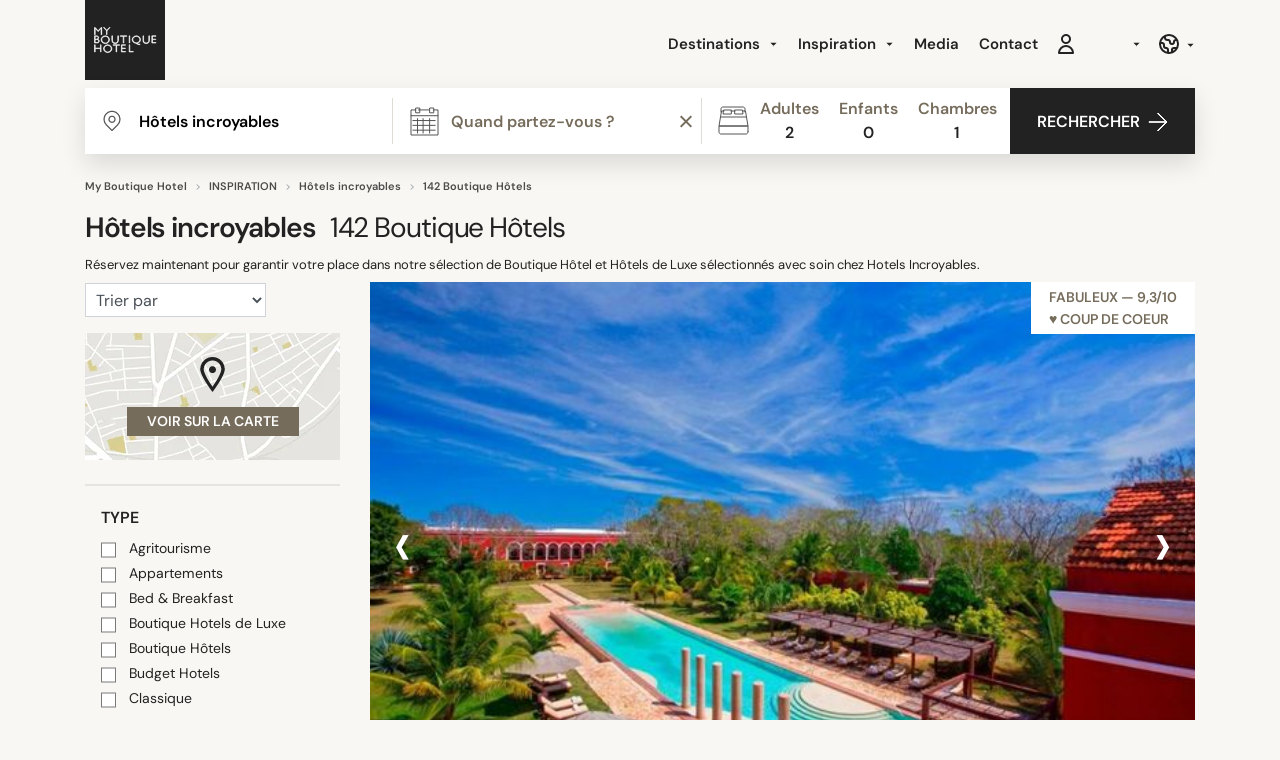

--- FILE ---
content_type: text/html; charset=UTF-8
request_url: https://www.myboutiquehotel.com/fr/theme-hotels-incroyables.html
body_size: 48170
content:

<!DOCTYPE html>
<html lang="fr" xmlns="http://www.w3.org/1999/xhtml">
<head>
    <meta charset="utf-8">
    <meta http-equiv="x-ua-compatible" content="ie=edge">
    <title>Hôtels Incroyables - Luxe, Design &amp; Expériences Inédites</title>
    <meta name="robots" content="index,follow" >
<meta name="description" content="Réservez maintenant pour garantir votre place dans notre sélection de Boutique Hôtel et Hôtels de Luxe sélectionnés avec soin chez Hotels Incroyables.">
<link rel="canonical" href="https://www.myboutiquehotel.com/fr/theme-hotels-incroyables.html" >
    <meta name="viewport" content="width=device-width, initial-scale=1, maximum-scale=2">
    <meta name="theme-color" content="#FFFFFF">
    <link rel="icon" type="image/svg+xml" href="/favicon.svg">

<style>

    @font-face {
        font-family: 'DM Sans';
        src: url('https://www.myboutiquehotel.com/fonts/dmsans/DMSans18pt-Regular.woff2') format('woff2'),
            url('https://www.myboutiquehotel.com/fonts/dmsans/DMSans18pt-Regular.woff') format('woff');
        font-weight: normal;
        font-style: normal;
        font-display: swap;
    }

    @font-face {
        font-family: 'DM Sans';
        src: url('https://www.myboutiquehotel.com/fonts/dmsans/DMSans18pt-SemiBold.woff2') format('woff2'),
            url('https://www.myboutiquehotel.com/fonts/dmsans/DMSans18pt-SemiBold.woff') format('woff');
        font-weight: bold;
        font-style: normal;
        font-display: swap;
    }

    @font-face {
      font-family: 'fontello';
      src: url('https://www.myboutiquehotel.com/fonts/fontello/font/fontello.eot');
      src: url('https://www.myboutiquehotel.com/fonts/fontello/font/fontello.eot#iefix') format('embedded-opentype'),
           url('https://www.myboutiquehotel.com/fonts/fontello/font/fontello.woff2') format('woff2'),
           url('https://www.myboutiquehotel.com/fonts/fontello/font/fontello.woff') format('woff'),
           url('https://www.myboutiquehotel.com/fonts/fontello/font/fontello.ttf') format('truetype'),
           url('https://www.myboutiquehotel.com/fonts/fontello/font/fontello.svg#fontello') format('svg');
      font-weight: normal;
      font-style: normal;
    }
</style>
<link rel="dns-prefetch" href="https://static.cloudflareinsights.com">
<link rel="dns-prefetch" href="https://ajax.cloudflare.com">
<link rel="dns-prefetch" href="https://www.googletagmanager.com">

<link rel="preload" href="https://www.myboutiquehotel.com/fonts/dmsans/DMSans18pt-Regular.woff2" as="font" type="font/woff2" crossorigin="anonymous">
<link rel="preload" href="https://www.myboutiquehotel.com/fonts/dmsans/DMSans18pt-SemiBold.woff2" as="font" type="font/woff2" crossorigin="anonymous">

<link rel="preload" href="https://www.myboutiquehotel.com/fonts/fontello/font/fontello.woff2" as="font" crossorigin="anonymous">

<link rel="preload" href="https://www.myboutiquehotel.com/css/myboutique-critical.css?v=1767888078" as="style" >
<link rel="stylesheet" type="text/css" href="https://www.myboutiquehotel.com/css/myboutique-critical.css?v=1767888078" fetchpriority="high">

<link rel="preload" href="https://www.myboutiquehotel.com/css/styles-format.css?v=1767888078" as="style" onload="this.rel='stylesheet'">

<!-- Google Tag Manager -->
<script src="https://www.googletagmanager.com/gtm.js?id=GTM-T2LFPRP" defer fetchpriority="low"></script> <script> window.dataLayer = window.dataLayer || []; window.dataLayer.push({'gtm.start':new Date().getTime(), event:'gtm.js'}); </script>
<!-- End Google Tag Manager -->

    <meta property="fb:app_id" content="253330711344138">
    
<link rel="alternate" type="text/html" hreflang="fr" href="https://www.myboutiquehotel.com/fr/theme-hotels-incroyables.html">
<link rel="alternate" type="text/html" hreflang="en" href="https://www.myboutiquehotel.com/en/theme-hotels-incroyables.html">
<link rel="alternate" type="text/html" hreflang="it" href="https://www.myboutiquehotel.com/it/theme-hotels-incroyables.html">
<link rel="alternate" type="text/html" hreflang="de" href="https://www.myboutiquehotel.com/de/theme-hotels-incroyables.html">
<link rel="alternate" type="text/html" hreflang="es" href="https://www.myboutiquehotel.com/es/theme-hotels-incroyables.html">
<link rel="alternate" type="text/html" hreflang="nl" href="https://www.myboutiquehotel.com/nl/theme-hotels-incroyables.html"><meta name="og:title" content=" Hôtels incroyables">
<meta name="og:description" content="Réservez maintenant pour garantir votre place dans notre sélection de Boutique Hôtel et Hôtels de Luxe sélectionnés avec soin chez Hotels Incroyables.">
<meta name="og:site_name" content="Myboutiquehotel.com">
<meta name="og:image" content="/photos/101857/hacienda-temozon-sur-mx-268-46917-728x400.jpg">


<link rel="preload" href="/jslibs/jslibs.js?v=2" as="script">
<script src="/jslibs/jslibs.js?v=2" fetchpriority="high"></script>

</head>
<body class="lang-fr  ">

<!-- Google Tag Manager (noscript) -->
<noscript><iframe src="https://www.googletagmanager.com/ns.html?id=GTM-T2LFPRP"
height="0" width="0" style="display:none;visibility:hidden"></iframe></noscript>
<!-- End Google Tag Manager (noscript) -->

<div id="fb-root"></div>

<div class="main-menu-header">
        <header class="site-header container d-flex align-items-center justify-content-between">
        <!-- Burger -->
        <div class="btn-toggle-menu pt-1">
            <span></span>
            <span></span>
            <span></span>
        </div>
        <a class="brand" title="Myboutiquehotel.com" href="https://www.myboutiquehotel.com/fr/">
            <img class="logo mb-lg-2" src="https://www.myboutiquehotel.com/layout/icon/logo.svg" alt="Myboutiquehotel.com" width="80" height="80">
        </a>

                <!-- NAVS -->
        <div class="navs-container">
            <!-- MAIN NAV -->
            <nav class="main-nav">
                <div class="d-md-flex align-items-center justify-content-end">
                    <ul class="nav d-block d-lg-flex">
    <li class="dropdown mega-dropdown">
        <a href="/fr/regions2.html" class="dropdown-toggle menulevel1 font-bold"
           data-toggle="dropdown">Destinations <span class="caret"></span></a>
        <div class="dropdown-menu dropdown-menu-left mega-dropdown-menu box-shadow mt-sm py-3">
            <div class="container">
                <div class="row">
                    <div class="col-6 col-md-3">
                        <ul>
                            <li class="dropdown-header full-w px-2 text-uppercase">Europe</li>
                            <li class="ml-2 hidden-xs full-w text-nowrap"><a title="France" href="/fr/design-hotels-fr.html">France</a></li>                            <li class="divider"></li>
                            <li class="ml-2 hidden-xs full-w text-nowrap"><a title="Paris" href="/fr/boutique-hotels-paris/">Paris</a></li><li class="ml-2 hidden-xs full-w text-nowrap"><a title="Lyon" href="/fr/boutique-hotels-lyon/">Lyon</a></li><li class="ml-2 hidden-xs full-w text-nowrap"><a title="Marseille" href="/fr/boutique-hotels-marseille/">Marseille</a></li><li class="ml-2 hidden-xs full-w text-nowrap"><a title="Nice" href="/fr/boutique-hotels-nice/">Nice</a></li>                        </ul>
                        <ul>
                            <li class="divider"></li>
                            <li class="dropdown-header m-0 full-w px-2 text-uppercase hidden-xs">Afrique</li>
                            <li class="ml-2 hidden-xs full-w text-nowrap"><a title="Marrakech" href="/fr/boutique-hotels-marrakech/">Marrakech</a></li>                        </ul>
                    </div>
                    <div class="col-6 col-md-3">
                        <ul>
                            <li class="dropdown-header full-w px-2 text-uppercase">&nbsp;</li>
                            <li class="ml-2 hidden-xs full-w text-nowrap"><a title="Royaume-Uni" href="/fr/design-hotels-gb.html">Royaume-Uni</a></li>                            <li class="ml-2 hidden-xs full-w text-nowrap"><a title="Londres" href="/fr/boutique-hotels-london/">Londres</a></li><li class="ml-2 hidden-xs full-w text-nowrap"><a title="Berlin" href="/fr/boutique-hotels-berlin/">Berlin</a></li><li class="ml-2 hidden-xs full-w text-nowrap"><a title="Rome" href="/fr/boutique-hotels-rome/">Rome</a></li><li class="ml-2 hidden-xs full-w text-nowrap"><a title="Venise" href="/fr/boutique-hotels-venice/">Venise</a></li><li class="ml-2 hidden-xs full-w text-nowrap"><a title="Milan" href="/fr/boutique-hotels-milano/">Milan</a></li><li class="ml-2 hidden-xs full-w text-nowrap"><a title="Lisbonne" href="/fr/boutique-hotels-lisbon/">Lisbonne</a></li><li class="ml-2 hidden-xs full-w text-nowrap"><a title="Amsterdam" href="/fr/boutique-hotels-amsterdam/">Amsterdam</a></li><li class="ml-2 hidden-xs full-w text-nowrap"><a title="Barcelone" href="/fr/boutique-hotels-barcelona/">Barcelone</a></li><li class="ml-2 hidden-xs full-w text-nowrap"><a title="Minorque" href="/fr/boutique-hotels-minorca/">Minorque</a></li><li class="ml-2 hidden-xs full-w text-nowrap"><a title="Ile de Majorque" href="/fr/boutique-hotels-majorque/">Ile de Majorque</a></li><li class="ml-2 hidden-xs full-w text-nowrap"><a title="Séville" href="/fr/boutique-hotels-sevilla/">Séville</a></li><li class="ml-2 hidden-xs full-w text-nowrap"><a title="Ibiza" href="/fr/boutique-hotels-ibiza/">Ibiza</a></li>                            <li class="ml-2 hidden-xs full-w text-nowrap"><a title="Lanzarote" href="/fr/hotel-lanzarote/">Lanzarote</a></li><li class="ml-2 hidden-xs full-w text-nowrap"><a title="Ile de Tenerife" href="/fr/hotel-spain-canaria-tenerife/">Ile de Tenerife</a></li><li class="ml-2 hidden-xs full-w text-nowrap"><a title="Sardaigne" href="/fr/hotel-sardegna-italy/">Sardaigne</a></li>                        </ul>
                    </div>
                    <div class="col-6 col-md-3">
                        <ul>
                            <li class="dropdown-header full-w px-2 text-uppercase">Amérique</li>
                            <li class="ml-2 hidden-xs full-w text-nowrap"><a title="États-Unis" href="/fr/design-hotels-us.html">États-Unis</a></li><li class="ml-2 hidden-xs full-w text-nowrap"><a title="Canada" href="/fr/design-hotels-ca.html">Canada</a></li><li class="ml-2 hidden-xs full-w text-nowrap"><a title="Brésil" href="/fr/design-hotels-br.html">Brésil</a></li>                            <li class="divider"></li>
                            <li class="ml-2 hidden-xs full-w text-nowrap"><a title="New York City" href="/fr/boutique-hotels-new-york/">New York City</a></li><li class="ml-2 hidden-xs full-w text-nowrap"><a title="Montréal" href="/fr/boutique-hotels-montreal/">Montréal</a></li><li class="ml-2 hidden-xs full-w text-nowrap"><a title="Rio de Janeiro" href="/fr/boutique-hotels-rio-de-janeiro/">Rio de Janeiro</a></li>                        </ul>
                    </div>
                    <div class="col-6 col-md-3">
                        <ul>
                            <li class="dropdown-header full-w px-2 text-uppercase">Asie</li>
                            <li class="ml-2 hidden-xs full-w text-nowrap"><a title="Chine" href="/fr/design-hotels-cn.html">Chine</a></li><li class="ml-2 hidden-xs full-w text-nowrap"><a title="Japon" href="/fr/design-hotels-jp.html">Japon</a></li>                            <li class="divider"></li>
                            <li class="ml-2 hidden-xs full-w text-nowrap"><a title="Shanghai" href="/fr/boutique-hotels-shanghai/">Shanghai</a></li><li class="ml-2 hidden-xs full-w text-nowrap"><a title="Chengdu" href="/fr/boutique-hotels-chengdu/">Chengdu</a></li><li class="ml-2 hidden-xs full-w text-nowrap"><a title="Tokyo" href="/fr/boutique-hotels-tokyo/">Tokyo</a></li><li class="ml-2 hidden-xs full-w text-nowrap"><a title="Mai Khao" href="/fr/boutique-hotels-mai-khao-beach/">Mai Khao</a></li><li class="ml-2 hidden-xs full-w text-nowrap"><a title="Bangkok" href="/fr/boutique-hotels-bangkok/">Bangkok</a></li>                        </ul>
                    </div>
                </div>
            </div>

        </div>
    </li>

    <li class="dropdown mega-dropdown">
        <a href="/fr/themes.html" class="dropdown-toggle menulevel1 font-bold"
           data-toggle="dropdown">Inspiration <span
                    class="caret"></span></a>
        <div class="dropdown-menu dropdown-menu-right mega-dropdown-menu box-shadow mt-sm py-3">
            <div class="container">
                <div class="row">

                    <div class="col-6 col-md-3"><ul><li class="dropdown-header px-sm hidden-xs">&nbsp;</li>	<li class="ml-2 hidden-xs full-w"><a id="theme7" title="Nouveaux hôtels" href="/fr/all-new-hotels.html">Nouveaux hôtels</a></li>
	<li class="ml-2 hidden-xs full-w"><a id="theme579" title="Hôtels Spa à 2h de Paris" href="/fr/theme-5-hotels-spa-2h-paris.html">Hôtels Spa à 2h de Paris</a></li>
	<li class="ml-2 hidden-xs full-w"><a id="theme346" title="Best hôtels au Portugal" href="/fr/theme-portugal-best-boutique-hotels.html">Best hôtels au Portugal</a></li>
<li class="divider hidden-xs"></li>
                            <li class="ml-2 "><a href="/fr/themes.html">Nos boutique hôtels par thématique <span class="glyphicon glyphicon-chevron-right pull-right"></span></a></li></ul></div><div class="col-6 col-md-3"><ul><li class="dropdown-header px-2 hidden-xs text-uppercase">Style</li>	<li class="ml-2 hidden-xs full-w"><a id="theme4" title="Bed &amp; Breakfast" href="/fr/theme-guesthouse.html">Bed &amp; Breakfast</a></li>
	<li class="ml-2 hidden-xs full-w"><a id="theme3" title="Appartements" href="/fr/theme-apartment-design.html">Appartements</a></li>
	<li class="ml-2 hidden-xs full-w"><a id="theme50" title="Maisons de vacances " href="/fr/theme-villas.html">Maisons de vacances </a></li>
	<li class="ml-2 hidden-xs full-w"><a id="theme2" title="Boutique Hotels de Luxe" href="/fr/theme-luxury-boutique-and-design-hotels.html">Boutique Hotels de Luxe</a></li>
	<li class="ml-2 hidden-xs full-w"><a id="theme152" title="Hotels de Luxe & Palaces" href="/fr/theme-palace.html">Hotels de Luxe & Palaces</a></li>
	<li class="ml-2 hidden-xs full-w"><a id="theme61" title="Auberges de Jeunesse" href="/fr/theme-design-hostels.html">Auberges de Jeunesse</a></li>
	<li class="ml-2 hidden-xs full-w"><a id="theme389" title="Chalet" href="/fr/theme-chalet.html">Chalet</a></li>
	<li class="ml-2 hidden-xs full-w"><a id="theme327" title="Ryokans" href="/fr/theme-ryokans.html">Ryokans</a></li>
	<li class="ml-2 hidden-xs full-w"><a id="theme49" title="Hôtels avec Plage" href="/fr/theme-beach-resorts.html">Hôtels avec Plage</a></li>
</ul></div><div class="col-6 col-md-3"><ul><li class="dropdown-header px-2 hidden-xs text-uppercase">Inspiration</li>	<li class="ml-2 hidden-xs full-w"><a id="theme15" title="&quot;Coup de Coeur&quot;" href="/fr/theme-favorites.html">&quot;Coup de Coeur&quot;</a></li>
	<li class="ml-2 hidden-xs full-w"><a id="theme458" title="Boh&egrave;me" href="/fr/theme-boho.html">Boh&egrave;me</a></li>
	<li class="ml-2 hidden-xs full-w"><a id="theme304" title="Slow travel" href="/fr/theme-slow-travel.html">Slow travel</a></li>
	<li class="ml-2 hidden-xs full-w"><a id="theme25" title="Écolodges" href="/fr/theme-eco-hotels.html">Écolodges</a></li>
	<li class="ml-2 hidden-xs full-w"><a id="theme543" title="Glamping" href="/fr/theme-glamping.html">Glamping</a></li>
	<li class="ml-2 hidden-xs full-w"><a id="theme33" title="Hôtels Insolites" href="/fr/theme-unusual-hotels.html">Hôtels Insolites</a></li>
	<li class="ml-2 hidden-xs full-w"><a id="theme35" title="H&ocirc;tels incroyables" href="/fr/theme-hotels-incroyables.html">H&ocirc;tels incroyables</a></li>
	<li class="ml-2 hidden-xs full-w"><a id="theme151" title="Classique" href="/fr/theme-classic-contemporain.html">Classique</a></li>
	<li class="ml-2 hidden-xs full-w"><a id="theme83" title="Demeures d’Exception" href="/fr/theme-belle-demeure.html">Demeures d’Exception</a></li>
	<li class="ml-2 hidden-xs full-w"><a id="theme130" title="H&ocirc;tels d&rsquo;architectes" href="/fr/theme-designer-hotels.html">H&ocirc;tels d&rsquo;architectes</a></li>
</ul></div><div class="col-6 col-md-3"><ul><li class="dropdown-header px-sm hidden-xs">&nbsp;</li><li class="ml-2 full-w"><a title="Partir en vacances à coté de chez soi" href="/fr/week-end.html">Près de chez soi</a></li>	<li class="ml-2 hidden-xs full-w"><a id="theme71" title="Week-End Spa & Bien-Être" href="/fr/theme-wellness-and-spa-week-end-hotels.html">Week-End Spa & Bien-Être</a></li>
	<li class="ml-2 hidden-xs full-w"><a id="theme26" title="City Break" href="/fr/theme-city-break.html">City Break</a></li>
	<li class="ml-2 hidden-xs full-w"><a id="theme281" title="Adultes" href="/fr/theme-adults-only.html">Adultes</a></li>
	<li class="ml-2 hidden-xs full-w"><a id="theme587" title="Chambres d'h&ocirc;tes - France" href="/fr/theme-chambres-hotes-charme.html">Chambres d'h&ocirc;tes - France</a></li>
<li class="ml-2 full-w"><a title="Hotels en Famille" href="/fr/family-hotels.html">Hotels en Famille</a></li>	<li class="ml-2 hidden-xs full-w"><a id="theme32" title="Hôtels Business" href="/fr/theme-business-hotels.html">Hôtels Business</a></li>
	<li class="ml-2 hidden-xs full-w"><a id="theme5" title="Salle de r&eacute;union" href="/fr/theme-meeting-rooms.html">Salle de r&eacute;union</a></li>
	<li class="ml-2 hidden-xs full-w"><a id="theme115" title="Maison&amp;Objet" href="/fr/theme-maison-objet-paris.html">Maison&amp;Objet</a></li>
</ul></div>
                </div>
            </div>
        </div>
    </li>


        <li><a href="/fr/media/" class="menulevel1 font-bold" title="Media">Media</a></li>
    

    <!--<li><a class="showforsmall" href="/fr/deals/">Offres spéciales</a></li>-->
    <li><a href="/fr/contact.php" class="menulevel1 font-bold">Contact</a></li>

<!--     <li class="account-header-userdata-menuaccount hideforsmall">
        <div href="javascript:void(0)" class="menulevel1 font-bold cursor-pointer" onclick="$('#btn-register').click()">Mon Compte</div>
    </li> -->

</ul>

                    <div class="position-relative">
                        <div class="d-flex justify-content-between mt-4 mt-md-0">

                            <div class="account-header-userdata"><div class="menulevel1 cursor-pointer font-bold ml-md-3" style="line-height: 0;" id="btn-register">
                                <svg width="24px" height="24px" viewBox="0 0 24 24" fill="none" xmlns="http://www.w3.org/2000/svg">
                                <path d="M16 7C16 9.20914 14.2091 11 12 11C9.79086 11 8 9.20914 8 7C8 4.79086 9.79086 3 12 3C14.2091 3 16 4.79086 16 7Z" stroke="currentColor" stroke-width="2" stroke-linecap="round" stroke-linejoin="round"/>
                                <path d="M12 14C8.13401 14 5 17.134 5 21H19C19 17.134 15.866 14 12 14Z" stroke="currentColor" stroke-width="2" stroke-linecap="round" stroke-linejoin="round"/>
                                </svg>
                            </div></div>


                            <div class="currency-select">
                                                                <a href="#" class="menulevel1 ml-md-3 font-bold dropdown-toggle"
                                   data-toggle="dropdown"><span style="min-width: 33px;display: inline-block;" id="currency-header"></span></a>
                                <ul class="box-shadow mt-0 dropdown-menu dropdown-menu-right mt-4 select-currency"></ul>
                                                            </div>

                            <div class="lang-select position-relative">
                                                                <a aria-label="Language" class="d-flex align-items-center menulevel1 ml-md-3 dropdown-toggle" data-toggle="dropdown"
                                   href="#">
                                                                       <svg width="24px" height="24px" xmlns="http://www.w3.org/2000/svg" fill="none" viewBox="0 0 24 24" stroke="currentColor"><path stroke-linecap="round" stroke-linejoin="round" stroke-width="2" d="M3.055 11H5a2 2 0 012 2v1a2 2 0 002 2 2 2 0 012 2v2.945M8 3.935V5.5A2.5 2.5 0 0010.5 8h.5a2 2 0 012 2 2 2 0 104 0 2 2 0 012-2h1.064M15 20.488V18a2 2 0 012-2h3.064M21 12a9 9 0 11-18 0 9 9 0 0118 0z"></path></svg>
                               </a>
                                <ul class="box-shadow mt-0 dropdown-menu dropdown-menu-right mt-3 lang select-lang py-1">
                                    <li class="d-block m-0"><a class="py-1 d-block px-3 text-dark" href="https://www.myboutiquehotel.com/en/theme-hotels-incroyables.html">English</a></li><li class="d-block m-0"><a class="py-1 d-block px-3 text-dark" href="https://www.myboutiquehotel.com/it/theme-hotels-incroyables.html">Italiano</a></li><li class="d-block m-0"><a class="py-1 d-block px-3 text-dark" href="https://www.myboutiquehotel.com/de/theme-hotels-incroyables.html">Deutsch</a></li><li class="d-block m-0"><a class="py-1 d-block px-3 text-dark" href="https://www.myboutiquehotel.com/es/theme-hotels-incroyables.html">Español</a></li><li class="d-block m-0"><a class="py-1 d-block px-3 text-dark" href="https://www.myboutiquehotel.com/nl/theme-hotels-incroyables.html">Nederlands</a></li>                                </ul>
                            </div>

                            
                        </div>
                    </div>
                </div>
            </nav>
        </div>
        <button type="button" class="text-dark custom-btn-search btn-toggle-form d-block d-sm-none" name="search-button-mobile" id="search-button-mobile" aria-label="search button mobile">
            <i class="icon-search mr-1"></i>
        </button>
        <div class="d-md-none header-cart-mobile" style="position: absolute;top: 8px;right: 59px;"><div id="cart-menu-wrapper"></div>

<script>
    function deleteCart(id) {
        $.ajax({
            url: '/fr/ajax/removecart.php?cart_id='+id,
        })
        .done(function() {
            $("[cart-line='" + id + "']").remove();
            $(".cart-menu-count").text($('.cart-line').length/2); // divide by 2 because of mobile+desktop versions
        });

        if ($('.cart-line').length == 0) {
            $(".cart-menu").hide();
        }
    }
</script>
</div>
    </header>
    <div class="clearfix"></div>
</div>


<main class="pt-5 pt-md-0" id="site-container">

<!--
*
* FORM BOOKING
*
-->
<div class="section-search mb-4">
    <div class="container">
        
<form style="z-index: 1022;" class="form-booking form-booking-styles-fade box-shadow" method="post" id="locator"  target="_blank">
<!--    <img class="btn-close-form btn-close-filter" src="/layout/icon/cross-out-black.svg" alt="">-->
<!--    <img class="logo" src="/layout/icon/logo.svg" alt="">-->
    <div class="row no-gutters bg-primary">
        <div class="col-lg-11 col-xl-10 fields-container">
            <div class="row no-gutters">
                <div class="col-md-4 input-bdr">
                    <input id="destination-field" name="search_dest" value="Hôtels incroyables" class="destination custom-input" type="search" placeholder="Où partez-vous ? ">
                    <input type="hidden" name="id_destination" id="id_dest" value="theme|35">
                </div>
                <div id="error-text" data-text="Désolé, nous avons besoin de connaître au moins une partie du nom pour lancer la recherche." style="display: none;"></div>

                <div class="col-md-4 input-bdr">
                    <input type="hidden" name="date_start">
                    <input type="hidden" name="date_end">
                    <input class="date custom-input cursor-pointer" name="date" value="" type="text" data-toggle="daterangepicker" placeholder="Quand partez-vous ?" readonly="readonly">
                    <span class="daterangepicker-clear position-absolute h-100 d-flex align-items-center px-2 bg-white cursor-pointer"><div></div><div></div></span>
                </div>

                <div class="col-md-4 no-p-r">
                    <div class="input-stepper persons custom-input no-p-r cursor-pointer">
                        <div class="d-flex align-items-center indicators-container font-bold">
                            <div class="indicators text-center">
                                <div class="text-muted">Adultes</div>
                                <div class="count-adults">1</div>
                            </div>
                            <div class="indicators text-center">
                                <div class="text-muted">Enfants</div>
                                <div class="count-children">1</div>
                            </div>
                            <div class="indicators text-center">
                                <div class="text-muted">Chambres</div>
                                <div class="count-rooms">1</div>
                            </div>
                        </div>
                        
                        <div class="stepper">
                            <img class="cross" src="/layout/icon/cross-out.svg" loading="lazy" alt="Fermer">
                            <div class="clearfix"></div>
                            <div class="stepper-row" data-min="1" data-max="30">
                                <div class="font-semibold">Adultes</div>
                                <div class="d-flex align-items-center">
                                    <button type="button" class="p-0 h5 m-0 text-primary minus">-</button>
                                    <span class="count text-center" style="min-width: 37px;" data-count="count-adults">1</span>
                                    <button type="button" class="p-0 h5 m-0 text-primary plus">+</button>
                                </div>
                                <input type="hidden" name="count-adults" value="2">
                            </div>
                            <div class="stepper-row" data-min="0" data-max="10">
                                <div class="font-semibold">Enfants</div>
                                <div class="d-flex align-items-center">
                                    <button type="button" class="p-0 h5 m-0 text-primary minus">-</button>
                                    <span class="count text-center" style="min-width: 37px;" data-count="count-children">1</span>
                                    <button type="button" class="p-0 h5 m-0 text-primary plus">+</button>
                                </div>
                                <input type="hidden" name="count-children" value="0">
                            </div>
                            <div class="stepper-row mb-0" data-min="1" data-max="30">
                                <div class="font-semibold">Chambres</div>
                                <div class="d-flex align-items-center">
                                    <button type="button" class="p-0 h5 m-0 text-primary minus">-</button>
                                    <span class="count text-center" style="min-width: 37px;" data-count="count-rooms">1</span>
                                    <button type="button" class="p-0 h5 m-0 text-primary plus">+</button>
                                </div>
                                <input type="hidden" name="count-rooms" value="1">
                            </div>
                            <div class="child-age-wrapper mt-3" style="display: none;">
                                <div class="font-weight-bold">Âge des enfants</div>
                                <div class="row">
                                                                            <div class="col-4 child-age-select-col">
                                            <select class="child-age-select py-0 pr-2 form-control w-100 mt-1" name="child-age-1" style="height: 32px;background-position: calc(100% - 8px) center; font-size: 14px !important;">
                                                                                                    <option
                                                                                                        value="1">1 an</option>
                                                                                                    <option
                                                                                                        value="2">2 ans</option>
                                                                                                    <option
                                                                                                        value="3">3 ans</option>
                                                                                                    <option
                                                                                                        value="4">4 ans</option>
                                                                                                    <option
                                                                                                        value="5">5 ans</option>
                                                                                                    <option
                                                                                                        value="6">6 ans</option>
                                                                                                    <option
                                                                                                        value="7">7 ans</option>
                                                                                                    <option
                                                                                                        value="8">8 ans</option>
                                                                                                    <option
                                                                                                        value="9">9 ans</option>
                                                                                                    <option
                                                                                                        value="10">10 ans</option>
                                                                                                    <option
                                                                                                        value="11">11 ans</option>
                                                                                                    <option
                                                     selected                                                     value="12">12 ans</option>
                                                                                                    <option
                                                                                                        value="13">13 ans</option>
                                                                                                    <option
                                                                                                        value="14">14 ans</option>
                                                                                                    <option
                                                                                                        value="15">15 ans</option>
                                                                                                    <option
                                                                                                        value="16">16 ans</option>
                                                                                                    <option
                                                                                                        value="17">17 ans</option>
                                                                                            </select>
                                        </div>
                                                                            <div class="col-4 child-age-select-col">
                                            <select class="child-age-select py-0 pr-2 form-control w-100 mt-1" name="child-age-2" style="height: 32px;background-position: calc(100% - 8px) center; font-size: 14px !important;">
                                                                                                    <option
                                                                                                        value="1">1 an</option>
                                                                                                    <option
                                                                                                        value="2">2 ans</option>
                                                                                                    <option
                                                                                                        value="3">3 ans</option>
                                                                                                    <option
                                                                                                        value="4">4 ans</option>
                                                                                                    <option
                                                                                                        value="5">5 ans</option>
                                                                                                    <option
                                                                                                        value="6">6 ans</option>
                                                                                                    <option
                                                                                                        value="7">7 ans</option>
                                                                                                    <option
                                                                                                        value="8">8 ans</option>
                                                                                                    <option
                                                                                                        value="9">9 ans</option>
                                                                                                    <option
                                                                                                        value="10">10 ans</option>
                                                                                                    <option
                                                                                                        value="11">11 ans</option>
                                                                                                    <option
                                                     selected                                                     value="12">12 ans</option>
                                                                                                    <option
                                                                                                        value="13">13 ans</option>
                                                                                                    <option
                                                                                                        value="14">14 ans</option>
                                                                                                    <option
                                                                                                        value="15">15 ans</option>
                                                                                                    <option
                                                                                                        value="16">16 ans</option>
                                                                                                    <option
                                                                                                        value="17">17 ans</option>
                                                                                            </select>
                                        </div>
                                                                            <div class="col-4 child-age-select-col">
                                            <select class="child-age-select py-0 pr-2 form-control w-100 mt-1" name="child-age-3" style="height: 32px;background-position: calc(100% - 8px) center; font-size: 14px !important;">
                                                                                                    <option
                                                                                                        value="1">1 an</option>
                                                                                                    <option
                                                                                                        value="2">2 ans</option>
                                                                                                    <option
                                                                                                        value="3">3 ans</option>
                                                                                                    <option
                                                                                                        value="4">4 ans</option>
                                                                                                    <option
                                                                                                        value="5">5 ans</option>
                                                                                                    <option
                                                                                                        value="6">6 ans</option>
                                                                                                    <option
                                                                                                        value="7">7 ans</option>
                                                                                                    <option
                                                                                                        value="8">8 ans</option>
                                                                                                    <option
                                                                                                        value="9">9 ans</option>
                                                                                                    <option
                                                                                                        value="10">10 ans</option>
                                                                                                    <option
                                                                                                        value="11">11 ans</option>
                                                                                                    <option
                                                     selected                                                     value="12">12 ans</option>
                                                                                                    <option
                                                                                                        value="13">13 ans</option>
                                                                                                    <option
                                                                                                        value="14">14 ans</option>
                                                                                                    <option
                                                                                                        value="15">15 ans</option>
                                                                                                    <option
                                                                                                        value="16">16 ans</option>
                                                                                                    <option
                                                                                                        value="17">17 ans</option>
                                                                                            </select>
                                        </div>
                                                                            <div class="col-4 child-age-select-col">
                                            <select class="child-age-select py-0 pr-2 form-control w-100 mt-1" name="child-age-4" style="height: 32px;background-position: calc(100% - 8px) center; font-size: 14px !important;">
                                                                                                    <option
                                                                                                        value="1">1 an</option>
                                                                                                    <option
                                                                                                        value="2">2 ans</option>
                                                                                                    <option
                                                                                                        value="3">3 ans</option>
                                                                                                    <option
                                                                                                        value="4">4 ans</option>
                                                                                                    <option
                                                                                                        value="5">5 ans</option>
                                                                                                    <option
                                                                                                        value="6">6 ans</option>
                                                                                                    <option
                                                                                                        value="7">7 ans</option>
                                                                                                    <option
                                                                                                        value="8">8 ans</option>
                                                                                                    <option
                                                                                                        value="9">9 ans</option>
                                                                                                    <option
                                                                                                        value="10">10 ans</option>
                                                                                                    <option
                                                                                                        value="11">11 ans</option>
                                                                                                    <option
                                                     selected                                                     value="12">12 ans</option>
                                                                                                    <option
                                                                                                        value="13">13 ans</option>
                                                                                                    <option
                                                                                                        value="14">14 ans</option>
                                                                                                    <option
                                                                                                        value="15">15 ans</option>
                                                                                                    <option
                                                                                                        value="16">16 ans</option>
                                                                                                    <option
                                                                                                        value="17">17 ans</option>
                                                                                            </select>
                                        </div>
                                                                            <div class="col-4 child-age-select-col">
                                            <select class="child-age-select py-0 pr-2 form-control w-100 mt-1" name="child-age-5" style="height: 32px;background-position: calc(100% - 8px) center; font-size: 14px !important;">
                                                                                                    <option
                                                                                                        value="1">1 an</option>
                                                                                                    <option
                                                                                                        value="2">2 ans</option>
                                                                                                    <option
                                                                                                        value="3">3 ans</option>
                                                                                                    <option
                                                                                                        value="4">4 ans</option>
                                                                                                    <option
                                                                                                        value="5">5 ans</option>
                                                                                                    <option
                                                                                                        value="6">6 ans</option>
                                                                                                    <option
                                                                                                        value="7">7 ans</option>
                                                                                                    <option
                                                                                                        value="8">8 ans</option>
                                                                                                    <option
                                                                                                        value="9">9 ans</option>
                                                                                                    <option
                                                                                                        value="10">10 ans</option>
                                                                                                    <option
                                                                                                        value="11">11 ans</option>
                                                                                                    <option
                                                     selected                                                     value="12">12 ans</option>
                                                                                                    <option
                                                                                                        value="13">13 ans</option>
                                                                                                    <option
                                                                                                        value="14">14 ans</option>
                                                                                                    <option
                                                                                                        value="15">15 ans</option>
                                                                                                    <option
                                                                                                        value="16">16 ans</option>
                                                                                                    <option
                                                                                                        value="17">17 ans</option>
                                                                                            </select>
                                        </div>
                                                                            <div class="col-4 child-age-select-col">
                                            <select class="child-age-select py-0 pr-2 form-control w-100 mt-1" name="child-age-6" style="height: 32px;background-position: calc(100% - 8px) center; font-size: 14px !important;">
                                                                                                    <option
                                                                                                        value="1">1 an</option>
                                                                                                    <option
                                                                                                        value="2">2 ans</option>
                                                                                                    <option
                                                                                                        value="3">3 ans</option>
                                                                                                    <option
                                                                                                        value="4">4 ans</option>
                                                                                                    <option
                                                                                                        value="5">5 ans</option>
                                                                                                    <option
                                                                                                        value="6">6 ans</option>
                                                                                                    <option
                                                                                                        value="7">7 ans</option>
                                                                                                    <option
                                                                                                        value="8">8 ans</option>
                                                                                                    <option
                                                                                                        value="9">9 ans</option>
                                                                                                    <option
                                                                                                        value="10">10 ans</option>
                                                                                                    <option
                                                                                                        value="11">11 ans</option>
                                                                                                    <option
                                                     selected                                                     value="12">12 ans</option>
                                                                                                    <option
                                                                                                        value="13">13 ans</option>
                                                                                                    <option
                                                                                                        value="14">14 ans</option>
                                                                                                    <option
                                                                                                        value="15">15 ans</option>
                                                                                                    <option
                                                                                                        value="16">16 ans</option>
                                                                                                    <option
                                                                                                        value="17">17 ans</option>
                                                                                            </select>
                                        </div>
                                                                            <div class="col-4 child-age-select-col">
                                            <select class="child-age-select py-0 pr-2 form-control w-100 mt-1" name="child-age-7" style="height: 32px;background-position: calc(100% - 8px) center; font-size: 14px !important;">
                                                                                                    <option
                                                                                                        value="1">1 an</option>
                                                                                                    <option
                                                                                                        value="2">2 ans</option>
                                                                                                    <option
                                                                                                        value="3">3 ans</option>
                                                                                                    <option
                                                                                                        value="4">4 ans</option>
                                                                                                    <option
                                                                                                        value="5">5 ans</option>
                                                                                                    <option
                                                                                                        value="6">6 ans</option>
                                                                                                    <option
                                                                                                        value="7">7 ans</option>
                                                                                                    <option
                                                                                                        value="8">8 ans</option>
                                                                                                    <option
                                                                                                        value="9">9 ans</option>
                                                                                                    <option
                                                                                                        value="10">10 ans</option>
                                                                                                    <option
                                                                                                        value="11">11 ans</option>
                                                                                                    <option
                                                     selected                                                     value="12">12 ans</option>
                                                                                                    <option
                                                                                                        value="13">13 ans</option>
                                                                                                    <option
                                                                                                        value="14">14 ans</option>
                                                                                                    <option
                                                                                                        value="15">15 ans</option>
                                                                                                    <option
                                                                                                        value="16">16 ans</option>
                                                                                                    <option
                                                                                                        value="17">17 ans</option>
                                                                                            </select>
                                        </div>
                                                                            <div class="col-4 child-age-select-col">
                                            <select class="child-age-select py-0 pr-2 form-control w-100 mt-1" name="child-age-8" style="height: 32px;background-position: calc(100% - 8px) center; font-size: 14px !important;">
                                                                                                    <option
                                                                                                        value="1">1 an</option>
                                                                                                    <option
                                                                                                        value="2">2 ans</option>
                                                                                                    <option
                                                                                                        value="3">3 ans</option>
                                                                                                    <option
                                                                                                        value="4">4 ans</option>
                                                                                                    <option
                                                                                                        value="5">5 ans</option>
                                                                                                    <option
                                                                                                        value="6">6 ans</option>
                                                                                                    <option
                                                                                                        value="7">7 ans</option>
                                                                                                    <option
                                                                                                        value="8">8 ans</option>
                                                                                                    <option
                                                                                                        value="9">9 ans</option>
                                                                                                    <option
                                                                                                        value="10">10 ans</option>
                                                                                                    <option
                                                                                                        value="11">11 ans</option>
                                                                                                    <option
                                                     selected                                                     value="12">12 ans</option>
                                                                                                    <option
                                                                                                        value="13">13 ans</option>
                                                                                                    <option
                                                                                                        value="14">14 ans</option>
                                                                                                    <option
                                                                                                        value="15">15 ans</option>
                                                                                                    <option
                                                                                                        value="16">16 ans</option>
                                                                                                    <option
                                                                                                        value="17">17 ans</option>
                                                                                            </select>
                                        </div>
                                                                            <div class="col-4 child-age-select-col">
                                            <select class="child-age-select py-0 pr-2 form-control w-100 mt-1" name="child-age-9" style="height: 32px;background-position: calc(100% - 8px) center; font-size: 14px !important;">
                                                                                                    <option
                                                                                                        value="1">1 an</option>
                                                                                                    <option
                                                                                                        value="2">2 ans</option>
                                                                                                    <option
                                                                                                        value="3">3 ans</option>
                                                                                                    <option
                                                                                                        value="4">4 ans</option>
                                                                                                    <option
                                                                                                        value="5">5 ans</option>
                                                                                                    <option
                                                                                                        value="6">6 ans</option>
                                                                                                    <option
                                                                                                        value="7">7 ans</option>
                                                                                                    <option
                                                                                                        value="8">8 ans</option>
                                                                                                    <option
                                                                                                        value="9">9 ans</option>
                                                                                                    <option
                                                                                                        value="10">10 ans</option>
                                                                                                    <option
                                                                                                        value="11">11 ans</option>
                                                                                                    <option
                                                     selected                                                     value="12">12 ans</option>
                                                                                                    <option
                                                                                                        value="13">13 ans</option>
                                                                                                    <option
                                                                                                        value="14">14 ans</option>
                                                                                                    <option
                                                                                                        value="15">15 ans</option>
                                                                                                    <option
                                                                                                        value="16">16 ans</option>
                                                                                                    <option
                                                                                                        value="17">17 ans</option>
                                                                                            </select>
                                        </div>
                                                                            <div class="col-4 child-age-select-col">
                                            <select class="child-age-select py-0 pr-2 form-control w-100 mt-1" name="child-age-10" style="height: 32px;background-position: calc(100% - 8px) center; font-size: 14px !important;">
                                                                                                    <option
                                                                                                        value="1">1 an</option>
                                                                                                    <option
                                                                                                        value="2">2 ans</option>
                                                                                                    <option
                                                                                                        value="3">3 ans</option>
                                                                                                    <option
                                                                                                        value="4">4 ans</option>
                                                                                                    <option
                                                                                                        value="5">5 ans</option>
                                                                                                    <option
                                                                                                        value="6">6 ans</option>
                                                                                                    <option
                                                                                                        value="7">7 ans</option>
                                                                                                    <option
                                                                                                        value="8">8 ans</option>
                                                                                                    <option
                                                                                                        value="9">9 ans</option>
                                                                                                    <option
                                                                                                        value="10">10 ans</option>
                                                                                                    <option
                                                                                                        value="11">11 ans</option>
                                                                                                    <option
                                                     selected                                                     value="12">12 ans</option>
                                                                                                    <option
                                                                                                        value="13">13 ans</option>
                                                                                                    <option
                                                                                                        value="14">14 ans</option>
                                                                                                    <option
                                                                                                        value="15">15 ans</option>
                                                                                                    <option
                                                                                                        value="16">16 ans</option>
                                                                                                    <option
                                                                                                        value="17">17 ans</option>
                                                                                            </select>
                                        </div>
                                                                    </div>
                            </div>
                        </div>
                    </div>
                </div>
            </div>
        </div>
        <div class="col-lg-1 col-xl-2 cta-container">
            <button type="submit" name="submitSearch" class="custom-btn btn-blue btn-submit d-flex align-items-center justify-content-center">
                <span class="d-block mr-2 d-lg-none d-xl-block">Rechercher</span>
                <svg class="" xmlns="http://www.w3.org/2000/svg" xmlns:xlink="http://www.w3.org/1999/xlink" width="19" height="20" viewBox="0 0 19 20">
                    <defs>
                        <path id="a" d="M554 3254.99l-9.01-8.99-.39.39 8.33 8.33H536v.55h16.93l-8.33 8.34.39.39z"></path>
                    </defs>
                    <g transform="translate(-535 -3245)">
                        <use fill="#fff" xlink:href="#a"></use>
                        <use fill="#fff" fill-opacity="0" stroke="#fff" stroke-miterlimit="50" xlink:href="#a"></use>
                    </g>
                </svg>
            </button>
        </div>
    </div>
</form>
    </div>
</div>

<!--
*
* BREADCRUMBS
*
-->
    <!--
    *
    * BREADCRUMBS
    *
    -->
<nav class="color-dark-grey font-xs" aria-label="breadcrumb">
    <div class="container">
        <ol class="breadcrumb font-weight-bold" itemscope itemtype="https://schema.org/BreadcrumbList">
                        <li itemprop="itemListElement" itemscope itemtype="https://schema.org/ListItem" class="breadcrumb-item"><a  itemprop="item" href="/fr/" title="My Boutique Hotel">My Boutique Hotel</a><meta itemprop="name" content="My Boutique Hotel" ><meta itemprop="position" content="1" ></li><li itemprop="itemListElement" itemscope itemtype="https://schema.org/ListItem" class="breadcrumb-item"><a  itemprop="item" href="/fr/themes.html" title="INSPIRATION">INSPIRATION</a><meta itemprop="name" content="INSPIRATION" ><meta itemprop="position" content="2" ></li><li itemprop="itemListElement" itemscope itemtype="https://schema.org/ListItem" class="breadcrumb-item"><a  itemprop="item" href="/fr/theme-hotels-incroyables.html" title=" Hôtels incroyables">Hôtels incroyables</a><meta itemprop="name" content="Hôtels incroyables" ><meta itemprop="position" content="3" ></li><li itemprop="itemListElement" itemscope itemtype="https://schema.org/ListItem" class="breadcrumb-item">142 Boutique Hôtels<meta itemprop="name" content="142 Boutique Hôtels" ><meta itemprop="position" content="4" ></li>        </ol>
    </div>
</nav>


<!--
*
* CONTENT
*
-->
<section class="section">
    <div class="container">
        <div class="row">
            <!--
            *
            *
            * FILTERS
            *
            *
            -->
                        <div class="col-12">
                <h1 class="d-flex justify-content-between title-sm pb-xs liste mb-2">
                    <span>
                         <strong>Hôtels incroyables</strong> <span class="ml-md-2 mt-1 font-weight-normal"><span class="total-nbr-search">142</span> Boutique Hôtels</span>
                    </span>
                </h1>
                <p class="contenuSeo small mb-2 text-justify">Réservez maintenant pour garantir votre place dans notre sélection de Boutique Hôtel et Hôtels de Luxe sélectionnés avec soin chez Hotels Incroyables.</p>            </div>
            <div class="col-md-3 position-relative">

                <div class="search-col-filters p-0">

                    <div class="tools-container d-flex justify-content-between">
                        <div class="d-flex w-100 justify-content-between align-items-center mb-3 mt-2 my-md-0">


                            <div data-toggle="modal" data-target="#MapModal" class="d-flex px-1 align-items-center d-md-none map-wrapper-btn p-md-4 position-relative text-center cursor-pointer">
                                <svg class="d-inline-block d-md-none" width="30px" height="30px" viewBox="-3 0 20 20" version="1.1" xmlns="http://www.w3.org/2000/svg" xmlns:xlink="http://www.w3.org/1999/xlink" fill="#222222"><g stroke-width="0"></g><g stroke-linecap="round" stroke-linejoin="round"></g><g> <g  stroke="none" stroke-width="1" fill="none" fill-rule="evenodd"> <g transform="translate(-223.000000, -5439.000000)" fill="#222222"> <g  transform="translate(56.000000, 160.000000)"> <path d="M176,5286.219 C176,5287.324 175.105,5288.219 174,5288.219 C172.895,5288.219 172,5287.324 172,5286.219 C172,5285.114 172.895,5284.219 174,5284.219 C175.105,5284.219 176,5285.114 176,5286.219 M174,5296 C174,5296 169,5289 169,5286 C169,5283.243 171.243,5281 174,5281 C176.757,5281 179,5283.243 179,5286 C179,5289 174,5296 174,5296 M174,5279 C170.134,5279 167,5282.134 167,5286 C167,5289.866 174,5299 174,5299 C174,5299 181,5289.866 181,5286 C181,5282.134 177.866,5279 174,5279"> </path> </g> </g> </g> </g></svg>
                            </div>

                            <div class="form-group mb-0">
                                <select class="cursor-pointer form-control mb-0 py-0" id="sortby" style="-webkit-appearance: menulist-button; height: 34px;">
                                    <option style="text-align: left;" value="none">Trier par</option>
                                    <option style="text-align: left;" value="asc">Prix croissant</option>
                                    <option style="text-align: left;" value="desc">Prix décroissant</option>
                                </select>

                            </div>
                            <button type="button" class="d-md-none ml-2 py-1 btn btn-primary cursor-pointer btn-toggle-hotel-filters">Filtrer</button>
                        </div>
                    </div>
                    <div class="mb-xs font-bold">

            

                                            </div>

                    <!--
                    *
                    * NOTES
                    *
                    -->
                    
                    <div data-toggle="modal" data-target="#MapModal" class="mt-3 d-none d-md-block map-wrapper-btn p-md-4 position-relative text-center cursor-pointer">
                        <img src="https://www.myboutiquehotel.com/layout/mbhmap.gif" alt="Voir sur la carte" width="253" height="126" loading="lazy" class="d-none d-md-block">
                        <div class="map-wrapper-btn inner position-relative">
                            <svg class="d-none d-md-inline-block" width="35px" height="35px" viewBox="-3 0 20 20" version="1.1" xmlns="http://www.w3.org/2000/svg" xmlns:xlink="http://www.w3.org/1999/xlink" fill="#222222"><g stroke-width="0"></g><g stroke-linecap="round" stroke-linejoin="round"></g><g> <g  stroke="none" stroke-width="1" fill="none" fill-rule="evenodd"> <g transform="translate(-223.000000, -5439.000000)" fill="#222222"> <g  transform="translate(56.000000, 160.000000)"> <path d="M176,5286.219 C176,5287.324 175.105,5288.219 174,5288.219 C172.895,5288.219 172,5287.324 172,5286.219 C172,5285.114 172.895,5284.219 174,5284.219 C175.105,5284.219 176,5285.114 176,5286.219 M174,5296 C174,5296 169,5289 169,5286 C169,5283.243 171.243,5281 174,5281 C176.757,5281 179,5283.243 179,5286 C179,5289 174,5296 174,5296 M174,5279 C170.134,5279 167,5282.134 167,5286 C167,5289.866 174,5299 174,5299 C174,5299 181,5289.866 181,5286 C181,5282.134 177.866,5279 174,5279"> </path> </g> </g> </g> </g></svg>
                            <div></div>
                            <div class="cta mt-md-2 btn bg-muted btn-sm py-1 border-0" id="MapModalLabel">Voir sur la carte</div>
                        </div>
                    </div>

                    <div id="hotel-filters" class="hotel-filters">
                        <p id="clearfilter"><button style="visibility: hidden;" type="button" class="cursor-pointer bg-dark text-white font-weight-bold mb-1 small p-2 px-md-1 py-md-0 m-1 m-md-0">⊗ Effacer filtres</button>&nbsp;</p>

                        <div class="card py-2 px-3 d-block mb-sm" role="tablist">
                                            <button class="d-block w-100 px-0 pt-0 card-header d-flex align-items-center justify-content-between pb-2 text-uppercase color-black font-bold" role="tab" data-toggle="collapse" data-target="#motcle_categorie" aria-expanded="true" aria-controls=motcle_categorie>
                                                Type
                                                <span class="btn-icon-only">
                                                    <i class="icon-plus"></i>
                                                </span>
                                            </button><div id=motcle_categorie class="collapse show" role="tabpanel"><div class="px-0 card-body pt-0 term-list"><div class="form-check mb-1 " ><label class="form-check-label cursor-pointer styleinputs"><input type="checkbox" class="form-check-input filters" value="187" name="motcle_categorie" >Agritourisme</label></div><div class="form-check mb-1 " ><label class="form-check-label cursor-pointer styleinputs"><input type="checkbox" class="form-check-input filters" value="3" name="motcle_categorie" >Appartements</label></div><div class="form-check mb-1 " ><label class="form-check-label cursor-pointer styleinputs"><input type="checkbox" class="form-check-input filters" value="4" name="motcle_categorie" >Bed & Breakfast</label></div><div class="form-check mb-1 " ><label class="form-check-label cursor-pointer styleinputs"><input type="checkbox" class="form-check-input filters" value="2" name="motcle_categorie" >Boutique Hotels de Luxe</label></div><div class="form-check mb-1 " ><label class="form-check-label cursor-pointer styleinputs"><input type="checkbox" class="form-check-input filters" value="609" name="motcle_categorie" >Boutique Hôtels</label></div><div class="form-check mb-1 " ><label class="form-check-label cursor-pointer styleinputs"><input type="checkbox" class="form-check-input filters" value="9" name="motcle_categorie" >Budget Hotels</label></div><div class="form-check mb-1 " ><label class="form-check-label cursor-pointer styleinputs"><input type="checkbox" class="form-check-input filters" value="151" name="motcle_categorie" >Classique</label></div><div class="form-check mb-1 toggleable" style="display:none;"><label class="form-check-label cursor-pointer styleinputs"><input type="checkbox" class="form-check-input filters" value="83" name="motcle_categorie" >Demeures d’Exception</label></div><div class="form-check mb-1 toggleable" style="display:none;"><label class="form-check-label cursor-pointer styleinputs"><input type="checkbox" class="form-check-input filters" value="668" name="motcle_categorie" >Design hotels</label></div><div class="form-check mb-1 toggleable" style="display:none;"><label class="form-check-label cursor-pointer styleinputs"><input type="checkbox" class="form-check-input filters" value="52" name="motcle_categorie" >En famille</label></div><div class="form-check mb-1 toggleable" style="display:none;"><label class="form-check-label cursor-pointer styleinputs"><input type="checkbox" class="form-check-input filters" value="543" name="motcle_categorie" >Glamping</label></div><div class="form-check mb-1 toggleable" style="display:none;"><label class="form-check-label cursor-pointer styleinputs"><input type="checkbox" class="form-check-input filters" value="152" name="motcle_categorie" >Hotels de Luxe & Palaces</label></div><div class="form-check mb-1 toggleable" style="display:none;"><label class="form-check-label cursor-pointer styleinputs"><input type="checkbox" class="form-check-input filters" value="49" name="motcle_categorie" >Hôtels avec Plage</label></div><div class="form-check mb-1 toggleable" style="display:none;"><label class="form-check-label cursor-pointer styleinputs"><input type="checkbox" class="form-check-input filters" value="32" name="motcle_categorie" >Hôtels Business</label></div><div class="form-check mb-1 toggleable" style="display:none;"><label class="form-check-label cursor-pointer styleinputs"><input type="checkbox" class="form-check-input filters" value="593" name="motcle_categorie" >Lifestyle hotels</label></div><div class="form-check mb-1 toggleable" style="display:none;"><label class="form-check-label cursor-pointer styleinputs"><input type="checkbox" class="form-check-input filters" value="360" name="motcle_categorie" >Lodge</label></div><div class="form-check mb-1 toggleable" style="display:none;"><label class="form-check-label cursor-pointer styleinputs"><input type="checkbox" class="form-check-input filters" value="50" name="motcle_categorie" >Maisons de vacances </label></div><div class="form-check mb-1 toggleable" style="display:none;"><label class="form-check-label cursor-pointer styleinputs"><input type="checkbox" class="form-check-input filters" value="44" name="motcle_categorie" >Petit hôtels</label></div><div class="form-check mb-1 toggleable" style="display:none;"><label class="form-check-label cursor-pointer styleinputs"><input type="checkbox" class="form-check-input filters" value="120" name="motcle_categorie" >Resort</label></div><div class="form-check mb-1 toggleable" style="display:none;"><label class="form-check-label cursor-pointer styleinputs"><input type="checkbox" class="form-check-input filters" value="21" name="motcle_categorie" >Ski Resorts</label></div><div class="text-muted more font-xs text-underline mt-2 font-bold">Tout afficher <i class="iconangle-down" aria-hidden="true"></i></div></div>
</div>
</div>
<div class="card py-2 px-3 d-block mb-sm" role="tablist">
                                            <button class="d-block w-100 px-0 pt-0 card-header d-flex align-items-center justify-content-between pb-2 text-uppercase color-black font-bold" role="tab" data-toggle="collapse" data-target="#motcle_style" aria-expanded="true" aria-controls=motcle_style>
                                                Thème
                                                <span class="btn-icon-only">
                                                    <i class="icon-plus"></i>
                                                </span>
                                            </button><div id=motcle_style class="collapse show" role="tabpanel"><div class="px-0 card-body pt-0 term-list"><div class="form-check mb-1 " ><label class="form-check-label cursor-pointer styleinputs"><input type="checkbox" class="form-check-input filters" value="15" name="motcle_style" >"Coup de Coeur"</label></div><div class="form-check mb-1 " ><label class="form-check-label cursor-pointer styleinputs"><input type="checkbox" class="form-check-input filters" value="281" name="motcle_style" >Adultes</label></div><div class="form-check mb-1 " ><label class="form-check-label cursor-pointer styleinputs"><input type="checkbox" class="form-check-input filters" value="14" name="motcle_style" >Belle vue</label></div><div class="form-check mb-1 " ><label class="form-check-label cursor-pointer styleinputs"><input type="checkbox" class="form-check-input filters" value="656" name="motcle_style" >Best Hotels Mallorca 2025</label></div><div class="form-check mb-1 " ><label class="form-check-label cursor-pointer styleinputs"><input type="checkbox" class="form-check-input filters" value="650" name="motcle_style" >Best Hotels Tulum</label></div><div class="form-check mb-1 " ><label class="form-check-label cursor-pointer styleinputs"><input type="checkbox" class="form-check-input filters" value="514" name="motcle_style" >Best Puglia 2025</label></div><div class="form-check mb-1 " ><label class="form-check-label cursor-pointer styleinputs"><input type="checkbox" class="form-check-input filters" value="458" name="motcle_style" >Bohème</label></div><div class="form-check mb-1 toggleable" style="display:none;"><label class="form-check-label cursor-pointer styleinputs"><input type="checkbox" class="form-check-input filters" value="444" name="motcle_style" >Bord de Mer</label></div><div class="form-check mb-1 toggleable" style="display:none;"><label class="form-check-label cursor-pointer styleinputs"><input type="checkbox" class="form-check-input filters" value="75" name="motcle_style" >Branché</label></div><div class="form-check mb-1 toggleable" style="display:none;"><label class="form-check-label cursor-pointer styleinputs"><input type="checkbox" class="form-check-input filters" value="504" name="motcle_style" >Campagne</label></div><div class="form-check mb-1 toggleable" style="display:none;"><label class="form-check-label cursor-pointer styleinputs"><input type="checkbox" class="form-check-input filters" value="119" name="motcle_style" >Confidentiel</label></div><div class="form-check mb-1 toggleable" style="display:none;"><label class="form-check-label cursor-pointer styleinputs"><input type="checkbox" class="form-check-input filters" value="24" name="motcle_style" >Gastronomie</label></div><div class="form-check mb-1 toggleable" style="display:none;"><label class="form-check-label cursor-pointer styleinputs"><input type="checkbox" class="form-check-input filters" value="35" name="motcle_style" >Hôtels incroyables</label></div><div class="form-check mb-1 toggleable" style="display:none;"><label class="form-check-label cursor-pointer styleinputs"><input type="checkbox" class="form-check-input filters" value="23" name="motcle_style" >Romantique</label></div><div class="form-check mb-1 toggleable" style="display:none;"><label class="form-check-label cursor-pointer styleinputs"><input type="checkbox" class="form-check-input filters" value="304" name="motcle_style" >Slow travel</label></div><div class="form-check mb-1 toggleable" style="display:none;"><label class="form-check-label cursor-pointer styleinputs"><input type="checkbox" class="form-check-input filters" value="30" name="motcle_style" >Spa & Thalasso</label></div><div class="form-check mb-1 toggleable" style="display:none;"><label class="form-check-label cursor-pointer styleinputs"><input type="checkbox" class="form-check-input filters" value="595" name="motcle_style" >Week end I Parisiens</label></div><div class="text-muted more font-xs text-underline mt-2 font-bold">Tout afficher <i class="iconangle-down" aria-hidden="true"></i></div></div>
</div>
</div>
<div class="card py-2 px-3 d-block mb-sm" role="tablist">
                                            <button class="d-block w-100 px-0 pt-0 card-header d-flex align-items-center justify-content-between pb-2 text-uppercase color-black font-bold" role="tab" data-toggle="collapse" data-target="#motcle_equipmt" aria-expanded="true" aria-controls=motcle_equipmt>
                                                Équipements
                                                <span class="btn-icon-only">
                                                    <i class="icon-plus"></i>
                                                </span>
                                            </button><div id=motcle_equipmt class="collapse show" role="tabpanel"><div class="px-0 card-body pt-0 term-list"><div class="form-check mb-1 " ><label class="form-check-label cursor-pointer styleinputs"><input type="checkbox" class="form-check-input filters" value="74" name="motcle_equipmt" >Balcon</label></div><div class="form-check mb-1 " ><label class="form-check-label cursor-pointer styleinputs"><input type="checkbox" class="form-check-input filters" value="68" name="motcle_equipmt" >Boutique hôtel vue sur la tour Eiffel</label></div><div class="form-check mb-1 " ><label class="form-check-label cursor-pointer styleinputs"><input type="checkbox" class="form-check-input filters" value="1" name="motcle_equipmt" >Chambres familiales</label></div><div class="form-check mb-1 " ><label class="form-check-label cursor-pointer styleinputs"><input type="checkbox" class="form-check-input filters" value="77" name="motcle_equipmt" >Jardin/terrasse</label></div><div class="form-check mb-1 " ><label class="form-check-label cursor-pointer styleinputs"><input type="checkbox" class="form-check-input filters" value="11" name="motcle_equipmt" >Piscine</label></div><div class="form-check mb-1 " ><label class="form-check-label cursor-pointer styleinputs"><input type="checkbox" class="form-check-input filters" value="121" name="motcle_equipmt" >Piscine privée</label></div><div class="form-check mb-1 " ><label class="form-check-label cursor-pointer styleinputs"><input type="checkbox" class="form-check-input filters" value="69" name="motcle_equipmt" >Piscines panoramiques</label></div><div class="form-check mb-1 toggleable" style="display:none;"><label class="form-check-label cursor-pointer styleinputs"><input type="checkbox" class="form-check-input filters" value="204" name="motcle_equipmt" >Plage privée</label></div><div class="form-check mb-1 toggleable" style="display:none;"><label class="form-check-label cursor-pointer styleinputs"><input type="checkbox" class="form-check-input filters" value="6" name="motcle_equipmt" >Restaurant</label></div><div class="form-check mb-1 toggleable" style="display:none;"><label class="form-check-label cursor-pointer styleinputs"><input type="checkbox" class="form-check-input filters" value="87" name="motcle_equipmt" >Rooftop</label></div><div class="form-check mb-1 toggleable" style="display:none;"><label class="form-check-label cursor-pointer styleinputs"><input type="checkbox" class="form-check-input filters" value="5" name="motcle_equipmt" >Salle de réunion</label></div><div class="form-check mb-1 toggleable" style="display:none;"><label class="form-check-label cursor-pointer styleinputs"><input type="checkbox" class="form-check-input filters" value="59" name="motcle_equipmt" >Salle de sport</label></div><div class="form-check mb-1 toggleable" style="display:none;"><label class="form-check-label cursor-pointer styleinputs"><input type="checkbox" class="form-check-input filters" value="10" name="motcle_equipmt" >Spa</label></div><div class="form-check mb-1 toggleable" style="display:none;"><label class="form-check-label cursor-pointer styleinputs"><input type="checkbox" class="form-check-input filters" value="497" name="motcle_equipmt" >Tennis</label></div><div class="form-check mb-1 toggleable" style="display:none;"><label class="form-check-label cursor-pointer styleinputs"><input type="checkbox" class="form-check-input filters" value="392" name="motcle_equipmt" >Yoga</label></div><div class="text-muted more font-xs text-underline mt-2 font-bold">Tout afficher <i class="iconangle-down" aria-hidden="true"></i></div></div>
</div>
</div>
<div class="card py-2 px-3 d-block mb-sm" role="tablist">
                                            <button class="d-block w-100 px-0 pt-0 card-header d-flex align-items-center justify-content-between pb-2 text-uppercase color-black font-bold" role="tab" data-toggle="collapse" data-target="#etoiles" aria-expanded="true" aria-controls=etoiles>
                                                Étoiles
                                                <span class="btn-icon-only">
                                                    <i class="icon-plus"></i>
                                                </span>
                                            </button><div id=etoiles class="collapse show" role="tabpanel"><div class="px-0 card-body pt-0 term-list">                                        <div class="form-check mb-1">
                                            <label class="form-check-label styleinputs">
                                                <input type="checkbox" class="form-check-input filters"
                                                value="0" name="etoiles" >
                                                        Non classé                                            </label>
                                        </div>
                                                                            <div class="form-check mb-1">
                                            <label class="form-check-label styleinputs">
                                                <input type="checkbox" class="form-check-input filters"
                                                value="1" name="etoiles" >
                                                        1 étoile                                            </label>
                                        </div>
                                                                            <div class="form-check mb-1">
                                            <label class="form-check-label styleinputs">
                                                <input type="checkbox" class="form-check-input filters"
                                                value="3" name="etoiles" >
                                                        3 étoiles                                            </label>
                                        </div>
                                                                            <div class="form-check mb-1">
                                            <label class="form-check-label styleinputs">
                                                <input type="checkbox" class="form-check-input filters"
                                                value="4" name="etoiles" >
                                                        4 étoiles                                            </label>
                                        </div>
                                                                            <div class="form-check mb-1">
                                            <label class="form-check-label styleinputs">
                                                <input type="checkbox" class="form-check-input filters"
                                                value="5" name="etoiles" >
                                                        5 étoiles                                            </label>
                                        </div>
                                    </div>
</div>
</div>
<div class="card py-2 px-3 d-block mb-sm" role="tablist">
                                            <button class="d-block w-100 px-0 pt-0 card-header d-flex align-items-center justify-content-between pb-2 text-uppercase color-black font-bold" role="tab" data-toggle="collapse" data-target="#notes" aria-expanded="true" aria-controls=notes>
                                                Note
                                                <span class="btn-icon-only">
                                                    <i class="icon-plus"></i>
                                                </span>
                                            </button><div id=notes class="collapse show" role="tabpanel"><div class="px-0 card-body pt-0 term-list">                                        <div class="form-check mb-1">
                                            <label class="form-check-label styleinputs">
                                                <input type="checkbox" class="form-check-input filters"
                                                value="7" name="notes" >
                                                        7/10                                            </label>
                                        </div>
                                                                            <div class="form-check mb-1">
                                            <label class="form-check-label styleinputs">
                                                <input type="checkbox" class="form-check-input filters"
                                                value="8" name="notes" >
                                                        8/10                                            </label>
                                        </div>
                                                                            <div class="form-check mb-1">
                                            <label class="form-check-label styleinputs">
                                                <input type="checkbox" class="form-check-input filters"
                                                value="9" name="notes" >
                                                        9/10                                            </label>
                                        </div>
                                                                            <div class="form-check mb-1">
                                            <label class="form-check-label styleinputs">
                                                <input type="checkbox" class="form-check-input filters"
                                                value="10" name="notes" >
                                                        10/10                                            </label>
                                        </div>
                                    </div>
</div>
</div>
<div class="card py-2 px-3 d-block mb-sm" role="tablist">
                                            <button class="d-block w-100 px-0 pt-0 card-header d-flex align-items-center justify-content-between pb-2 text-uppercase color-black font-bold" role="tab" data-toggle="collapse" data-target="#pays" aria-expanded="true" aria-controls=pays>
                                                Pays
                                                <span class="btn-icon-only">
                                                    <i class="icon-plus"></i>
                                                </span>
                                            </button><div id=pays class="collapse show" role="tabpanel"><div class="px-0 card-body pt-0 term-list">                                        <div class="form-check mb-1">
                                            <label class="form-check-label styleinputs">
                                                <input type="checkbox" class="form-check-input filters"
                                                value="mx" name="pays" >
                                                        Mexique                                            </label>
                                        </div>
                                                                            <div class="form-check mb-1">
                                            <label class="form-check-label styleinputs">
                                                <input type="checkbox" class="form-check-input filters"
                                                value="fr" name="pays" >
                                                        France                                            </label>
                                        </div>
                                                                            <div class="form-check mb-1">
                                            <label class="form-check-label styleinputs">
                                                <input type="checkbox" class="form-check-input filters"
                                                value="ke" name="pays" >
                                                        Kenya                                            </label>
                                        </div>
                                                                            <div class="form-check mb-1">
                                            <label class="form-check-label styleinputs">
                                                <input type="checkbox" class="form-check-input filters"
                                                value="om" name="pays" >
                                                        Oman                                            </label>
                                        </div>
                                                                            <div class="form-check mb-1">
                                            <label class="form-check-label styleinputs">
                                                <input type="checkbox" class="form-check-input filters"
                                                value="nl" name="pays" >
                                                        Pays-Bas                                            </label>
                                        </div>
                                                                            <div class="form-check mb-1">
                                            <label class="form-check-label styleinputs">
                                                <input type="checkbox" class="form-check-input filters"
                                                value="be" name="pays" >
                                                        Belgique                                            </label>
                                        </div>
                                                                            <div class="form-check mb-1">
                                            <label class="form-check-label styleinputs">
                                                <input type="checkbox" class="form-check-input filters"
                                                value="ph" name="pays" >
                                                        Philippines                                            </label>
                                        </div>
                                                                            <div class="form-check mb-1">
                                            <label class="form-check-label styleinputs">
                                                <input type="checkbox" class="form-check-input filters"
                                                value="pt" name="pays" >
                                                        Portugal                                            </label>
                                        </div>
                                                                            <div class="form-check mb-1">
                                            <label class="form-check-label styleinputs">
                                                <input type="checkbox" class="form-check-input filters"
                                                value="lk" name="pays" >
                                                        Sri Lanka                                            </label>
                                        </div>
                                                                            <div class="form-check mb-1">
                                            <label class="form-check-label styleinputs">
                                                <input type="checkbox" class="form-check-input filters"
                                                value="th" name="pays" >
                                                        Thaïlande                                            </label>
                                        </div>
                                                                            <div class="form-check mb-1">
                                            <label class="form-check-label styleinputs">
                                                <input type="checkbox" class="form-check-input filters"
                                                value="tz" name="pays" >
                                                        Tanzanie                                            </label>
                                        </div>
                                                                            <div class="form-check mb-1">
                                            <label class="form-check-label styleinputs">
                                                <input type="checkbox" class="form-check-input filters"
                                                value="in" name="pays" >
                                                        Inde                                            </label>
                                        </div>
                                                                            <div class="form-check mb-1">
                                            <label class="form-check-label styleinputs">
                                                <input type="checkbox" class="form-check-input filters"
                                                value="pf" name="pays" >
                                                        Polynésie française                                            </label>
                                        </div>
                                                                            <div class="form-check mb-1">
                                            <label class="form-check-label styleinputs">
                                                <input type="checkbox" class="form-check-input filters"
                                                value="ch" name="pays" >
                                                        Suisse                                            </label>
                                        </div>
                                                                            <div class="form-check mb-1">
                                            <label class="form-check-label styleinputs">
                                                <input type="checkbox" class="form-check-input filters"
                                                value="id" name="pays" >
                                                        Indonésie                                            </label>
                                        </div>
                                                                            <div class="form-check mb-1">
                                            <label class="form-check-label styleinputs">
                                                <input type="checkbox" class="form-check-input filters"
                                                value="it" name="pays" >
                                                        Italie                                            </label>
                                        </div>
                                                                            <div class="form-check mb-1">
                                            <label class="form-check-label styleinputs">
                                                <input type="checkbox" class="form-check-input filters"
                                                value="co" name="pays" >
                                                        Colombie                                            </label>
                                        </div>
                                                                            <div class="form-check mb-1">
                                            <label class="form-check-label styleinputs">
                                                <input type="checkbox" class="form-check-input filters"
                                                value="cl" name="pays" >
                                                        Chili                                            </label>
                                        </div>
                                                                            <div class="form-check mb-1">
                                            <label class="form-check-label styleinputs">
                                                <input type="checkbox" class="form-check-input filters"
                                                value="np" name="pays" >
                                                        Népal                                            </label>
                                        </div>
                                                                            <div class="form-check mb-1">
                                            <label class="form-check-label styleinputs">
                                                <input type="checkbox" class="form-check-input filters"
                                                value="sk" name="pays" >
                                                        Slovaquie                                            </label>
                                        </div>
                                                                            <div class="form-check mb-1">
                                            <label class="form-check-label styleinputs">
                                                <input type="checkbox" class="form-check-input filters"
                                                value="cn" name="pays" >
                                                        Chine                                            </label>
                                        </div>
                                                                            <div class="form-check mb-1">
                                            <label class="form-check-label styleinputs">
                                                <input type="checkbox" class="form-check-input filters"
                                                value="ma" name="pays" >
                                                        Maroc                                            </label>
                                        </div>
                                                                            <div class="form-check mb-1">
                                            <label class="form-check-label styleinputs">
                                                <input type="checkbox" class="form-check-input filters"
                                                value="gr" name="pays" >
                                                        Grèce                                            </label>
                                        </div>
                                                                            <div class="form-check mb-1">
                                            <label class="form-check-label styleinputs">
                                                <input type="checkbox" class="form-check-input filters"
                                                value="mv" name="pays" >
                                                        Maldives                                            </label>
                                        </div>
                                                                            <div class="form-check mb-1">
                                            <label class="form-check-label styleinputs">
                                                <input type="checkbox" class="form-check-input filters"
                                                value="tr" name="pays" >
                                                        Turquie                                            </label>
                                        </div>
                                                                            <div class="form-check mb-1">
                                            <label class="form-check-label styleinputs">
                                                <input type="checkbox" class="form-check-input filters"
                                                value="sc" name="pays" >
                                                        Seychelles                                            </label>
                                        </div>
                                                                            <div class="form-check mb-1">
                                            <label class="form-check-label styleinputs">
                                                <input type="checkbox" class="form-check-input filters"
                                                value="es" name="pays" >
                                                        Espagne                                            </label>
                                        </div>
                                                                            <div class="form-check mb-1">
                                            <label class="form-check-label styleinputs">
                                                <input type="checkbox" class="form-check-input filters"
                                                value="jp" name="pays" >
                                                        Japon                                            </label>
                                        </div>
                                                                            <div class="form-check mb-1">
                                            <label class="form-check-label styleinputs">
                                                <input type="checkbox" class="form-check-input filters"
                                                value="za" name="pays" >
                                                        Afrique du Sud                                            </label>
                                        </div>
                                                                            <div class="form-check mb-1">
                                            <label class="form-check-label styleinputs">
                                                <input type="checkbox" class="form-check-input filters"
                                                value="is" name="pays" >
                                                        Islande                                            </label>
                                        </div>
                                                                            <div class="form-check mb-1">
                                            <label class="form-check-label styleinputs">
                                                <input type="checkbox" class="form-check-input filters"
                                                value="se" name="pays" >
                                                        Suède                                            </label>
                                        </div>
                                                                            <div class="form-check mb-1">
                                            <label class="form-check-label styleinputs">
                                                <input type="checkbox" class="form-check-input filters"
                                                value="gl" name="pays" >
                                                        Groenland                                            </label>
                                        </div>
                                                                            <div class="form-check mb-1">
                                            <label class="form-check-label styleinputs">
                                                <input type="checkbox" class="form-check-input filters"
                                                value="fi" name="pays" >
                                                        Finlande                                            </label>
                                        </div>
                                                                            <div class="form-check mb-1">
                                            <label class="form-check-label styleinputs">
                                                <input type="checkbox" class="form-check-input filters"
                                                value="gb" name="pays" >
                                                        Royaume-Uni                                            </label>
                                        </div>
                                                                            <div class="form-check mb-1">
                                            <label class="form-check-label styleinputs">
                                                <input type="checkbox" class="form-check-input filters"
                                                value="us" name="pays" >
                                                        États-Unis                                            </label>
                                        </div>
                                                                            <div class="form-check mb-1">
                                            <label class="form-check-label styleinputs">
                                                <input type="checkbox" class="form-check-input filters"
                                                value="ar" name="pays" >
                                                        Argentine                                            </label>
                                        </div>
                                                                            <div class="form-check mb-1">
                                            <label class="form-check-label styleinputs">
                                                <input type="checkbox" class="form-check-input filters"
                                                value="la" name="pays" >
                                                        Laos                                            </label>
                                        </div>
                                                                            <div class="form-check mb-1">
                                            <label class="form-check-label styleinputs">
                                                <input type="checkbox" class="form-check-input filters"
                                                value="il" name="pays" >
                                                        Israël                                            </label>
                                        </div>
                                                                            <div class="form-check mb-1">
                                            <label class="form-check-label styleinputs">
                                                <input type="checkbox" class="form-check-input filters"
                                                value="na" name="pays" >
                                                        Namibie                                            </label>
                                        </div>
                                                                            <div class="form-check mb-1">
                                            <label class="form-check-label styleinputs">
                                                <input type="checkbox" class="form-check-input filters"
                                                value="ae" name="pays" >
                                                        Émirats Arabes Unis                                            </label>
                                        </div>
                                                                            <div class="form-check mb-1">
                                            <label class="form-check-label styleinputs">
                                                <input type="checkbox" class="form-check-input filters"
                                                value="sn" name="pays" >
                                                        Sénégal                                            </label>
                                        </div>
                                                                            <div class="form-check mb-1">
                                            <label class="form-check-label styleinputs">
                                                <input type="checkbox" class="form-check-input filters"
                                                value="nz" name="pays" >
                                                        Nouvelle-Zélande                                            </label>
                                        </div>
                                                                            <div class="form-check mb-1">
                                            <label class="form-check-label styleinputs">
                                                <input type="checkbox" class="form-check-input filters"
                                                value="au" name="pays" >
                                                        Australie                                            </label>
                                        </div>
                                                                            <div class="form-check mb-1">
                                            <label class="form-check-label styleinputs">
                                                <input type="checkbox" class="form-check-input filters"
                                                value="br" name="pays" >
                                                        Brésil                                            </label>
                                        </div>
                                                                            <div class="form-check mb-1">
                                            <label class="form-check-label styleinputs">
                                                <input type="checkbox" class="form-check-input filters"
                                                value="ec" name="pays" >
                                                        Équateur                                            </label>
                                        </div>
                                                                            <div class="form-check mb-1">
                                            <label class="form-check-label styleinputs">
                                                <input type="checkbox" class="form-check-input filters"
                                                value="ca" name="pays" >
                                                        Canada                                            </label>
                                        </div>
                                                                            <div class="form-check mb-1">
                                            <label class="form-check-label styleinputs">
                                                <input type="checkbox" class="form-check-input filters"
                                                value="mg" name="pays" >
                                                        Madagascar                                            </label>
                                        </div>
                                                                            <div class="form-check mb-1">
                                            <label class="form-check-label styleinputs">
                                                <input type="checkbox" class="form-check-input filters"
                                                value="kr" name="pays" >
                                                        Corée du Sud                                            </label>
                                        </div>
                                                                            <div class="form-check mb-1">
                                            <label class="form-check-label styleinputs">
                                                <input type="checkbox" class="form-check-input filters"
                                                value="ge" name="pays" >
                                                        Géorgie                                            </label>
                                        </div>
                                                                            <div class="form-check mb-1">
                                            <label class="form-check-label styleinputs">
                                                <input type="checkbox" class="form-check-input filters"
                                                value="sg" name="pays" >
                                                        Singapour                                            </label>
                                        </div>
                                                                            <div class="form-check mb-1">
                                            <label class="form-check-label styleinputs">
                                                <input type="checkbox" class="form-check-input filters"
                                                value="no" name="pays" >
                                                        Norvège                                            </label>
                                        </div>
                                                                            <div class="form-check mb-1">
                                            <label class="form-check-label styleinputs">
                                                <input type="checkbox" class="form-check-input filters"
                                                value="cr" name="pays" >
                                                        Costa Rica                                            </label>
                                        </div>
                                                                            <div class="form-check mb-1">
                                            <label class="form-check-label styleinputs">
                                                <input type="checkbox" class="form-check-input filters"
                                                value="si" name="pays" >
                                                        Slovénie                                            </label>
                                        </div>
                                    </div>
</div>
</div>
                        <div class="card mb-sm filter-button-apply" role="tablist">
                            <div class="card-header d-flex align-items-center justify-content-between mb-5" role="tab" style="padding: 0;">
                                <button type="button" class="btn btn-primary button-filters-apply mb-5 w-100">
                                    <i class="icon-search mr-1"></i><span class="total-nbr-search">Rechercher</span>
                                </button>
                            </div>
                        </div>
                    </div>
                </div>
            </div>

            <!--
            *
            *
            * HOTEL LIST
            *
            *
            -->
            <div class="col-md-9 list-hotel">

                <!--
                *
                * TOOLS CONTAINER
                *
                -->

                <div id="listes-outer">
                    <div class="listes" id="listes">

            <div class="hotel-list bg-light mt-0 mb-3">
            <div class="swiper-container-wrapper swiper-hotel-list hotel-block"
                 id="hot_101857" data-title="Hacienda Temozon Sur"
                 data-id="101857" data-lat="20.68492"
                 data-lng="-89.65320">
                <div class="swiper swiper-0">
                    <div class="swiper-wrapper">
                                                    <div class="swiper-slide">
                                <div class="swiper-image clicker"
                                     data-href="https://www.booking.com/hotel/mx/hacienda-temozon.html?aid=8128712&amp;label=search+mbh+abala+hacienda-temozon-a-luxury-collection-hotel"
                                     data-target-modal="3aa69684a32826a0e3d66047498bbe63">
                                        <img class="w-100" alt="Hacienda Temozon Sur" style="height: auto;" width="728" height="400" src="https://www.myboutiquehotel.com/photos/101857/hacienda-temozon-sur-mx-268-46917-728x400.jpg" >                                        
                                                                                                                                    <div class="caption note new d-inline-block">
                                                                                                            Fabuleux —
                                                        9,3/10
                                                                                                        <div class="mt-2">♥︎ Coup de Coeur</div>                                                </div>
                                                                                    
                                </div>
                            </div>
                                                    <div class="swiper-slide">
                                <div class="swiper-image clicker"
                                     data-href="https://www.booking.com/hotel/mx/hacienda-temozon.html?aid=8128712&amp;label=search+mbh+abala+hacienda-temozon-a-luxury-collection-hotel"
                                     data-target-modal="b1aab55d15955364563dfcf5917a8476">
                                        <img class="w-100" alt="Hacienda Temozon Sur" loading="lazy" style="height: auto;" width="728" height="400" src="https://www.myboutiquehotel.com/photos/101857/hacienda-temozon-sur-mx-269-46917-728x400.jpg" >                                        
                                        
                                </div>
                            </div>
                                                    <div class="swiper-slide">
                                <div class="swiper-image clicker"
                                     data-href="https://www.booking.com/hotel/mx/hacienda-temozon.html?aid=8128712&amp;label=search+mbh+abala+hacienda-temozon-a-luxury-collection-hotel"
                                     data-target-modal="c304f4bad73ccde40638aa82f195def6">
                                        <img class="w-100" alt="Hacienda Temozon Sur" loading="lazy" style="height: auto;" width="728" height="400" src="https://www.myboutiquehotel.com/photos/101857/hacienda-temozon-sur-mx-270-46917-728x400.jpg" >                                        
                                        
                                </div>
                            </div>
                                                    <div class="swiper-slide">
                                <div class="swiper-image clicker"
                                     data-href="https://www.booking.com/hotel/mx/hacienda-temozon.html?aid=8128712&amp;label=search+mbh+abala+hacienda-temozon-a-luxury-collection-hotel"
                                     data-target-modal="094e19bea38eb91323c5726a4c04372c">
                                        <img class="w-100" alt="Hacienda Temozon Sur" loading="lazy" style="height: auto;" width="728" height="400" src="https://www.myboutiquehotel.com/photos/101857/hacienda-temozon-sur-mx-271-46917-728x400.jpg" >                                        
                                        
                                </div>
                            </div>
                                                    <div class="swiper-slide">
                                <div class="swiper-image clicker"
                                     data-href="https://www.booking.com/hotel/mx/hacienda-temozon.html?aid=8128712&amp;label=search+mbh+abala+hacienda-temozon-a-luxury-collection-hotel"
                                     data-target-modal="594f99a916ac1623a96500b09a4fe95c">
                                        <img class="w-100" alt="Hacienda Temozon Sur" loading="lazy" style="height: auto;" width="728" height="400" src="https://www.myboutiquehotel.com/photos/101857/hacienda-temozon-sur-mx-272-46917-728x400.jpg" >                                        
                                        
                                </div>
                            </div>
                                                    <div class="swiper-slide">
                                <div class="swiper-image clicker"
                                     data-href="https://www.booking.com/hotel/mx/hacienda-temozon.html?aid=8128712&amp;label=search+mbh+abala+hacienda-temozon-a-luxury-collection-hotel"
                                     data-target-modal="78253375ad3d06e8d418c0c36b8c4423">
                                        <img class="w-100" alt="Hacienda Temozon Sur" loading="lazy" style="height: auto;" width="728" height="400" src="https://www.myboutiquehotel.com/photos/101857/hacienda-temozon-sur-mx-273-46917-728x400.jpg" >                                        
                                        
                                </div>
                            </div>
                                                    <div class="swiper-slide">
                                <div class="swiper-image clicker"
                                     data-href="https://www.booking.com/hotel/mx/hacienda-temozon.html?aid=8128712&amp;label=search+mbh+abala+hacienda-temozon-a-luxury-collection-hotel"
                                     data-target-modal="8b51a75f4dd7b29feabf8f97d1e0718e">
                                        <img class="w-100" alt="Hacienda Temozon Sur" loading="lazy" style="height: auto;" width="728" height="400" src="https://www.myboutiquehotel.com/photos/101857/hacienda-temozon-sur-mx-274-46918-728x400.jpg" >                                        
                                        
                                </div>
                            </div>
                                                    <div class="swiper-slide">
                                <div class="swiper-image clicker"
                                     data-href="https://www.booking.com/hotel/mx/hacienda-temozon.html?aid=8128712&amp;label=search+mbh+abala+hacienda-temozon-a-luxury-collection-hotel"
                                     data-target-modal="898e2d7993c08ba7bebad388cae62a94">
                                        <img class="w-100" alt="Hacienda Temozon Sur" loading="lazy" style="height: auto;" width="728" height="400" src="https://www.myboutiquehotel.com/photos/101857/hacienda-temozon-sur-mx-275-46918-728x400.jpg" >                                        
                                        
                                </div>
                            </div>
                                            </div>
                    <div class="swiper-prev swiper-arrow arrow-white text-white font-xl px-2">
                        ‹
                    </div>
                    <div class="swiper-next swiper-arrow arrow-white text-white font-xl px-2">
                        ›
                    </div>
                </div>

                <!--
                *
                * HOTEL INFOS
                *
                * -->
                <div class="sm-up-d-f justify-content-between align-items-start">
                    <div class="position-relative w-100 px-3 pt-3 pr-5">
                        <div class="wishlist-heart-icon" id="wishlist-heart-icon-101857" data-hotel-id="101857">
                                <i class="white icon-heart fa-3x"></i>
                                <i class="red d-none icon-heart"></i>
                        </div>
                        <h2 class="title-xs mb-sm font-bold d-flex align-items-start">
                            <a title="Hacienda Temozon Sur" target="_blank" href="/fr/boutique-hotels-abala/hacienda-temozon-a-luxury-collection-hotel.html">
                                Hacienda Temozon Sur                                <span class="text-muted small" style="position:relative; top: -2px;font-size: 12px;">★★★★★</span>
                            </a>
                                                    </h2>

                        <div class="sm-up-d-f font-xs mb-xs font-bold text-muted">
                            <div class="mr-md sm-down-mb-xs">
                                <img class="icon mr-xs" src="/layout/icon/icon-localisation.svg" alt="" width="25" height="27">
                                Abalá — Yucatan, Mexique                            <span data-id="101857" class="text-underline call-map-id ml-3 cursor-pointer"> Voir sur la carte</span>
                            </div>
                        <div class="mr-md sm-down-mb-xs">
                            <img class="icon mr-xs" src="/layout/icon/icon-bed.svg" alt="" width="25" height="18">
                            28 chambres                        </div>
                                                    </div>

                        
                    </div>

                    <div class="p-2">
                        <div data-track="searchview,click,booking" class="d-block d-md-inline-block btn btn-primary urlencoded text-center px-3 py-2 font-bold" data-urlencoded="aHR0cHM6Ly93d3cuYm9va2luZy5jb20vaG90ZWwvbXgvaGFjaWVuZGEtdGVtb3pvbi5odG1sP2FpZD04MTI4NzEyJmFtcDtsYWJlbD1zZWFyY2grbWJoK2FiYWxhK2hhY2llbmRhLXRlbW96b24tYS1sdXh1cnktY29sbGVjdGlvbi1ob3RlbA==">Choisir&nbsp;une chambre</div>
                    </div>                </div>
            </div>
            
            <div class="modal" tabindex="-1" role="dialog" id="get-bookmarks-101857"></div>
            <div class="px-3 pb-3 font-xs text-justify">Offrant une vue sur la campagne de Sinhunchén, l'Hacienda Temozon a Luxury Collection Hotel propose de jolies chambres avec terrasse, un spa et une piscine extérieure. Situé dans des jardins&nbsp;...</div>        </div>

        <div class="hotel-list bg-light mt-0 mb-3">
            <div class="swiper-container-wrapper swiper-hotel-list hotel-block"
                 id="hot_107357" data-title="Le Domaine d'Ablon"
                 data-id="107357" data-lat="49.38921"
                 data-lng="0.27510">
                <div class="swiper swiper-1">
                    <div class="swiper-wrapper">
                                                    <div class="swiper-slide">
                                <div class="swiper-image clicker"
                                     data-href="http://www.booking.com/hotel/fr/le-domaine-d-39-ablon.html?aid=8128712&amp;label=search+mbh+ablon+le-domaine-dablon"
                                     data-target-modal="405a0ecdbf2ff63659b99e2c6c699ab1">
                                        <img class="w-100" alt="Le Domaine d'Ablon" loading="lazy" style="height: auto;" width="728" height="400" src="https://www.myboutiquehotel.com/photos/107357/le-domaine-dablon-ablon-009-81575-728x400.jpg" ><noscript><img class="w-100" alt="Le Domaine d'Ablon" style="height: auto;" width="728" height="400" src="https://www.myboutiquehotel.com/photos/107357/le-domaine-dablon-ablon-009-81575-728x400.jpg" ></noscript>                                        
                                                                                                                                    <div class="caption note new d-inline-block">
                                                                                                            Fabuleux —
                                                        9,2/10
                                                                                                                                                        </div>
                                                                                    
                                </div>
                            </div>
                                                    <div class="swiper-slide">
                                <div class="swiper-image clicker"
                                     data-href="http://www.booking.com/hotel/fr/le-domaine-d-39-ablon.html?aid=8128712&amp;label=search+mbh+ablon+le-domaine-dablon"
                                     data-target-modal="d871ac1b8c91a5cb3e48ec5416eeb5a9">
                                        <img class="w-100" alt="Le Domaine d'Ablon" loading="lazy" style="height: auto;" width="728" height="400" src="https://www.myboutiquehotel.com/photos/107357/le-domaine-dablon-ablon-004-81532-728x400.jpg" >                                        
                                        
                                </div>
                            </div>
                                                    <div class="swiper-slide">
                                <div class="swiper-image clicker"
                                     data-href="http://www.booking.com/hotel/fr/le-domaine-d-39-ablon.html?aid=8128712&amp;label=search+mbh+ablon+le-domaine-dablon"
                                     data-target-modal="2bddc31e67d08233069331301661f1c7">
                                        <img class="w-100" alt="Le Domaine d'Ablon" loading="lazy" style="height: auto;" width="728" height="400" src="https://www.myboutiquehotel.com/photos/107357/le-domaine-dablon-ablon-002-81517-728x400.jpg" >                                        
                                        
                                </div>
                            </div>
                                                    <div class="swiper-slide">
                                <div class="swiper-image clicker"
                                     data-href="http://www.booking.com/hotel/fr/le-domaine-d-39-ablon.html?aid=8128712&amp;label=search+mbh+ablon+le-domaine-dablon"
                                     data-target-modal="43918b1e3cf45a31c644e4d9000fc7f7">
                                        <img class="w-100" alt="Le Domaine d'Ablon" loading="lazy" style="height: auto;" width="728" height="400" src="https://www.myboutiquehotel.com/photos/107357/le-domaine-dablon-ablon-001-81515-728x400.jpg" >                                        
                                        
                                </div>
                            </div>
                                                    <div class="swiper-slide">
                                <div class="swiper-image clicker"
                                     data-href="http://www.booking.com/hotel/fr/le-domaine-d-39-ablon.html?aid=8128712&amp;label=search+mbh+ablon+le-domaine-dablon"
                                     data-target-modal="ddaeb2fd6085d57de2ee2b2334a78ee7">
                                        <img class="w-100" alt="Le Domaine d'Ablon" loading="lazy" style="height: auto;" width="728" height="400" src="https://www.myboutiquehotel.com/photos/107357/le-domaine-dablon-ablon-003-81525-728x400.jpg" >                                        
                                        
                                </div>
                            </div>
                                                    <div class="swiper-slide">
                                <div class="swiper-image clicker"
                                     data-href="http://www.booking.com/hotel/fr/le-domaine-d-39-ablon.html?aid=8128712&amp;label=search+mbh+ablon+le-domaine-dablon"
                                     data-target-modal="0e774be1729768b43e8bf3559781bfac">
                                        <img class="w-100" alt="Le Domaine d'Ablon" loading="lazy" style="height: auto;" width="728" height="400" src="https://www.myboutiquehotel.com/photos/107357/le-domaine-dablon-ablon-005-81539-728x400.jpg" >                                        
                                        
                                </div>
                            </div>
                                                    <div class="swiper-slide">
                                <div class="swiper-image clicker"
                                     data-href="http://www.booking.com/hotel/fr/le-domaine-d-39-ablon.html?aid=8128712&amp;label=search+mbh+ablon+le-domaine-dablon"
                                     data-target-modal="a73817dd61479d2181a80bdc1b1c2f23">
                                        <img class="w-100" alt="Le Domaine d'Ablon" loading="lazy" style="height: auto;" width="728" height="400" src="https://www.myboutiquehotel.com/photos/107357/le-domaine-dablon-ablon-006-81542-728x400.jpg" >                                        
                                        
                                </div>
                            </div>
                                                    <div class="swiper-slide">
                                <div class="swiper-image clicker"
                                     data-href="http://www.booking.com/hotel/fr/le-domaine-d-39-ablon.html?aid=8128712&amp;label=search+mbh+ablon+le-domaine-dablon"
                                     data-target-modal="a0b841e3f29cb3f2c451500f9f729cef">
                                        <img class="w-100" alt="Le Domaine d'Ablon" loading="lazy" style="height: auto;" width="728" height="400" src="https://www.myboutiquehotel.com/photos/107357/le-domaine-dablon-ablon-007-81550-728x400.jpg" >                                        
                                        
                                </div>
                            </div>
                                            </div>
                    <div class="swiper-prev swiper-arrow arrow-white text-white font-xl px-2">
                        ‹
                    </div>
                    <div class="swiper-next swiper-arrow arrow-white text-white font-xl px-2">
                        ›
                    </div>
                </div>

                <!--
                *
                * HOTEL INFOS
                *
                * -->
                <div class="sm-up-d-f justify-content-between align-items-start">
                    <div class="position-relative w-100 px-3 pt-3 pr-5">
                        <div class="wishlist-heart-icon" id="wishlist-heart-icon-107357" data-hotel-id="107357">
                                <i class="white icon-heart fa-3x"></i>
                                <i class="red d-none icon-heart"></i>
                        </div>
                        <h2 class="title-xs mb-sm font-bold d-flex align-items-start">
                            <a title="Le Domaine d'Ablon" target="_blank" href="/fr/boutique-hotels-ablon/le-domaine-dablon.html">
                                Le Domaine d'Ablon                                <span class="text-muted small" style="position:relative; top: -2px;font-size: 12px;">★★★★★</span>
                            </a>
                                                    </h2>

                        <div class="sm-up-d-f font-xs mb-xs font-bold text-muted">
                            <div class="mr-md sm-down-mb-xs">
                                <img class="icon mr-xs" src="/layout/icon/icon-localisation.svg" alt="" width="25" height="27">
                                Ablon — Normandie, France                            <span data-id="107357" class="text-underline call-map-id ml-3 cursor-pointer"> Voir sur la carte</span>
                            </div>
                        <div class="mr-md sm-down-mb-xs">
                            <img class="icon mr-xs" src="/layout/icon/icon-bed.svg" alt="" width="25" height="18">
                            3 chambres                        </div>
                                                    </div>

                        
                    </div>

                    <div class="p-2">
                        <div data-track="searchview,click,booking" class="d-block d-md-inline-block btn btn-primary urlencoded text-center px-3 py-2 font-bold" data-urlencoded="aHR0cDovL3d3dy5ib29raW5nLmNvbS9ob3RlbC9mci9sZS1kb21haW5lLWQtMzktYWJsb24uaHRtbD9haWQ9ODEyODcxMiZhbXA7bGFiZWw9c2VhcmNoK21iaCthYmxvbitsZS1kb21haW5lLWRhYmxvbg==">Choisir&nbsp;une chambre</div>
                    </div>                </div>
            </div>
            
            <div class="modal" tabindex="-1" role="dialog" id="get-bookmarks-107357"></div>
            <div class="px-3 pb-3 font-xs text-justify">L'établissement Le Domaine d'Ablon est situé à Ablon, à 5 minutes de Honfleur et à 15 km de Deauville.&nbsp;...</div>        </div>

<div id="register-banner" onclick="$('#register-form-link').click();$('#btn-register').click();" style="margin-top:40px;" class=" p-4 p-md-5 align-items-center small w-100 cursor-pointer justify-content-between position-relative bg-light"><div class="position-relative"><div class="text-center mb-2 h5">Rejoignez le Club My&nbsp;Boutique&nbsp;Hotel et recevez 10€ sur vos prochaines réservations</div><div class="text-center mb-2">Créez et partagez vos hôtels favoris, découvrez en exclusivité les nouveaux boutique hôtels, recevez la newsletter mensuelle, ...</div><div class="text-center"><div class="btn btn-primary btn-sm px-3 py-2">Rejoignez le club</div></div></div></div>        <div class="hotel-list bg-light mt-0 mb-3">
            <div class="swiper-container-wrapper swiper-hotel-list hotel-block"
                 id="hot_57914" data-title="Fairmont Mara Safari Club"
                 data-id="57914" data-lat="-1.09303"
                 data-lng="35.20658">
                <div class="swiper swiper-2">
                    <div class="swiper-wrapper">
                                                    <div class="swiper-slide">
                                <div class="swiper-image clicker"
                                     data-href="http://www.booking.com/hotel/ke/fairmont-mara-safari-club.html?aid=8128712&amp;label=search+mbh+aitong+fairmont-mara-safari-club"
                                     data-target-modal="1c7e7bdebe4224c733bec78caed37c46">
                                        <img class="w-100" alt="Fairmont Mara Safari Club" loading="lazy" style="height: auto;" width="728" height="400" src="https://www.myboutiquehotel.com/photos/57914/fairmont-mara-safari-club-aitong-020-72931-728x400.jpg" ><noscript><img class="w-100" alt="Fairmont Mara Safari Club" style="height: auto;" width="728" height="400" src="https://www.myboutiquehotel.com/photos/57914/fairmont-mara-safari-club-aitong-020-72931-728x400.jpg" ></noscript>                                        
                                                                                                                                    <div class="caption note new d-inline-block">
                                                                                                            Fabuleux —
                                                        9,3/10
                                                                                                                                                        </div>
                                                                                    
                                </div>
                            </div>
                                                    <div class="swiper-slide">
                                <div class="swiper-image clicker"
                                     data-href="http://www.booking.com/hotel/ke/fairmont-mara-safari-club.html?aid=8128712&amp;label=search+mbh+aitong+fairmont-mara-safari-club"
                                     data-target-modal="c08750b09c623f09b592f6c11dd85b35">
                                        <img class="w-100" alt="Fairmont Mara Safari Club" loading="lazy" style="height: auto;" width="728" height="400" src="https://www.myboutiquehotel.com/photos/57914/fairmont-mara-safari-club-aitong-007-72929-728x400.jpg" >                                        
                                        
                                </div>
                            </div>
                                                    <div class="swiper-slide">
                                <div class="swiper-image clicker"
                                     data-href="http://www.booking.com/hotel/ke/fairmont-mara-safari-club.html?aid=8128712&amp;label=search+mbh+aitong+fairmont-mara-safari-club"
                                     data-target-modal="0527f9fbeb8f78e9feeaaa011e50e1a9">
                                        <img class="w-100" alt="Fairmont Mara Safari Club" loading="lazy" style="height: auto;" width="728" height="400" src="https://www.myboutiquehotel.com/photos/57914/fairmont-mara-safari-club-aitong-008-72929-728x400.jpg" >                                        
                                        
                                </div>
                            </div>
                                                    <div class="swiper-slide">
                                <div class="swiper-image clicker"
                                     data-href="http://www.booking.com/hotel/ke/fairmont-mara-safari-club.html?aid=8128712&amp;label=search+mbh+aitong+fairmont-mara-safari-club"
                                     data-target-modal="4b963cae4a9b17e5bcbcde2293fe062c">
                                        <img class="w-100" alt="Fairmont Mara Safari Club" loading="lazy" style="height: auto;" width="728" height="400" src="https://www.myboutiquehotel.com/photos/57914/fairmont-mara-safari-club-aitong-009-72929-728x400.jpg" >                                        
                                        
                                </div>
                            </div>
                                                    <div class="swiper-slide">
                                <div class="swiper-image clicker"
                                     data-href="http://www.booking.com/hotel/ke/fairmont-mara-safari-club.html?aid=8128712&amp;label=search+mbh+aitong+fairmont-mara-safari-club"
                                     data-target-modal="5d88a53ede6a01d083b3496c60b80768">
                                        <img class="w-100" alt="Fairmont Mara Safari Club" loading="lazy" style="height: auto;" width="728" height="400" src="https://www.myboutiquehotel.com/photos/57914/fairmont-mara-safari-club-aitong-010-72929-728x400.jpg" >                                        
                                        
                                </div>
                            </div>
                                                    <div class="swiper-slide">
                                <div class="swiper-image clicker"
                                     data-href="http://www.booking.com/hotel/ke/fairmont-mara-safari-club.html?aid=8128712&amp;label=search+mbh+aitong+fairmont-mara-safari-club"
                                     data-target-modal="17691c55d73df59c6cc5d5d6a7507ac1">
                                        <img class="w-100" alt="Fairmont Mara Safari Club" loading="lazy" style="height: auto;" width="728" height="400" src="https://www.myboutiquehotel.com/photos/57914/fairmont-mara-safari-club-aitong-011-72929-728x400.jpg" >                                        
                                        
                                </div>
                            </div>
                                                    <div class="swiper-slide">
                                <div class="swiper-image clicker"
                                     data-href="http://www.booking.com/hotel/ke/fairmont-mara-safari-club.html?aid=8128712&amp;label=search+mbh+aitong+fairmont-mara-safari-club"
                                     data-target-modal="7f9a1d4488f231c39b05f10290886de7">
                                        <img class="w-100" alt="Fairmont Mara Safari Club" loading="lazy" style="height: auto;" width="728" height="400" src="https://www.myboutiquehotel.com/photos/57914/fairmont-mara-safari-club-aitong-012-72930-728x400.jpg" >                                        
                                        
                                </div>
                            </div>
                                                    <div class="swiper-slide">
                                <div class="swiper-image clicker"
                                     data-href="http://www.booking.com/hotel/ke/fairmont-mara-safari-club.html?aid=8128712&amp;label=search+mbh+aitong+fairmont-mara-safari-club"
                                     data-target-modal="e6b07c2ddc468c9c1d57bc211273b0f9">
                                        <img class="w-100" alt="Fairmont Mara Safari Club" loading="lazy" style="height: auto;" width="728" height="400" src="https://www.myboutiquehotel.com/photos/57914/fairmont-mara-safari-club-aitong-013-72930-728x400.jpg" >                                        
                                        
                                </div>
                            </div>
                                            </div>
                    <div class="swiper-prev swiper-arrow arrow-white text-white font-xl px-2">
                        ‹
                    </div>
                    <div class="swiper-next swiper-arrow arrow-white text-white font-xl px-2">
                        ›
                    </div>
                </div>

                <!--
                *
                * HOTEL INFOS
                *
                * -->
                <div class="sm-up-d-f justify-content-between align-items-start">
                    <div class="position-relative w-100 px-3 pt-3 pr-5">
                        <div class="wishlist-heart-icon" id="wishlist-heart-icon-57914" data-hotel-id="57914">
                                <i class="white icon-heart fa-3x"></i>
                                <i class="red d-none icon-heart"></i>
                        </div>
                        <h2 class="title-xs mb-sm font-bold d-flex align-items-start">
                            <a title="Fairmont Mara Safari Club" target="_blank" href="/fr/boutique-hotels-aitong/fairmont-mara-safari-club.html">
                                Fairmont Mara Safari Club                                <span class="text-muted small" style="position:relative; top: -2px;font-size: 12px;">★★★★★</span>
                            </a>
                                                    </h2>

                        <div class="sm-up-d-f font-xs mb-xs font-bold text-muted">
                            <div class="mr-md sm-down-mb-xs">
                                <img class="icon mr-xs" src="/layout/icon/icon-localisation.svg" alt="" width="25" height="27">
                                Aitong — Maasai Mara, Kenya                            <span data-id="57914" class="text-underline call-map-id ml-3 cursor-pointer"> Voir sur la carte</span>
                            </div>
                        <div class="mr-md sm-down-mb-xs">
                            <img class="icon mr-xs" src="/layout/icon/icon-bed.svg" alt="" width="25" height="18">
                            51 chambres                        </div>
                                                    </div>

                        
                    </div>

                    <div class="p-2">
                        <div data-track="searchview,click,booking" class="d-block d-md-inline-block btn btn-primary urlencoded text-center px-3 py-2 font-bold" data-urlencoded="aHR0cDovL3d3dy5ib29raW5nLmNvbS9ob3RlbC9rZS9mYWlybW9udC1tYXJhLXNhZmFyaS1jbHViLmh0bWw/YWlkPTgxMjg3MTImYW1wO2xhYmVsPXNlYXJjaCttYmgrYWl0b25nK2ZhaXJtb250LW1hcmEtc2FmYXJpLWNsdWI=">Choisir&nbsp;une chambre</div>
                    </div>                </div>
            </div>
            
            <div class="modal" tabindex="-1" role="dialog" id="get-bookmarks-57914"></div>
            <div class="px-3 pb-3 font-xs text-justify">Dotées d'une terrasse privée, les tentes du Fairmont Mara Safari Club donnent toutes sur la rivière Mara, qui abrite des hippopotames et des crocodiles. L'établissement vous propose des safaris,&nbsp;...</div>        </div>

        <div class="hotel-list bg-light mt-0 mb-3">
            <div class="swiper-container-wrapper swiper-hotel-list hotel-block"
                 id="hot_107550" data-title="Anantara Al Jabal Al Akhdar Resort"
                 data-id="107550" data-lat="23.06780"
                 data-lng="57.66967">
                <div class="swiper swiper-3">
                    <div class="swiper-wrapper">
                                                    <div class="swiper-slide">
                                <div class="swiper-image clicker"
                                     data-href="http://www.booking.com/hotel/om/anantara-al-jabal-al-akhdar-resort.html?aid=8128712&amp;label=search+mbh+al-aqar+anantara-al-jabal-al-akhdar-resort"
                                     data-target-modal="ddc60af0162e0d8a5385d08b897c2617">
                                        <img class="w-100" alt="Anantara Al Jabal Al Akhdar Resort" loading="lazy" style="height: auto;" width="728" height="400" src="https://www.myboutiquehotel.com/photos/107550/anantara-al-jabal-al-akhdar-resort-al-aqar-001-32994-728x400.jpg" ><noscript><img class="w-100" alt="Anantara Al Jabal Al Akhdar Resort" style="height: auto;" width="728" height="400" src="https://www.myboutiquehotel.com/photos/107550/anantara-al-jabal-al-akhdar-resort-al-aqar-001-32994-728x400.jpg" ></noscript>                                        
                                                                                                                                    <div class="caption note new d-inline-block">
                                                                                                            Fabuleux —
                                                        9,4/10
                                                                                                                                                        </div>
                                                                                    
                                </div>
                            </div>
                                                    <div class="swiper-slide">
                                <div class="swiper-image clicker"
                                     data-href="http://www.booking.com/hotel/om/anantara-al-jabal-al-akhdar-resort.html?aid=8128712&amp;label=search+mbh+al-aqar+anantara-al-jabal-al-akhdar-resort"
                                     data-target-modal="4147800751e4c364b1c53e7fad3009c1">
                                        <img class="w-100" alt="Anantara Al Jabal Al Akhdar Resort" loading="lazy" style="height: auto;" width="728" height="400" src="https://www.myboutiquehotel.com/photos/107550/anantara-al-jabal-al-akhdar-resort-al-aqar-002-33017-728x400.jpg" >                                        
                                        
                                </div>
                            </div>
                                                    <div class="swiper-slide">
                                <div class="swiper-image clicker"
                                     data-href="http://www.booking.com/hotel/om/anantara-al-jabal-al-akhdar-resort.html?aid=8128712&amp;label=search+mbh+al-aqar+anantara-al-jabal-al-akhdar-resort"
                                     data-target-modal="716cf77b82c6afb97fcf4aadc5d3630b">
                                        <img class="w-100" alt="Anantara Al Jabal Al Akhdar Resort" loading="lazy" style="height: auto;" width="728" height="400" src="https://www.myboutiquehotel.com/photos/107550/anantara-al-jabal-al-akhdar-resort-al-aqar-003-33023-728x400.jpg" >                                        
                                        
                                </div>
                            </div>
                                                    <div class="swiper-slide">
                                <div class="swiper-image clicker"
                                     data-href="http://www.booking.com/hotel/om/anantara-al-jabal-al-akhdar-resort.html?aid=8128712&amp;label=search+mbh+al-aqar+anantara-al-jabal-al-akhdar-resort"
                                     data-target-modal="101b2cc2919c93889fd0317fc3852ef2">
                                        <img class="w-100" alt="Anantara Al Jabal Al Akhdar Resort" loading="lazy" style="height: auto;" width="728" height="400" src="https://www.myboutiquehotel.com/photos/107550/anantara-al-jabal-al-akhdar-resort-al-aqar-004-33029-728x400.jpg" >                                        
                                        
                                </div>
                            </div>
                                                    <div class="swiper-slide">
                                <div class="swiper-image clicker"
                                     data-href="http://www.booking.com/hotel/om/anantara-al-jabal-al-akhdar-resort.html?aid=8128712&amp;label=search+mbh+al-aqar+anantara-al-jabal-al-akhdar-resort"
                                     data-target-modal="b5343a44e548d7fac8d5e13a5afcc025">
                                        <img class="w-100" alt="Anantara Al Jabal Al Akhdar Resort" loading="lazy" style="height: auto;" width="728" height="400" src="https://www.myboutiquehotel.com/photos/107550/anantara-al-jabal-al-akhdar-resort-al-aqar-005-33035-728x400.jpg" >                                        
                                        
                                </div>
                            </div>
                                                    <div class="swiper-slide">
                                <div class="swiper-image clicker"
                                     data-href="http://www.booking.com/hotel/om/anantara-al-jabal-al-akhdar-resort.html?aid=8128712&amp;label=search+mbh+al-aqar+anantara-al-jabal-al-akhdar-resort"
                                     data-target-modal="02a124d6a0ba1c25fb679bf37d6792bc">
                                        <img class="w-100" alt="Anantara Al Jabal Al Akhdar Resort" loading="lazy" style="height: auto;" width="728" height="400" src="https://www.myboutiquehotel.com/photos/107550/anantara-al-jabal-al-akhdar-resort-al-aqar-006-33042-728x400.jpg" >                                        
                                        
                                </div>
                            </div>
                                                    <div class="swiper-slide">
                                <div class="swiper-image clicker"
                                     data-href="http://www.booking.com/hotel/om/anantara-al-jabal-al-akhdar-resort.html?aid=8128712&amp;label=search+mbh+al-aqar+anantara-al-jabal-al-akhdar-resort"
                                     data-target-modal="492ec7940e5b8ca72f2a83ba2bbad6cc">
                                        <img class="w-100" alt="Anantara Al Jabal Al Akhdar Resort" loading="lazy" style="height: auto;" width="728" height="400" src="https://www.myboutiquehotel.com/photos/107550/anantara-al-jabal-al-akhdar-resort-al-aqar-007-33053-728x400.jpg" >                                        
                                        
                                </div>
                            </div>
                                                    <div class="swiper-slide">
                                <div class="swiper-image clicker"
                                     data-href="http://www.booking.com/hotel/om/anantara-al-jabal-al-akhdar-resort.html?aid=8128712&amp;label=search+mbh+al-aqar+anantara-al-jabal-al-akhdar-resort"
                                     data-target-modal="7d861e8b5d1dba74267476eb2659eacd">
                                        <img class="w-100" alt="Anantara Al Jabal Al Akhdar Resort" loading="lazy" style="height: auto;" width="728" height="400" src="https://www.myboutiquehotel.com/photos/107550/anantara-al-jabal-al-akhdar-resort-al-aqar-008-33065-728x400.jpg" >                                        
                                        
                                </div>
                            </div>
                                            </div>
                    <div class="swiper-prev swiper-arrow arrow-white text-white font-xl px-2">
                        ‹
                    </div>
                    <div class="swiper-next swiper-arrow arrow-white text-white font-xl px-2">
                        ›
                    </div>
                </div>

                <!--
                *
                * HOTEL INFOS
                *
                * -->
                <div class="sm-up-d-f justify-content-between align-items-start">
                    <div class="position-relative w-100 px-3 pt-3 pr-5">
                        <div class="wishlist-heart-icon" id="wishlist-heart-icon-107550" data-hotel-id="107550">
                                <i class="white icon-heart fa-3x"></i>
                                <i class="red d-none icon-heart"></i>
                        </div>
                        <h2 class="title-xs mb-sm font-bold d-flex align-items-start">
                            <a title="Anantara Al Jabal Al Akhdar Resort" target="_blank" href="/fr/boutique-hotels-al-aqar/anantara-al-jabal-al-akhdar-resort.html">
                                Anantara Al Jabal Al Akhdar Resort                                <span class="text-muted small" style="position:relative; top: -2px;font-size: 12px;">★★★★★</span>
                            </a>
                                                    </h2>

                        <div class="sm-up-d-f font-xs mb-xs font-bold text-muted">
                            <div class="mr-md sm-down-mb-xs">
                                <img class="icon mr-xs" src="/layout/icon/icon-localisation.svg" alt="" width="25" height="27">
                                Mascate — Al Batinah, Oman                            <span data-id="107550" class="text-underline call-map-id ml-3 cursor-pointer"> Voir sur la carte</span>
                            </div>
                        <div class="mr-md sm-down-mb-xs">
                            <img class="icon mr-xs" src="/layout/icon/icon-bed.svg" alt="" width="25" height="18">
                            115 chambres                        </div>
                                                    </div>

                        
                    </div>

                    <div class="p-2">
                        <div data-track="searchview,click,booking" class="d-block d-md-inline-block btn btn-primary urlencoded text-center px-3 py-2 font-bold" data-urlencoded="aHR0cDovL3d3dy5ib29raW5nLmNvbS9ob3RlbC9vbS9hbmFudGFyYS1hbC1qYWJhbC1hbC1ha2hkYXItcmVzb3J0Lmh0bWw/YWlkPTgxMjg3MTImYW1wO2xhYmVsPXNlYXJjaCttYmgrYWwtYXFhcithbmFudGFyYS1hbC1qYWJhbC1hbC1ha2hkYXItcmVzb3J0">Choisir&nbsp;une chambre</div>
                    </div>                </div>
            </div>
            
            <div class="modal" tabindex="-1" role="dialog" id="get-bookmarks-107550"></div>
            <div class="px-3 pb-3 font-xs text-justify">Situé en retrait, à 2 000 mètres au dessus du niveau de la mer sur le bord incurvé d'un grand canyon, l'Anantara Al Jabal Al Akhdar Resort est un havre de tranquillité qui saura satisfaire autant&nbsp;...</div>        </div>

        <div class="hotel-list bg-light mt-0 mb-3">
            <div class="swiper-container-wrapper swiper-hotel-list hotel-block"
                 id="hot_4039" data-title="The Dylan Amsterdam"
                 data-id="4039" data-lat="52.36928"
                 data-lng="4.88424">
                <div class="swiper swiper-4">
                    <div class="swiper-wrapper">
                                                    <div class="swiper-slide">
                                <div class="swiper-image clicker"
                                     data-href="http://www.booking.com/hotel/nl/blakes.html?aid=8128712&amp;label=search+mbh+amsterdam+the-dylan-amsterdam"
                                     data-target-modal="7c75a088aa7b965f4ada1484830c62e6">
                                        <img class="w-100" alt="The Dylan Amsterdam" loading="lazy" style="height: auto;" width="728" height="400" src="https://www.myboutiquehotel.com/photos/4039/the-dylan-amsterdam-amsterdam-487-1695750241-728x400.jpg" ><noscript><img class="w-100" alt="The Dylan Amsterdam" style="height: auto;" width="728" height="400" src="https://www.myboutiquehotel.com/photos/4039/the-dylan-amsterdam-amsterdam-487-1695750241-728x400.jpg" ></noscript>                                        
                                                                                                                                    <div class="caption note new d-inline-block">
                                                                                                            Exceptionnel —
                                                        9,8/10
                                                                                                        <div class="mt-2">♥︎ Coup de Coeur</div>                                                </div>
                                                                                    
                                </div>
                            </div>
                                                    <div class="swiper-slide">
                                <div class="swiper-image clicker"
                                     data-href="http://www.booking.com/hotel/nl/blakes.html?aid=8128712&amp;label=search+mbh+amsterdam+the-dylan-amsterdam"
                                     data-target-modal="5fc9eed594bfdf4dde6f7e477f197b53">
                                        <img class="w-100" alt="The Dylan Amsterdam" loading="lazy" style="height: auto;" width="728" height="400" src="https://www.myboutiquehotel.com/photos/4039/the-dylan-amsterdam-amsterdam-480-1695750239-728x400.jpg" >                                        
                                        
                                </div>
                            </div>
                                                    <div class="swiper-slide">
                                <div class="swiper-image clicker"
                                     data-href="http://www.booking.com/hotel/nl/blakes.html?aid=8128712&amp;label=search+mbh+amsterdam+the-dylan-amsterdam"
                                     data-target-modal="cf69710deb326cf6eaa19eaac38d80bc">
                                        <img class="w-100" alt="The Dylan Amsterdam" loading="lazy" style="height: auto;" width="728" height="400" src="https://www.myboutiquehotel.com/photos/4039/the-dylan-amsterdam-amsterdam-481-1695750239-728x400.jpg" >                                        
                                        
                                </div>
                            </div>
                                                    <div class="swiper-slide">
                                <div class="swiper-image clicker"
                                     data-href="http://www.booking.com/hotel/nl/blakes.html?aid=8128712&amp;label=search+mbh+amsterdam+the-dylan-amsterdam"
                                     data-target-modal="5be537e685128624e3918263bf50f30b">
                                        <img class="w-100" alt="The Dylan Amsterdam" loading="lazy" style="height: auto;" width="728" height="400" src="https://www.myboutiquehotel.com/photos/4039/the-dylan-amsterdam-amsterdam-482-1695750240-728x400.jpg" >                                        
                                        
                                </div>
                            </div>
                                                    <div class="swiper-slide">
                                <div class="swiper-image clicker"
                                     data-href="http://www.booking.com/hotel/nl/blakes.html?aid=8128712&amp;label=search+mbh+amsterdam+the-dylan-amsterdam"
                                     data-target-modal="58fb1411c61b06f6dcf9915ecb10cae4">
                                        <img class="w-100" alt="The Dylan Amsterdam" loading="lazy" style="height: auto;" width="728" height="400" src="https://www.myboutiquehotel.com/photos/4039/the-dylan-amsterdam-amsterdam-483-1695750240-728x400.jpg" >                                        
                                        
                                </div>
                            </div>
                                                    <div class="swiper-slide">
                                <div class="swiper-image clicker"
                                     data-href="http://www.booking.com/hotel/nl/blakes.html?aid=8128712&amp;label=search+mbh+amsterdam+the-dylan-amsterdam"
                                     data-target-modal="717b4153165c47bdd010d4766e3822f0">
                                        <img class="w-100" alt="The Dylan Amsterdam" loading="lazy" style="height: auto;" width="728" height="400" src="https://www.myboutiquehotel.com/photos/4039/the-dylan-amsterdam-amsterdam-484-1695750240-728x400.jpg" >                                        
                                        
                                </div>
                            </div>
                                                    <div class="swiper-slide">
                                <div class="swiper-image clicker"
                                     data-href="http://www.booking.com/hotel/nl/blakes.html?aid=8128712&amp;label=search+mbh+amsterdam+the-dylan-amsterdam"
                                     data-target-modal="610bd1505be39a354f4053d49fe363f0">
                                        <img class="w-100" alt="The Dylan Amsterdam" loading="lazy" style="height: auto;" width="728" height="400" src="https://www.myboutiquehotel.com/photos/4039/the-dylan-amsterdam-amsterdam-485-1695750240-728x400.jpg" >                                        
                                        
                                </div>
                            </div>
                                                    <div class="swiper-slide">
                                <div class="swiper-image clicker"
                                     data-href="http://www.booking.com/hotel/nl/blakes.html?aid=8128712&amp;label=search+mbh+amsterdam+the-dylan-amsterdam"
                                     data-target-modal="51bcd112557a0479b39a5026bfd386b3">
                                        <img class="w-100" alt="The Dylan Amsterdam" loading="lazy" style="height: auto;" width="728" height="400" src="https://www.myboutiquehotel.com/photos/4039/the-dylan-amsterdam-amsterdam-486-1695750241-728x400.jpg" >                                        
                                        
                                </div>
                            </div>
                                            </div>
                    <div class="swiper-prev swiper-arrow arrow-white text-white font-xl px-2">
                        ‹
                    </div>
                    <div class="swiper-next swiper-arrow arrow-white text-white font-xl px-2">
                        ›
                    </div>
                </div>

                <!--
                *
                * HOTEL INFOS
                *
                * -->
                <div class="sm-up-d-f justify-content-between align-items-start">
                    <div class="position-relative w-100 px-3 pt-3 pr-5">
                        <div class="wishlist-heart-icon" id="wishlist-heart-icon-4039" data-hotel-id="4039">
                                <i class="white icon-heart fa-3x"></i>
                                <i class="red d-none icon-heart"></i>
                        </div>
                        <h2 class="title-xs mb-sm font-bold d-flex align-items-start">
                            <a title="The Dylan Amsterdam" target="_blank" href="/fr/boutique-hotels-amsterdam/the-dylan-amsterdam.html">
                                The Dylan Amsterdam                                <span class="text-muted small" style="position:relative; top: -2px;font-size: 12px;">★★★★★</span>
                            </a>
                                                    </h2>

                        <div class="sm-up-d-f font-xs mb-xs font-bold text-muted">
                            <div class="mr-md sm-down-mb-xs">
                                <img class="icon mr-xs" src="/layout/icon/icon-localisation.svg" alt="" width="25" height="27">
                                Amsterdam — Pays-Bas                            <span data-id="4039" class="text-underline call-map-id ml-3 cursor-pointer"> Voir sur la carte</span>
                            </div>
                        <div class="mr-md sm-down-mb-xs">
                            <img class="icon mr-xs" src="/layout/icon/icon-bed.svg" alt="" width="25" height="18">
                            40 chambres                        </div>
                                                    </div>

                        
                    </div>

                    <div class="p-2">
                        <div data-track="searchview,click,booking" class="d-block d-md-inline-block btn btn-primary urlencoded text-center px-3 py-2 font-bold" data-urlencoded="aHR0cDovL3d3dy5ib29raW5nLmNvbS9ob3RlbC9ubC9ibGFrZXMuaHRtbD9haWQ9ODEyODcxMiZhbXA7bGFiZWw9c2VhcmNoK21iaCthbXN0ZXJkYW0rdGhlLWR5bGFuLWFtc3RlcmRhbQ==">Choisir&nbsp;une chambre</div>
                    </div>                </div>
            </div>
            
            <div class="modal" tabindex="-1" role="dialog" id="get-bookmarks-4039"></div>
            <div class="px-3 pb-3 font-xs text-justify">Cet hôtel de charme le long du canal Keizersgracht est situé en plein cœur d'Amsterdam. La place du Dam se trouve à quelques pas. Le restaurant a une étoile Michelin.&nbsp;...</div>        </div>

        <div class="hotel-list bg-light mt-0 mb-3">
            <div class="swiper-container-wrapper swiper-hotel-list hotel-block"
                 id="hot_105949" data-title="Graanmarkt 13 The Apartment"
                 data-id="105949" data-lat="51.21606"
                 data-lng="4.40873">
                <div class="swiper swiper-5">
                    <div class="swiper-wrapper">
                                                    <div class="swiper-slide">
                                <div class="swiper-image clicker"
                                     data-href="http://www.booking.com/hotel/be/graanmarkt-13-the-apartment.html?aid=8128712&amp;label=search+mbh+antwerp+graanmarkt-13-the-apartment"
                                     data-target-modal="9fae07bd2e176679a371c93beff61748">
                                        <img class="w-100" alt="Graanmarkt 13 The Apartment" loading="lazy" style="height: auto;" width="728" height="400" src="https://www.myboutiquehotel.com/photos/105949/graanmarkt-13-the-apartment-antwerp-001-04980-728x400.jpg" ><noscript><img class="w-100" alt="Graanmarkt 13 The Apartment" style="height: auto;" width="728" height="400" src="https://www.myboutiquehotel.com/photos/105949/graanmarkt-13-the-apartment-antwerp-001-04980-728x400.jpg" ></noscript>                                        
                                                                                                                                    <div class="caption note new d-inline-block">
                                                                                                            Superbe —
                                                        8,8/10
                                                                                                        <div class="mt-2">♥︎ Coup de Coeur</div>                                                </div>
                                                                                    
                                </div>
                            </div>
                                                    <div class="swiper-slide">
                                <div class="swiper-image clicker"
                                     data-href="http://www.booking.com/hotel/be/graanmarkt-13-the-apartment.html?aid=8128712&amp;label=search+mbh+antwerp+graanmarkt-13-the-apartment"
                                     data-target-modal="8e8e7a9797519ff374763ee875042916">
                                        <img class="w-100" alt="Graanmarkt 13 The Apartment" loading="lazy" style="height: auto;" width="728" height="400" src="https://www.myboutiquehotel.com/photos/105949/graanmarkt-13-the-apartment-antwerp-003-04980-728x400.jpg" >                                        
                                        
                                </div>
                            </div>
                                                    <div class="swiper-slide">
                                <div class="swiper-image clicker"
                                     data-href="http://www.booking.com/hotel/be/graanmarkt-13-the-apartment.html?aid=8128712&amp;label=search+mbh+antwerp+graanmarkt-13-the-apartment"
                                     data-target-modal="7167bd98c1de4fc0cf7f86416851c94c">
                                        <img class="w-100" alt="Graanmarkt 13 The Apartment" loading="lazy" style="height: auto;" width="728" height="400" src="https://www.myboutiquehotel.com/photos/105949/graanmarkt-13-the-apartment-antwerp-004-04981-728x400.jpg" >                                        
                                        
                                </div>
                            </div>
                                                    <div class="swiper-slide">
                                <div class="swiper-image clicker"
                                     data-href="http://www.booking.com/hotel/be/graanmarkt-13-the-apartment.html?aid=8128712&amp;label=search+mbh+antwerp+graanmarkt-13-the-apartment"
                                     data-target-modal="d51f4eefbde051cba07925e2f3a9e09f">
                                        <img class="w-100" alt="Graanmarkt 13 The Apartment" loading="lazy" style="height: auto;" width="728" height="400" src="https://www.myboutiquehotel.com/photos/105949/graanmarkt-13-the-apartment-antwerp-006-04981-728x400.jpg" >                                        
                                        
                                </div>
                            </div>
                                                    <div class="swiper-slide">
                                <div class="swiper-image clicker"
                                     data-href="http://www.booking.com/hotel/be/graanmarkt-13-the-apartment.html?aid=8128712&amp;label=search+mbh+antwerp+graanmarkt-13-the-apartment"
                                     data-target-modal="69d7f2caa0efeb2ba9ebda7ec323c665">
                                        <img class="w-100" alt="Graanmarkt 13 The Apartment" loading="lazy" style="height: auto;" width="728" height="400" src="https://www.myboutiquehotel.com/photos/105949/graanmarkt-13-the-apartment-antwerp-007-04981-728x400.jpg" >                                        
                                        
                                </div>
                            </div>
                                                    <div class="swiper-slide">
                                <div class="swiper-image clicker"
                                     data-href="http://www.booking.com/hotel/be/graanmarkt-13-the-apartment.html?aid=8128712&amp;label=search+mbh+antwerp+graanmarkt-13-the-apartment"
                                     data-target-modal="033e007f4c8dab8f4603b51af7b080db">
                                        <img class="w-100" alt="Graanmarkt 13 The Apartment" loading="lazy" style="height: auto;" width="728" height="400" src="https://www.myboutiquehotel.com/photos/105949/graanmarkt-13-the-apartment-antwerp-011-04981-728x400.jpg" >                                        
                                        
                                </div>
                            </div>
                                                    <div class="swiper-slide">
                                <div class="swiper-image clicker"
                                     data-href="http://www.booking.com/hotel/be/graanmarkt-13-the-apartment.html?aid=8128712&amp;label=search+mbh+antwerp+graanmarkt-13-the-apartment"
                                     data-target-modal="44728cf7793d8e06928a32154161fb40">
                                        <img class="w-100" alt="Graanmarkt 13 The Apartment" loading="lazy" style="height: auto;" width="728" height="400" src="https://www.myboutiquehotel.com/photos/105949/graanmarkt-13-the-apartment-antwerp-014-04982-728x400.jpg" >                                        
                                        
                                </div>
                            </div>
                                                    <div class="swiper-slide">
                                <div class="swiper-image clicker"
                                     data-href="http://www.booking.com/hotel/be/graanmarkt-13-the-apartment.html?aid=8128712&amp;label=search+mbh+antwerp+graanmarkt-13-the-apartment"
                                     data-target-modal="e01e1057da0de3eb8bdf252ed163a82d">
                                        <img class="w-100" alt="Graanmarkt 13 The Apartment" loading="lazy" style="height: auto;" width="728" height="400" src="https://www.myboutiquehotel.com/photos/105949/graanmarkt-13-the-apartment-antwerp-015-04982-728x400.jpg" >                                        
                                        
                                </div>
                            </div>
                                            </div>
                    <div class="swiper-prev swiper-arrow arrow-white text-white font-xl px-2">
                        ‹
                    </div>
                    <div class="swiper-next swiper-arrow arrow-white text-white font-xl px-2">
                        ›
                    </div>
                </div>

                <!--
                *
                * HOTEL INFOS
                *
                * -->
                <div class="sm-up-d-f justify-content-between align-items-start">
                    <div class="position-relative w-100 px-3 pt-3 pr-5">
                        <div class="wishlist-heart-icon" id="wishlist-heart-icon-105949" data-hotel-id="105949">
                                <i class="white icon-heart fa-3x"></i>
                                <i class="red d-none icon-heart"></i>
                        </div>
                        <h2 class="title-xs mb-sm font-bold d-flex align-items-start">
                            <a title="Graanmarkt 13 The Apartment" target="_blank" href="/fr/boutique-hotels-antwerp/graanmarkt-13-the-apartment.html">
                                Graanmarkt 13 The Apartment                                <span class="text-muted small" style="position:relative; top: -2px;font-size: 12px;"></span>
                            </a>
                                                    </h2>

                        <div class="sm-up-d-f font-xs mb-xs font-bold text-muted">
                            <div class="mr-md sm-down-mb-xs">
                                <img class="icon mr-xs" src="/layout/icon/icon-localisation.svg" alt="" width="25" height="27">
                                Anvers — Province d&#039;Anvers, Belgique                            <span data-id="105949" class="text-underline call-map-id ml-3 cursor-pointer"> Voir sur la carte</span>
                            </div>
                        <div class="mr-md sm-down-mb-xs">
                            <img class="icon mr-xs" src="/layout/icon/icon-bed.svg" alt="" width="25" height="18">
                            1 chambre                        </div>
                                                    </div>

                        
                    </div>

                    <div class="p-2">
                        <div data-track="searchview,click,booking" class="d-block d-md-inline-block btn btn-primary urlencoded text-center px-3 py-2 font-bold" data-urlencoded="aHR0cDovL3d3dy5ib29raW5nLmNvbS9ob3RlbC9iZS9ncmFhbm1hcmt0LTEzLXRoZS1hcGFydG1lbnQuaHRtbD9haWQ9ODEyODcxMiZhbXA7bGFiZWw9c2VhcmNoK21iaCthbnR3ZXJwK2dyYWFubWFya3QtMTMtdGhlLWFwYXJ0bWVudA==">Choisir&nbsp;une chambre</div>
                    </div>                </div>
            </div>
            
            <div class="modal" tabindex="-1" role="dialog" id="get-bookmarks-105949"></div>
            <div class="px-3 pb-3 font-xs text-justify">Présentant une décoration élégante et chaleureuse, le Graanmarkt 13 The Apartment est un appartement de grand standing avec services hôteliers situé à Anvers. Vous bénéficierez d'une&nbsp;...</div>        </div>

        <div class="hotel-list bg-light mt-0 mb-3">
            <div class="swiper-container-wrapper swiper-hotel-list hotel-block"
                 id="hot_106677" data-title="El Nido Resorts Apulit Island"
                 data-id="106677" data-lat="10.95834"
                 data-lng="119.61335">
                <div class="swiper swiper-6">
                    <div class="swiper-wrapper">
                                                    <div class="swiper-slide">
                                <div class="swiper-image clicker"
                                     data-href="http://www.booking.com/hotel/ph/apulit-island-resort.html?aid=8128712&amp;label=search+mbh+apullit-island+el-nido-resorts-apulit-island"
                                     data-target-modal="fc3fd2836d524ad51ee4be721f406743">
                                        <img class="w-100" alt="El Nido Resorts Apulit Island" loading="lazy" style="height: auto;" width="728" height="400" src="https://www.myboutiquehotel.com/photos/106677/el-nido-resorts-apulit-island-apullit-island-001-42887-728x400.jpg" ><noscript><img class="w-100" alt="El Nido Resorts Apulit Island" style="height: auto;" width="728" height="400" src="https://www.myboutiquehotel.com/photos/106677/el-nido-resorts-apulit-island-apullit-island-001-42887-728x400.jpg" ></noscript>                                        
                                                                                                                                    <div class="caption note new d-inline-block">
                                                                                                            Fabuleux —
                                                        9,1/10
                                                                                                                                                        </div>
                                                                                    
                                </div>
                            </div>
                                                    <div class="swiper-slide">
                                <div class="swiper-image clicker"
                                     data-href="http://www.booking.com/hotel/ph/apulit-island-resort.html?aid=8128712&amp;label=search+mbh+apullit-island+el-nido-resorts-apulit-island"
                                     data-target-modal="ab7f25ccbf53a41fb88d2744cf8c8764">
                                        <img class="w-100" alt="El Nido Resorts Apulit Island" loading="lazy" style="height: auto;" width="728" height="400" src="https://www.myboutiquehotel.com/photos/106677/el-nido-resorts-apulit-island-apullit-island-002-42887-728x400.jpg" >                                        
                                        
                                </div>
                            </div>
                                                    <div class="swiper-slide">
                                <div class="swiper-image clicker"
                                     data-href="http://www.booking.com/hotel/ph/apulit-island-resort.html?aid=8128712&amp;label=search+mbh+apullit-island+el-nido-resorts-apulit-island"
                                     data-target-modal="e67979f60fc30bc71a1e1dcf34fb0c0e">
                                        <img class="w-100" alt="El Nido Resorts Apulit Island" loading="lazy" style="height: auto;" width="728" height="400" src="https://www.myboutiquehotel.com/photos/106677/el-nido-resorts-apulit-island-apullit-island-003-42887-728x400.jpg" >                                        
                                        
                                </div>
                            </div>
                                                    <div class="swiper-slide">
                                <div class="swiper-image clicker"
                                     data-href="http://www.booking.com/hotel/ph/apulit-island-resort.html?aid=8128712&amp;label=search+mbh+apullit-island+el-nido-resorts-apulit-island"
                                     data-target-modal="ae89b68f8d02c8679cbc1cf85cb7e31a">
                                        <img class="w-100" alt="El Nido Resorts Apulit Island" loading="lazy" style="height: auto;" width="728" height="400" src="https://www.myboutiquehotel.com/photos/106677/el-nido-resorts-apulit-island-apullit-island-004-42888-728x400.jpg" >                                        
                                        
                                </div>
                            </div>
                                                    <div class="swiper-slide">
                                <div class="swiper-image clicker"
                                     data-href="http://www.booking.com/hotel/ph/apulit-island-resort.html?aid=8128712&amp;label=search+mbh+apullit-island+el-nido-resorts-apulit-island"
                                     data-target-modal="46ef26193347fe4b31bad16d9b1a57b7">
                                        <img class="w-100" alt="El Nido Resorts Apulit Island" loading="lazy" style="height: auto;" width="728" height="400" src="https://www.myboutiquehotel.com/photos/106677/el-nido-resorts-apulit-island-apullit-island-006-42888-728x400.jpg" >                                        
                                        
                                </div>
                            </div>
                                                    <div class="swiper-slide">
                                <div class="swiper-image clicker"
                                     data-href="http://www.booking.com/hotel/ph/apulit-island-resort.html?aid=8128712&amp;label=search+mbh+apullit-island+el-nido-resorts-apulit-island"
                                     data-target-modal="a5f1c7ac6e3110056cedf37dacc031c6">
                                        <img class="w-100" alt="El Nido Resorts Apulit Island" loading="lazy" style="height: auto;" width="728" height="400" src="https://www.myboutiquehotel.com/photos/106677/el-nido-resorts-apulit-island-apullit-island-007-42888-728x400.jpg" >                                        
                                        
                                </div>
                            </div>
                                                    <div class="swiper-slide">
                                <div class="swiper-image clicker"
                                     data-href="http://www.booking.com/hotel/ph/apulit-island-resort.html?aid=8128712&amp;label=search+mbh+apullit-island+el-nido-resorts-apulit-island"
                                     data-target-modal="f4bfa5aaaeaad7ed77dbc80bc70759ad">
                                        <img class="w-100" alt="El Nido Resorts Apulit Island" loading="lazy" style="height: auto;" width="728" height="400" src="https://www.myboutiquehotel.com/photos/106677/el-nido-resorts-apulit-island-apullit-island-009-42888-728x400.jpg" >                                        
                                        
                                </div>
                            </div>
                                                    <div class="swiper-slide">
                                <div class="swiper-image clicker"
                                     data-href="http://www.booking.com/hotel/ph/apulit-island-resort.html?aid=8128712&amp;label=search+mbh+apullit-island+el-nido-resorts-apulit-island"
                                     data-target-modal="a78903a259417addd7bb408ec66a4359">
                                        <img class="w-100" alt="El Nido Resorts Apulit Island" loading="lazy" style="height: auto;" width="728" height="400" src="https://www.myboutiquehotel.com/photos/106677/el-nido-resorts-apulit-island-apullit-island-011-42889-728x400.jpg" >                                        
                                        
                                </div>
                            </div>
                                            </div>
                    <div class="swiper-prev swiper-arrow arrow-white text-white font-xl px-2">
                        ‹
                    </div>
                    <div class="swiper-next swiper-arrow arrow-white text-white font-xl px-2">
                        ›
                    </div>
                </div>

                <!--
                *
                * HOTEL INFOS
                *
                * -->
                <div class="sm-up-d-f justify-content-between align-items-start">
                    <div class="position-relative w-100 px-3 pt-3 pr-5">
                        <div class="wishlist-heart-icon" id="wishlist-heart-icon-106677" data-hotel-id="106677">
                                <i class="white icon-heart fa-3x"></i>
                                <i class="red d-none icon-heart"></i>
                        </div>
                        <h2 class="title-xs mb-sm font-bold d-flex align-items-start">
                            <a title="El Nido Resorts Apulit Island" target="_blank" href="/fr/boutique-hotels-apullit-island/el-nido-resorts-apulit-island.html">
                                El Nido Resorts Apulit Island                                <span class="text-muted small" style="position:relative; top: -2px;font-size: 12px;">★★★★</span>
                            </a>
                                                    </h2>

                        <div class="sm-up-d-f font-xs mb-xs font-bold text-muted">
                            <div class="mr-md sm-down-mb-xs">
                                <img class="icon mr-xs" src="/layout/icon/icon-localisation.svg" alt="" width="25" height="27">
                                Taytay — Philippines                            <span data-id="106677" class="text-underline call-map-id ml-3 cursor-pointer"> Voir sur la carte</span>
                            </div>
                        <div class="mr-md sm-down-mb-xs">
                            <img class="icon mr-xs" src="/layout/icon/icon-bed.svg" alt="" width="25" height="18">
                            50 chambres                        </div>
                                                    </div>

                        
                    </div>

                    <div class="p-2">
                        <div data-track="searchview,click,booking" class="d-block d-md-inline-block btn btn-primary urlencoded text-center px-3 py-2 font-bold" data-urlencoded="aHR0cDovL3d3dy5ib29raW5nLmNvbS9ob3RlbC9waC9hcHVsaXQtaXNsYW5kLXJlc29ydC5odG1sP2FpZD04MTI4NzEyJmFtcDtsYWJlbD1zZWFyY2grbWJoK2FwdWxsaXQtaXNsYW5kK2VsLW5pZG8tcmVzb3J0cy1hcHVsaXQtaXNsYW5k">Choisir&nbsp;une chambre</div>
                    </div>                </div>
            </div>
            
            <div class="modal" tabindex="-1" role="dialog" id="get-bookmarks-106677"></div>
            <div class="px-3 pb-3 font-xs text-justify">Situé à 30 minutes d'Isla Blanca en bateau, le complexe Apulit Island Resort est aménagé dans une crique privée. Il propose des cottages sur pilotis donnant sur la baie de Taytay, ainsi que des&nbsp;...</div>        </div>

        <div class="hotel-list bg-light mt-0 mb-3">
            <div class="swiper-container-wrapper swiper-hotel-list hotel-block"
                 id="hot_106418" data-title="Monte Velho Equo-Resort"
                 data-id="106418" data-lat="38.77549"
                 data-lng="-8.02656">
                <div class="swiper swiper-7">
                    <div class="swiper-wrapper">
                                                    <div class="swiper-slide">
                                <div class="swiper-image clicker"
                                     data-href="http://www.booking.com/hotel/pt/monte-velho-equo-resort.html?aid=8128712&amp;label=search+mbh+arraiolos+monte-velho-equo-resort"
                                     data-target-modal="e02acb44f6d4257839edc164e867c466">
                                        <img class="w-100" alt="Monte Velho Equo-Resort" loading="lazy" style="height: auto;" width="728" height="400" src="https://www.myboutiquehotel.com/photos/106418/monte-velho-equo-resort-001-93094-728x400.jpg" ><noscript><img class="w-100" alt="Monte Velho Equo-Resort" style="height: auto;" width="728" height="400" src="https://www.myboutiquehotel.com/photos/106418/monte-velho-equo-resort-001-93094-728x400.jpg" ></noscript>                                        
                                                                                                                                    <div class="caption note new d-inline-block">
                                                                                                            Exceptionnel —
                                                        10/10
                                                                                                                                                        </div>
                                                                                    
                                </div>
                            </div>
                                                    <div class="swiper-slide">
                                <div class="swiper-image clicker"
                                     data-href="http://www.booking.com/hotel/pt/monte-velho-equo-resort.html?aid=8128712&amp;label=search+mbh+arraiolos+monte-velho-equo-resort"
                                     data-target-modal="09040b3efaae92da0e596e1e419c1ae7">
                                        <img class="w-100" alt="Monte Velho Equo-Resort" loading="lazy" style="height: auto;" width="728" height="400" src="https://www.myboutiquehotel.com/photos/106418/monte-velho-equo-resort-002-93094-728x400.jpg" >                                        
                                        
                                </div>
                            </div>
                                                    <div class="swiper-slide">
                                <div class="swiper-image clicker"
                                     data-href="http://www.booking.com/hotel/pt/monte-velho-equo-resort.html?aid=8128712&amp;label=search+mbh+arraiolos+monte-velho-equo-resort"
                                     data-target-modal="2322f8b2e7f74b4b7e6c772dacceb497">
                                        <img class="w-100" alt="Monte Velho Equo-Resort" loading="lazy" style="height: auto;" width="728" height="400" src="https://www.myboutiquehotel.com/photos/106418/monte-velho-equo-resort-003-93094-728x400.jpg" >                                        
                                        
                                </div>
                            </div>
                                                    <div class="swiper-slide">
                                <div class="swiper-image clicker"
                                     data-href="http://www.booking.com/hotel/pt/monte-velho-equo-resort.html?aid=8128712&amp;label=search+mbh+arraiolos+monte-velho-equo-resort"
                                     data-target-modal="ba0aa14d55be723f2d447f71d784caaf">
                                        <img class="w-100" alt="Monte Velho Equo-Resort" loading="lazy" style="height: auto;" width="728" height="400" src="https://www.myboutiquehotel.com/photos/106418/monte-velho-equo-resort-004-93095-728x400.jpg" >                                        
                                        
                                </div>
                            </div>
                                                    <div class="swiper-slide">
                                <div class="swiper-image clicker"
                                     data-href="http://www.booking.com/hotel/pt/monte-velho-equo-resort.html?aid=8128712&amp;label=search+mbh+arraiolos+monte-velho-equo-resort"
                                     data-target-modal="b6e87c24522214d07ca2fff6e5d5aded">
                                        <img class="w-100" alt="Monte Velho Equo-Resort" loading="lazy" style="height: auto;" width="728" height="400" src="https://www.myboutiquehotel.com/photos/106418/monte-velho-equo-resort-005-93095-728x400.jpg" >                                        
                                        
                                </div>
                            </div>
                                                    <div class="swiper-slide">
                                <div class="swiper-image clicker"
                                     data-href="http://www.booking.com/hotel/pt/monte-velho-equo-resort.html?aid=8128712&amp;label=search+mbh+arraiolos+monte-velho-equo-resort"
                                     data-target-modal="7fb549cf747f9a1dc882eee575fe98c3">
                                        <img class="w-100" alt="Monte Velho Equo-Resort" loading="lazy" style="height: auto;" width="728" height="400" src="https://www.myboutiquehotel.com/photos/106418/monte-velho-equo-resort-006-93095-728x400.jpg" >                                        
                                        
                                </div>
                            </div>
                                                    <div class="swiper-slide">
                                <div class="swiper-image clicker"
                                     data-href="http://www.booking.com/hotel/pt/monte-velho-equo-resort.html?aid=8128712&amp;label=search+mbh+arraiolos+monte-velho-equo-resort"
                                     data-target-modal="d01d48ce58d390e1593bafb00af092ef">
                                        <img class="w-100" alt="Monte Velho Equo-Resort" loading="lazy" style="height: auto;" width="728" height="400" src="https://www.myboutiquehotel.com/photos/106418/monte-velho-equo-resort-007-93095-728x400.jpg" >                                        
                                        
                                </div>
                            </div>
                                                    <div class="swiper-slide">
                                <div class="swiper-image clicker"
                                     data-href="http://www.booking.com/hotel/pt/monte-velho-equo-resort.html?aid=8128712&amp;label=search+mbh+arraiolos+monte-velho-equo-resort"
                                     data-target-modal="a4c4f7c4e1f06eacb3b17a85027774ba">
                                        <img class="w-100" alt="Monte Velho Equo-Resort" loading="lazy" style="height: auto;" width="728" height="400" src="https://www.myboutiquehotel.com/photos/106418/monte-velho-equo-resort-010-93096-728x400.jpg" >                                        
                                        
                                </div>
                            </div>
                                            </div>
                    <div class="swiper-prev swiper-arrow arrow-white text-white font-xl px-2">
                        ‹
                    </div>
                    <div class="swiper-next swiper-arrow arrow-white text-white font-xl px-2">
                        ›
                    </div>
                </div>

                <!--
                *
                * HOTEL INFOS
                *
                * -->
                <div class="sm-up-d-f justify-content-between align-items-start">
                    <div class="position-relative w-100 px-3 pt-3 pr-5">
                        <div class="wishlist-heart-icon" id="wishlist-heart-icon-106418" data-hotel-id="106418">
                                <i class="white icon-heart fa-3x"></i>
                                <i class="red d-none icon-heart"></i>
                        </div>
                        <h2 class="title-xs mb-sm font-bold d-flex align-items-start">
                            <a title="Monte Velho Equo-Resort" target="_blank" href="/fr/boutique-hotels-arraiolos/monte-velho-equo-resort.html">
                                Monte Velho Equo-Resort                                <span class="text-muted small" style="position:relative; top: -2px;font-size: 12px;"></span>
                            </a>
                                                    </h2>

                        <div class="sm-up-d-f font-xs mb-xs font-bold text-muted">
                            <div class="mr-md sm-down-mb-xs">
                                <img class="icon mr-xs" src="/layout/icon/icon-localisation.svg" alt="" width="25" height="27">
                                Arraiolos — Portugal, Région Alentejo, Portugal                            <span data-id="106418" class="text-underline call-map-id ml-3 cursor-pointer"> Voir sur la carte</span>
                            </div>
                        <div class="mr-md sm-down-mb-xs">
                            <img class="icon mr-xs" src="/layout/icon/icon-bed.svg" alt="" width="25" height="18">
                            6 chambres                        </div>
                                                    </div>

                        
                    </div>

                    <div class="p-2">
                        <div data-track="searchview,click,booking" class="d-block d-md-inline-block btn btn-primary urlencoded text-center px-3 py-2 font-bold" data-urlencoded="aHR0cDovL3d3dy5ib29raW5nLmNvbS9ob3RlbC9wdC9tb250ZS12ZWxoby1lcXVvLXJlc29ydC5odG1sP2FpZD04MTI4NzEyJmFtcDtsYWJlbD1zZWFyY2grbWJoK2FycmFpb2xvcyttb250ZS12ZWxoby1lcXVvLXJlc29ydA==">Choisir&nbsp;une chambre</div>
                    </div>                </div>
            </div>
            
            <div class="modal" tabindex="-1" role="dialog" id="get-bookmarks-106418"></div>
            <div class="px-3 pb-3 font-xs text-justify">Situé à 7 km d'Arraiolos, le Monte Velho Equo-Resort est un hôtel de caractère occupant une ferme d'élevage de chevaux lusitaniens et comprenant une piscine sur le toit. Se fondant dans le&nbsp;...</div>        </div>

        <div class="hotel-list bg-light mt-0 mb-3">
            <div class="swiper-container-wrapper swiper-hotel-list hotel-block"
                 id="hot_106217" data-title="Kalundewa Retreat"
                 data-id="106217" data-lat="7.82835"
                 data-lng="80.79226">
                <div class="swiper swiper-8">
                    <div class="swiper-wrapper">
                                                    <div class="swiper-slide">
                                <div class="swiper-image clicker"
                                     data-href="http://www.booking.com/hotel/lk/kalundewa-retreat.html?aid=8128712&amp;label=search+mbh+bakamuneulpota+kalundewa-retreat"
                                     data-target-modal="2083e42c27799fa59e95f08a2a4d1893">
                                        <img class="w-100" alt="Kalundewa Retreat" loading="lazy" style="height: auto;" width="728" height="400" src="https://www.myboutiquehotel.com/photos/106217/kalundewa-retreat-bakamuneulpota-001-14402-728x400.jpg" ><noscript><img class="w-100" alt="Kalundewa Retreat" style="height: auto;" width="728" height="400" src="https://www.myboutiquehotel.com/photos/106217/kalundewa-retreat-bakamuneulpota-001-14402-728x400.jpg" ></noscript>                                        
                                                                                                                                    <div class="caption note new d-inline-block">
                                                                                                            Superbe —
                                                        8,7/10
                                                                                                                                                        </div>
                                                                                    
                                </div>
                            </div>
                                                    <div class="swiper-slide">
                                <div class="swiper-image clicker"
                                     data-href="http://www.booking.com/hotel/lk/kalundewa-retreat.html?aid=8128712&amp;label=search+mbh+bakamuneulpota+kalundewa-retreat"
                                     data-target-modal="1ec7f5d9950c5683ac5b50e0f36f3f5e">
                                        <img class="w-100" alt="Kalundewa Retreat" loading="lazy" style="height: auto;" width="728" height="400" src="https://www.myboutiquehotel.com/photos/106217/kalundewa-retreat-bakamuneulpota-002-14402-728x400.jpg" >                                        
                                        
                                </div>
                            </div>
                                                    <div class="swiper-slide">
                                <div class="swiper-image clicker"
                                     data-href="http://www.booking.com/hotel/lk/kalundewa-retreat.html?aid=8128712&amp;label=search+mbh+bakamuneulpota+kalundewa-retreat"
                                     data-target-modal="d5eebd3fe8d765e7f87227b235a79f94">
                                        <img class="w-100" alt="Kalundewa Retreat" loading="lazy" style="height: auto;" width="728" height="400" src="https://www.myboutiquehotel.com/photos/106217/kalundewa-retreat-bakamuneulpota-003-14402-728x400.jpg" >                                        
                                        
                                </div>
                            </div>
                                                    <div class="swiper-slide">
                                <div class="swiper-image clicker"
                                     data-href="http://www.booking.com/hotel/lk/kalundewa-retreat.html?aid=8128712&amp;label=search+mbh+bakamuneulpota+kalundewa-retreat"
                                     data-target-modal="f7c66e4fcdbc9ff893aff584b3a20e0e">
                                        <img class="w-100" alt="Kalundewa Retreat" loading="lazy" style="height: auto;" width="728" height="400" src="https://www.myboutiquehotel.com/photos/106217/kalundewa-retreat-bakamuneulpota-004-14402-728x400.jpg" >                                        
                                        
                                </div>
                            </div>
                                                    <div class="swiper-slide">
                                <div class="swiper-image clicker"
                                     data-href="http://www.booking.com/hotel/lk/kalundewa-retreat.html?aid=8128712&amp;label=search+mbh+bakamuneulpota+kalundewa-retreat"
                                     data-target-modal="82c90525f7c88ee98d8db059a5465e16">
                                        <img class="w-100" alt="Kalundewa Retreat" loading="lazy" style="height: auto;" width="728" height="400" src="https://www.myboutiquehotel.com/photos/106217/kalundewa-retreat-bakamuneulpota-005-14403-728x400.jpg" >                                        
                                        
                                </div>
                            </div>
                                                    <div class="swiper-slide">
                                <div class="swiper-image clicker"
                                     data-href="http://www.booking.com/hotel/lk/kalundewa-retreat.html?aid=8128712&amp;label=search+mbh+bakamuneulpota+kalundewa-retreat"
                                     data-target-modal="2c04cbe2489ba884c4738bf84741e918">
                                        <img class="w-100" alt="Kalundewa Retreat" loading="lazy" style="height: auto;" width="728" height="400" src="https://www.myboutiquehotel.com/photos/106217/kalundewa-retreat-bakamuneulpota-006-14403-728x400.jpg" >                                        
                                        
                                </div>
                            </div>
                                                    <div class="swiper-slide">
                                <div class="swiper-image clicker"
                                     data-href="http://www.booking.com/hotel/lk/kalundewa-retreat.html?aid=8128712&amp;label=search+mbh+bakamuneulpota+kalundewa-retreat"
                                     data-target-modal="8aba614f6d6699b1955a706d06ce3a28">
                                        <img class="w-100" alt="Kalundewa Retreat" loading="lazy" style="height: auto;" width="728" height="400" src="https://www.myboutiquehotel.com/photos/106217/kalundewa-retreat-bakamuneulpota-007-14403-728x400.jpg" >                                        
                                        
                                </div>
                            </div>
                                                    <div class="swiper-slide">
                                <div class="swiper-image clicker"
                                     data-href="http://www.booking.com/hotel/lk/kalundewa-retreat.html?aid=8128712&amp;label=search+mbh+bakamuneulpota+kalundewa-retreat"
                                     data-target-modal="5d312217f98059ba5506cf10de487e24">
                                        <img class="w-100" alt="Kalundewa Retreat" loading="lazy" style="height: auto;" width="728" height="400" src="https://www.myboutiquehotel.com/photos/106217/kalundewa-retreat-bakamuneulpota-008-14403-728x400.jpg" >                                        
                                        
                                </div>
                            </div>
                                            </div>
                    <div class="swiper-prev swiper-arrow arrow-white text-white font-xl px-2">
                        ‹
                    </div>
                    <div class="swiper-next swiper-arrow arrow-white text-white font-xl px-2">
                        ›
                    </div>
                </div>

                <!--
                *
                * HOTEL INFOS
                *
                * -->
                <div class="sm-up-d-f justify-content-between align-items-start">
                    <div class="position-relative w-100 px-3 pt-3 pr-5">
                        <div class="wishlist-heart-icon" id="wishlist-heart-icon-106217" data-hotel-id="106217">
                                <i class="white icon-heart fa-3x"></i>
                                <i class="red d-none icon-heart"></i>
                        </div>
                        <h2 class="title-xs mb-sm font-bold d-flex align-items-start">
                            <a title="Kalundewa Retreat" target="_blank" href="/fr/boutique-hotels-bakamuneulpota/kalundewa-retreat.html">
                                Kalundewa Retreat                                <span class="text-muted small" style="position:relative; top: -2px;font-size: 12px;"></span>
                            </a>
                                                    </h2>

                        <div class="sm-up-d-f font-xs mb-xs font-bold text-muted">
                            <div class="mr-md sm-down-mb-xs">
                                <img class="icon mr-xs" src="/layout/icon/icon-localisation.svg" alt="" width="25" height="27">
                                Bakamuneulpota — Cultural Triangle, Sri Lanka                            <span data-id="106217" class="text-underline call-map-id ml-3 cursor-pointer"> Voir sur la carte</span>
                            </div>
                        <div class="mr-md sm-down-mb-xs">
                            <img class="icon mr-xs" src="/layout/icon/icon-bed.svg" alt="" width="25" height="18">
                            6 chambres                        </div>
                                                    </div>

                        
                    </div>

                    <div class="p-2">
                        <div data-track="searchview,click,booking" class="d-block d-md-inline-block btn btn-primary urlencoded text-center px-3 py-2 font-bold" data-urlencoded="aHR0cDovL3d3dy5ib29raW5nLmNvbS9ob3RlbC9say9rYWx1bmRld2EtcmV0cmVhdC5odG1sP2FpZD04MTI4NzEyJmFtcDtsYWJlbD1zZWFyY2grbWJoK2Jha2FtdW5ldWxwb3RhK2thbHVuZGV3YS1yZXRyZWF0">Choisir&nbsp;une chambre</div>
                    </div>                </div>
            </div>
            
            <div class="modal" tabindex="-1" role="dialog" id="get-bookmarks-106217"></div>
            <div class="px-3 pb-3 font-xs text-justify">Entouré de montagnes pittoresques, au sein d'un paysage apaisant de lacs et de verdure, le Kalundewa Retreat est un véritable paradis pour les amoureux de la nature. Une promenade de 10 minutes vous&nbsp;...</div>        </div>

        <div class="hotel-list bg-light mt-0 mb-3">
            <div class="swiper-container-wrapper swiper-hotel-list hotel-block"
                 id="hot_14560" data-title="Cross River Kwai - formerly X2 River Kwai"
                 data-id="14560" data-lat="13.96714"
                 data-lng="99.46589">
                <div class="swiper swiper-9">
                    <div class="swiper-wrapper">
                                                    <div class="swiper-slide">
                                <div class="swiper-image clicker"
                                     data-href="http://www.booking.com/hotel/th/x2-river-kwai.html?aid=8128712&amp;label=search+mbh+ban-ko-samrong+cross-river-kwai-formerly-x2-river-kwai"
                                     data-target-modal="565f012f8027af5a59f6a4700714820a">
                                        <img class="w-100" alt="Cross River Kwai - formerly X2 River Kwai" loading="lazy" style="height: auto;" width="728" height="400" src="https://www.myboutiquehotel.com/photos/14560/cross-river-kwai-formerly-x2-river-kwai-ban-ko-samrong-118-90640-728x400.jpg" ><noscript><img class="w-100" alt="Cross River Kwai - formerly X2 River Kwai" style="height: auto;" width="728" height="400" src="https://www.myboutiquehotel.com/photos/14560/cross-river-kwai-formerly-x2-river-kwai-ban-ko-samrong-118-90640-728x400.jpg" ></noscript>                                        
                                                                                                                                    <div class="caption note new d-inline-block">
                                                                                                            Très Bien —
                                                        8,4/10
                                                                                                        <div class="mt-2">♥︎ Coup de Coeur</div>                                                </div>
                                                                                    
                                </div>
                            </div>
                                                    <div class="swiper-slide">
                                <div class="swiper-image clicker"
                                     data-href="http://www.booking.com/hotel/th/x2-river-kwai.html?aid=8128712&amp;label=search+mbh+ban-ko-samrong+cross-river-kwai-formerly-x2-river-kwai"
                                     data-target-modal="291f0f512a0cd83dd87d18f8167132ab">
                                        <img class="w-100" alt="Cross River Kwai - formerly X2 River Kwai" loading="lazy" style="height: auto;" width="728" height="400" src="https://www.myboutiquehotel.com/photos/14560/cross-river-kwai-formerly-x2-river-kwai-ban-ko-samrong-119-90641-728x400.jpg" >                                        
                                        
                                </div>
                            </div>
                                                    <div class="swiper-slide">
                                <div class="swiper-image clicker"
                                     data-href="http://www.booking.com/hotel/th/x2-river-kwai.html?aid=8128712&amp;label=search+mbh+ban-ko-samrong+cross-river-kwai-formerly-x2-river-kwai"
                                     data-target-modal="8f39e592b8c6758cfac358b5189d7513">
                                        <img class="w-100" alt="Cross River Kwai - formerly X2 River Kwai" loading="lazy" style="height: auto;" width="728" height="400" src="https://www.myboutiquehotel.com/photos/14560/cross-river-kwai-formerly-x2-river-kwai-ban-ko-samrong-120-90643-728x400.jpg" >                                        
                                        
                                </div>
                            </div>
                                                    <div class="swiper-slide">
                                <div class="swiper-image clicker"
                                     data-href="http://www.booking.com/hotel/th/x2-river-kwai.html?aid=8128712&amp;label=search+mbh+ban-ko-samrong+cross-river-kwai-formerly-x2-river-kwai"
                                     data-target-modal="790ac2773b1003a48aeab6d0d8ce6223">
                                        <img class="w-100" alt="Cross River Kwai - formerly X2 River Kwai" loading="lazy" style="height: auto;" width="728" height="400" src="https://www.myboutiquehotel.com/photos/14560/cross-river-kwai-formerly-x2-river-kwai-ban-ko-samrong-121-90644-728x400.jpg" >                                        
                                        
                                </div>
                            </div>
                                                    <div class="swiper-slide">
                                <div class="swiper-image clicker"
                                     data-href="http://www.booking.com/hotel/th/x2-river-kwai.html?aid=8128712&amp;label=search+mbh+ban-ko-samrong+cross-river-kwai-formerly-x2-river-kwai"
                                     data-target-modal="bf338d200603b25e10ce4abec634b36e">
                                        <img class="w-100" alt="Cross River Kwai - formerly X2 River Kwai" loading="lazy" style="height: auto;" width="728" height="400" src="https://www.myboutiquehotel.com/photos/14560/cross-river-kwai-formerly-x2-river-kwai-ban-ko-samrong-122-90644-728x400.jpg" >                                        
                                        
                                </div>
                            </div>
                                                    <div class="swiper-slide">
                                <div class="swiper-image clicker"
                                     data-href="http://www.booking.com/hotel/th/x2-river-kwai.html?aid=8128712&amp;label=search+mbh+ban-ko-samrong+cross-river-kwai-formerly-x2-river-kwai"
                                     data-target-modal="f27169989dd03b26edbf256d568427b1">
                                        <img class="w-100" alt="Cross River Kwai - formerly X2 River Kwai" loading="lazy" style="height: auto;" width="728" height="400" src="https://www.myboutiquehotel.com/photos/14560/cross-river-kwai-formerly-x2-river-kwai-ban-ko-samrong-123-90645-728x400.jpg" >                                        
                                        
                                </div>
                            </div>
                                                    <div class="swiper-slide">
                                <div class="swiper-image clicker"
                                     data-href="http://www.booking.com/hotel/th/x2-river-kwai.html?aid=8128712&amp;label=search+mbh+ban-ko-samrong+cross-river-kwai-formerly-x2-river-kwai"
                                     data-target-modal="290322e72dcecfc3f9d4840d93ab7ef0">
                                        <img class="w-100" alt="Cross River Kwai - formerly X2 River Kwai" loading="lazy" style="height: auto;" width="728" height="400" src="https://www.myboutiquehotel.com/photos/14560/cross-river-kwai-formerly-x2-river-kwai-ban-ko-samrong-124-90646-728x400.jpg" >                                        
                                        
                                </div>
                            </div>
                                                    <div class="swiper-slide">
                                <div class="swiper-image clicker"
                                     data-href="http://www.booking.com/hotel/th/x2-river-kwai.html?aid=8128712&amp;label=search+mbh+ban-ko-samrong+cross-river-kwai-formerly-x2-river-kwai"
                                     data-target-modal="6c46e28c9d72ec61aae1ddd4b1163f43">
                                        <img class="w-100" alt="Cross River Kwai - formerly X2 River Kwai" loading="lazy" style="height: auto;" width="728" height="400" src="https://www.myboutiquehotel.com/photos/14560/cross-river-kwai-formerly-x2-river-kwai-ban-ko-samrong-125-90648-728x400.jpg" >                                        
                                        
                                </div>
                            </div>
                                            </div>
                    <div class="swiper-prev swiper-arrow arrow-white text-white font-xl px-2">
                        ‹
                    </div>
                    <div class="swiper-next swiper-arrow arrow-white text-white font-xl px-2">
                        ›
                    </div>
                </div>

                <!--
                *
                * HOTEL INFOS
                *
                * -->
                <div class="sm-up-d-f justify-content-between align-items-start">
                    <div class="position-relative w-100 px-3 pt-3 pr-5">
                        <div class="wishlist-heart-icon" id="wishlist-heart-icon-14560" data-hotel-id="14560">
                                <i class="white icon-heart fa-3x"></i>
                                <i class="red d-none icon-heart"></i>
                        </div>
                        <h2 class="title-xs mb-sm font-bold d-flex align-items-start">
                            <a title="Cross River Kwai - formerly X2 River Kwai" target="_blank" href="/fr/boutique-hotels-ban-ko-samrong/cross-river-kwai-formerly-x2-river-kwai.html">
                                Cross River Kwai - formerly X2 River Kwai                                <span class="text-muted small" style="position:relative; top: -2px;font-size: 12px;">★★★★★</span>
                            </a>
                                                    </h2>

                        <div class="sm-up-d-f font-xs mb-xs font-bold text-muted">
                            <div class="mr-md sm-down-mb-xs">
                                <img class="icon mr-xs" src="/layout/icon/icon-localisation.svg" alt="" width="25" height="27">
                                Ban Ko — Thaïlande                            <span data-id="14560" class="text-underline call-map-id ml-3 cursor-pointer"> Voir sur la carte</span>
                            </div>
                        <div class="mr-md sm-down-mb-xs">
                            <img class="icon mr-xs" src="/layout/icon/icon-bed.svg" alt="" width="25" height="18">
                            14 chambres                        </div>
                                                    </div>

                        
                    </div>

                    <div class="p-2">
                        <div data-track="searchview,click,booking" class="d-block d-md-inline-block btn btn-primary urlencoded text-center px-3 py-2 font-bold" data-urlencoded="aHR0cDovL3d3dy5ib29raW5nLmNvbS9ob3RlbC90aC94Mi1yaXZlci1rd2FpLmh0bWw/YWlkPTgxMjg3MTImYW1wO2xhYmVsPXNlYXJjaCttYmgrYmFuLWtvLXNhbXJvbmcrY3Jvc3Mtcml2ZXIta3dhaS1mb3JtZXJseS14Mi1yaXZlci1rd2Fp">Choisir&nbsp;une chambre</div>
                    </div>                </div>
            </div>
            
            <div class="modal" tabindex="-1" role="dialog" id="get-bookmarks-14560"></div>
            <div class="px-3 pb-3 font-xs text-justify">Doté d'une piscine extérieure et d'un restaurant, le X2 River Kwai est situé juste à côté de la rivière Kwai Noi à Kanchanaburi. Vous pourrez profiter de la connexion Wi-Fi gratuite et du&nbsp;...</div>        </div>

        <div class="hotel-list bg-light mt-0 mb-3">
            <div class="swiper-container-wrapper swiper-hotel-list hotel-block"
                 id="hot_109201" data-title="One Nature Nyaruswiga Serengeti"
                 data-id="109201" data-lat="-2.38831"
                 data-lng="34.75780">
                <div class="swiper swiper-10">
                    <div class="swiper-wrapper">
                                                    <div class="swiper-slide">
                                <div class="swiper-image clicker"
                                     data-href="https://www.booking.com/hotel/tz/one-nature-nyaruswiga-serengeti.html?aid=8128712&amp;label=search+mbh+banagi+one-nature-nyaruswiga-serengeti"
                                     data-target-modal="de4add764c52feec6cfa9e92ebb63974">
                                        <img class="w-100" alt="One Nature Nyaruswiga Serengeti" loading="lazy" style="height: auto;" width="728" height="400" src="https://www.myboutiquehotel.com/photos/109201/one-nature-nyaruswiga-serengeti-banagi-001-00560-728x400.jpg" ><noscript><img class="w-100" alt="One Nature Nyaruswiga Serengeti" style="height: auto;" width="728" height="400" src="https://www.myboutiquehotel.com/photos/109201/one-nature-nyaruswiga-serengeti-banagi-001-00560-728x400.jpg" ></noscript>                                        
                                                                                                                                    <div class="caption note new d-inline-block">
                                                                                                            Exceptionnel —
                                                        10/10
                                                                                                                                                        </div>
                                                                                    
                                </div>
                            </div>
                                                    <div class="swiper-slide">
                                <div class="swiper-image clicker"
                                     data-href="https://www.booking.com/hotel/tz/one-nature-nyaruswiga-serengeti.html?aid=8128712&amp;label=search+mbh+banagi+one-nature-nyaruswiga-serengeti"
                                     data-target-modal="0df1140a129d8071262d5e40e638533d">
                                        <img class="w-100" alt="One Nature Nyaruswiga Serengeti" loading="lazy" style="height: auto;" width="728" height="400" src="https://www.myboutiquehotel.com/photos/109201/one-nature-nyaruswiga-serengeti-banagi-002-00560-728x400.jpg" >                                        
                                        
                                </div>
                            </div>
                                                    <div class="swiper-slide">
                                <div class="swiper-image clicker"
                                     data-href="https://www.booking.com/hotel/tz/one-nature-nyaruswiga-serengeti.html?aid=8128712&amp;label=search+mbh+banagi+one-nature-nyaruswiga-serengeti"
                                     data-target-modal="261cdd4aa6f2358094637c0a8eaa5c9c">
                                        <img class="w-100" alt="One Nature Nyaruswiga Serengeti" loading="lazy" style="height: auto;" width="728" height="400" src="https://www.myboutiquehotel.com/photos/109201/one-nature-nyaruswiga-serengeti-banagi-003-00560-728x400.jpg" >                                        
                                        
                                </div>
                            </div>
                                                    <div class="swiper-slide">
                                <div class="swiper-image clicker"
                                     data-href="https://www.booking.com/hotel/tz/one-nature-nyaruswiga-serengeti.html?aid=8128712&amp;label=search+mbh+banagi+one-nature-nyaruswiga-serengeti"
                                     data-target-modal="eec01192c2044ffec3922679e4d0e6db">
                                        <img class="w-100" alt="One Nature Nyaruswiga Serengeti" loading="lazy" style="height: auto;" width="728" height="400" src="https://www.myboutiquehotel.com/photos/109201/one-nature-nyaruswiga-serengeti-banagi-004-00560-728x400.jpg" >                                        
                                        
                                </div>
                            </div>
                                                    <div class="swiper-slide">
                                <div class="swiper-image clicker"
                                     data-href="https://www.booking.com/hotel/tz/one-nature-nyaruswiga-serengeti.html?aid=8128712&amp;label=search+mbh+banagi+one-nature-nyaruswiga-serengeti"
                                     data-target-modal="f5cebc82d445b00b6eeb37637687bed1">
                                        <img class="w-100" alt="One Nature Nyaruswiga Serengeti" loading="lazy" style="height: auto;" width="728" height="400" src="https://www.myboutiquehotel.com/photos/109201/one-nature-nyaruswiga-serengeti-banagi-005-00560-728x400.jpg" >                                        
                                        
                                </div>
                            </div>
                                                    <div class="swiper-slide">
                                <div class="swiper-image clicker"
                                     data-href="https://www.booking.com/hotel/tz/one-nature-nyaruswiga-serengeti.html?aid=8128712&amp;label=search+mbh+banagi+one-nature-nyaruswiga-serengeti"
                                     data-target-modal="d34077a8015e3776a13d0a575ed016f8">
                                        <img class="w-100" alt="One Nature Nyaruswiga Serengeti" loading="lazy" style="height: auto;" width="728" height="400" src="https://www.myboutiquehotel.com/photos/109201/one-nature-nyaruswiga-serengeti-banagi-006-00560-728x400.jpg" >                                        
                                        
                                </div>
                            </div>
                                                    <div class="swiper-slide">
                                <div class="swiper-image clicker"
                                     data-href="https://www.booking.com/hotel/tz/one-nature-nyaruswiga-serengeti.html?aid=8128712&amp;label=search+mbh+banagi+one-nature-nyaruswiga-serengeti"
                                     data-target-modal="118ff672fa311499a37e83c23179fe8c">
                                        <img class="w-100" alt="One Nature Nyaruswiga Serengeti" loading="lazy" style="height: auto;" width="728" height="400" src="https://www.myboutiquehotel.com/photos/109201/one-nature-nyaruswiga-serengeti-banagi-007-00561-728x400.jpg" >                                        
                                        
                                </div>
                            </div>
                                                    <div class="swiper-slide">
                                <div class="swiper-image clicker"
                                     data-href="https://www.booking.com/hotel/tz/one-nature-nyaruswiga-serengeti.html?aid=8128712&amp;label=search+mbh+banagi+one-nature-nyaruswiga-serengeti"
                                     data-target-modal="11e7ff6804fb3436a8708683c7f8c7ec">
                                        <img class="w-100" alt="One Nature Nyaruswiga Serengeti" loading="lazy" style="height: auto;" width="728" height="400" src="https://www.myboutiquehotel.com/photos/109201/one-nature-nyaruswiga-serengeti-banagi-008-00561-728x400.jpg" >                                        
                                        
                                </div>
                            </div>
                                            </div>
                    <div class="swiper-prev swiper-arrow arrow-white text-white font-xl px-2">
                        ‹
                    </div>
                    <div class="swiper-next swiper-arrow arrow-white text-white font-xl px-2">
                        ›
                    </div>
                </div>

                <!--
                *
                * HOTEL INFOS
                *
                * -->
                <div class="sm-up-d-f justify-content-between align-items-start">
                    <div class="position-relative w-100 px-3 pt-3 pr-5">
                        <div class="wishlist-heart-icon" id="wishlist-heart-icon-109201" data-hotel-id="109201">
                                <i class="white icon-heart fa-3x"></i>
                                <i class="red d-none icon-heart"></i>
                        </div>
                        <h2 class="title-xs mb-sm font-bold d-flex align-items-start">
                            <a title="One Nature Nyaruswiga Serengeti" target="_blank" href="/fr/boutique-hotels-banagi/one-nature-nyaruswiga-serengeti.html">
                                One Nature Nyaruswiga Serengeti                                <span class="text-muted small" style="position:relative; top: -2px;font-size: 12px;"></span>
                            </a>
                                                    </h2>

                        <div class="sm-up-d-f font-xs mb-xs font-bold text-muted">
                            <div class="mr-md sm-down-mb-xs">
                                <img class="icon mr-xs" src="/layout/icon/icon-localisation.svg" alt="" width="25" height="27">
                                Robanda — Tanzanie                            <span data-id="109201" class="text-underline call-map-id ml-3 cursor-pointer"> Voir sur la carte</span>
                            </div>
                        <div class="mr-md sm-down-mb-xs">
                            <img class="icon mr-xs" src="/layout/icon/icon-bed.svg" alt="" width="25" height="18">
                            13 chambres                        </div>
                                                    </div>

                        
                    </div>

                    <div class="p-2">
                        <div data-track="searchview,click,booking" class="d-block d-md-inline-block btn btn-primary urlencoded text-center px-3 py-2 font-bold" data-urlencoded="aHR0cHM6Ly93d3cuYm9va2luZy5jb20vaG90ZWwvdHovb25lLW5hdHVyZS1ueWFydXN3aWdhLXNlcmVuZ2V0aS5odG1sP2FpZD04MTI4NzEyJmFtcDtsYWJlbD1zZWFyY2grbWJoK2JhbmFnaStvbmUtbmF0dXJlLW55YXJ1c3dpZ2Etc2VyZW5nZXRp">Choisir&nbsp;une chambre</div>
                    </div>                </div>
            </div>
            
            <div class="modal" tabindex="-1" role="dialog" id="get-bookmarks-109201"></div>
            <div class="px-3 pb-3 font-xs text-justify">Situé au cœur du Serengeti, l'établissement One Nature Nyaruswiga Serengeti est un campement de luxe offrant une vue imprenable sur les immenses plaines environnantes. Il possède une terrasse bien&nbsp;...</div>        </div>

        <div class="hotel-list bg-light mt-0 mb-3">
            <div class="swiper-container-wrapper swiper-hotel-list hotel-block"
                 id="hot_110932" data-title="Bella Antlia by Vista Rooms"
                 data-id="110932" data-lat="15.57225"
                 data-lng="73.81838">
                <div class="swiper swiper-11">
                    <div class="swiper-wrapper">
                                                    <div class="swiper-slide">
                                <div class="swiper-image clicker"
                                     data-href="https://www.booking.com/hotel/in/acasa-one-by-vista-rooms.html?aid=8128712&amp;label=search+mbh+bastora+bella-antlia-by-vista-rooms"
                                     data-target-modal="cc298e4a29b406468cd236f2e091236b">
                                        <img class="w-100" alt="Bella Antlia by Vista Rooms" loading="lazy" style="height: auto;" width="728" height="400" src="https://www.myboutiquehotel.com/photos/110932/antlia-by-vista-rooms-bastora-001-56477-728x400.jpg" ><noscript><img class="w-100" alt="Bella Antlia by Vista Rooms" style="height: auto;" width="728" height="400" src="https://www.myboutiquehotel.com/photos/110932/antlia-by-vista-rooms-bastora-001-56477-728x400.jpg" ></noscript>                                        
                                                                                                                            
                                </div>
                            </div>
                                                    <div class="swiper-slide">
                                <div class="swiper-image clicker"
                                     data-href="https://www.booking.com/hotel/in/acasa-one-by-vista-rooms.html?aid=8128712&amp;label=search+mbh+bastora+bella-antlia-by-vista-rooms"
                                     data-target-modal="9d0ead317011d367b6b1a9953cf45f78">
                                        <img class="w-100" alt="Bella Antlia by Vista Rooms" loading="lazy" style="height: auto;" width="728" height="400" src="https://www.myboutiquehotel.com/photos/110932/antlia-by-vista-rooms-bastora-002-56477-728x400.jpg" >                                        
                                        
                                </div>
                            </div>
                                                    <div class="swiper-slide">
                                <div class="swiper-image clicker"
                                     data-href="https://www.booking.com/hotel/in/acasa-one-by-vista-rooms.html?aid=8128712&amp;label=search+mbh+bastora+bella-antlia-by-vista-rooms"
                                     data-target-modal="88ecf1bb9a8b60ea8cf0d355dbbb8386">
                                        <img class="w-100" alt="Bella Antlia by Vista Rooms" loading="lazy" style="height: auto;" width="728" height="400" src="https://www.myboutiquehotel.com/photos/110932/antlia-by-vista-rooms-bastora-003-56477-728x400.jpg" >                                        
                                        
                                </div>
                            </div>
                                                    <div class="swiper-slide">
                                <div class="swiper-image clicker"
                                     data-href="https://www.booking.com/hotel/in/acasa-one-by-vista-rooms.html?aid=8128712&amp;label=search+mbh+bastora+bella-antlia-by-vista-rooms"
                                     data-target-modal="0fb5224b98bea8905135270ef2b48af5">
                                        <img class="w-100" alt="Bella Antlia by Vista Rooms" loading="lazy" style="height: auto;" width="728" height="400" src="https://www.myboutiquehotel.com/photos/110932/antlia-by-vista-rooms-bastora-004-56477-728x400.jpg" >                                        
                                        
                                </div>
                            </div>
                                                    <div class="swiper-slide">
                                <div class="swiper-image clicker"
                                     data-href="https://www.booking.com/hotel/in/acasa-one-by-vista-rooms.html?aid=8128712&amp;label=search+mbh+bastora+bella-antlia-by-vista-rooms"
                                     data-target-modal="1691254f0e69e0092bae69772b35da87">
                                        <img class="w-100" alt="Bella Antlia by Vista Rooms" loading="lazy" style="height: auto;" width="728" height="400" src="https://www.myboutiquehotel.com/photos/110932/antlia-by-vista-rooms-bastora-005-56478-728x400.jpg" >                                        
                                        
                                </div>
                            </div>
                                                    <div class="swiper-slide">
                                <div class="swiper-image clicker"
                                     data-href="https://www.booking.com/hotel/in/acasa-one-by-vista-rooms.html?aid=8128712&amp;label=search+mbh+bastora+bella-antlia-by-vista-rooms"
                                     data-target-modal="90e825c156e8765b3c95083114a0257f">
                                        <img class="w-100" alt="Bella Antlia by Vista Rooms" loading="lazy" style="height: auto;" width="728" height="400" src="https://www.myboutiquehotel.com/photos/110932/antlia-by-vista-rooms-bastora-006-56478-728x400.jpg" >                                        
                                        
                                </div>
                            </div>
                                                    <div class="swiper-slide">
                                <div class="swiper-image clicker"
                                     data-href="https://www.booking.com/hotel/in/acasa-one-by-vista-rooms.html?aid=8128712&amp;label=search+mbh+bastora+bella-antlia-by-vista-rooms"
                                     data-target-modal="b90f650c7644156a4b66b0a31f731429">
                                        <img class="w-100" alt="Bella Antlia by Vista Rooms" loading="lazy" style="height: auto;" width="728" height="400" src="https://www.myboutiquehotel.com/photos/110932/antlia-by-vista-rooms-bastora-007-56478-728x400.jpg" >                                        
                                        
                                </div>
                            </div>
                                                    <div class="swiper-slide">
                                <div class="swiper-image clicker"
                                     data-href="https://www.booking.com/hotel/in/acasa-one-by-vista-rooms.html?aid=8128712&amp;label=search+mbh+bastora+bella-antlia-by-vista-rooms"
                                     data-target-modal="02882e443f7114dcf8683d4ecbf8bca4">
                                        <img class="w-100" alt="Bella Antlia by Vista Rooms" loading="lazy" style="height: auto;" width="728" height="400" src="https://www.myboutiquehotel.com/photos/110932/antlia-by-vista-rooms-bastora-008-56478-728x400.jpg" >                                        
                                        
                                </div>
                            </div>
                                            </div>
                    <div class="swiper-prev swiper-arrow arrow-white text-white font-xl px-2">
                        ‹
                    </div>
                    <div class="swiper-next swiper-arrow arrow-white text-white font-xl px-2">
                        ›
                    </div>
                </div>

                <!--
                *
                * HOTEL INFOS
                *
                * -->
                <div class="sm-up-d-f justify-content-between align-items-start">
                    <div class="position-relative w-100 px-3 pt-3 pr-5">
                        <div class="wishlist-heart-icon" id="wishlist-heart-icon-110932" data-hotel-id="110932">
                                <i class="white icon-heart fa-3x"></i>
                                <i class="red d-none icon-heart"></i>
                        </div>
                        <h2 class="title-xs mb-sm font-bold d-flex align-items-start">
                            <a title="Bella Antlia by Vista Rooms" target="_blank" href="/fr/boutique-hotels-bastora/bella-antlia-by-vista-rooms.html">
                                Bella Antlia by Vista Rooms                                <span class="text-muted small" style="position:relative; top: -2px;font-size: 12px;"></span>
                            </a>
                                                    </h2>

                        <div class="sm-up-d-f font-xs mb-xs font-bold text-muted">
                            <div class="mr-md sm-down-mb-xs">
                                <img class="icon mr-xs" src="/layout/icon/icon-localisation.svg" alt="" width="25" height="27">
                                Bastora — Goa, Inde                            <span data-id="110932" class="text-underline call-map-id ml-3 cursor-pointer"> Voir sur la carte</span>
                            </div>
                        <div class="mr-md sm-down-mb-xs">
                            <img class="icon mr-xs" src="/layout/icon/icon-bed.svg" alt="" width="25" height="18">
                            1 chambre                        </div>
                                                    </div>

                        
                    </div>

                    <div class="p-2">
                        <div data-track="searchview,click,booking" class="d-block d-md-inline-block btn btn-primary urlencoded text-center px-3 py-2 font-bold" data-urlencoded="aHR0cHM6Ly93d3cuYm9va2luZy5jb20vaG90ZWwvaW4vYWNhc2Etb25lLWJ5LXZpc3RhLXJvb21zLmh0bWw/YWlkPTgxMjg3MTImYW1wO2xhYmVsPXNlYXJjaCttYmgrYmFzdG9yYStiZWxsYS1hbnRsaWEtYnktdmlzdGEtcm9vbXM=">Choisir&nbsp;une chambre</div>
                    </div>                </div>
            </div>
            
            <div class="modal" tabindex="-1" role="dialog" id="get-bookmarks-110932"></div>
            <div class="px-3 pb-3 font-xs text-justify">Situé à Anjuna, à 6,8 km du fort de Chapora, le StayVista at Bella Antlia propose un jardin, une connexion Wi-Fi gratuite, un salon commun et un service d'étage. Offrant une vue sur la piscine et&nbsp;...</div>        </div>

        <div class="hotel-list bg-light mt-0 mb-3">
            <div class="swiper-container-wrapper swiper-hotel-list hotel-block"
                 id="hot_110302" data-title="The Kumaon"
                 data-id="110302" data-lat="29.70509"
                 data-lng="79.75510">
                <div class="swiper swiper-12">
                    <div class="swiper-wrapper">
                                                    <div class="swiper-slide">
                                <div class="swiper-image clicker"
                                     data-href="https://www.booking.com/hotel/in/the-kumaon.html?aid=8128712&amp;label=search+mbh+binsar+the-kumaon"
                                     data-target-modal="387a9992614b6c0f41dc28c5fa16fb99">
                                        <img class="w-100" alt="The Kumaon" loading="lazy" style="height: auto;" width="728" height="400" src="https://www.myboutiquehotel.com/photos/110302/the-kumaon-binsar-001-69044-728x400.jpg" ><noscript><img class="w-100" alt="The Kumaon" style="height: auto;" width="728" height="400" src="https://www.myboutiquehotel.com/photos/110302/the-kumaon-binsar-001-69044-728x400.jpg" ></noscript>                                        
                                                                                                                                    <div class="caption note new d-inline-block">
                                                                                                        <div class="">♥︎ Coup de Coeur</div>                                                </div>
                                                                                    
                                </div>
                            </div>
                                                    <div class="swiper-slide">
                                <div class="swiper-image clicker"
                                     data-href="https://www.booking.com/hotel/in/the-kumaon.html?aid=8128712&amp;label=search+mbh+binsar+the-kumaon"
                                     data-target-modal="37c493941467c60437bed9c4330c6e63">
                                        <img class="w-100" alt="The Kumaon" loading="lazy" style="height: auto;" width="728" height="400" src="https://www.myboutiquehotel.com/photos/110302/the-kumaon-binsar-002-69047-728x400.jpg" >                                        
                                        
                                </div>
                            </div>
                                                    <div class="swiper-slide">
                                <div class="swiper-image clicker"
                                     data-href="https://www.booking.com/hotel/in/the-kumaon.html?aid=8128712&amp;label=search+mbh+binsar+the-kumaon"
                                     data-target-modal="ea64dcdec1711d830ad04ec7bbefced4">
                                        <img class="w-100" alt="The Kumaon" loading="lazy" style="height: auto;" width="728" height="400" src="https://www.myboutiquehotel.com/photos/110302/the-kumaon-binsar-003-69051-728x400.jpg" >                                        
                                        
                                </div>
                            </div>
                                                    <div class="swiper-slide">
                                <div class="swiper-image clicker"
                                     data-href="https://www.booking.com/hotel/in/the-kumaon.html?aid=8128712&amp;label=search+mbh+binsar+the-kumaon"
                                     data-target-modal="9fc69d3b04f861845efff07df63e5870">
                                        <img class="w-100" alt="The Kumaon" loading="lazy" style="height: auto;" width="728" height="400" src="https://www.myboutiquehotel.com/photos/110302/the-kumaon-binsar-004-69068-728x400.jpg" >                                        
                                        
                                </div>
                            </div>
                                                    <div class="swiper-slide">
                                <div class="swiper-image clicker"
                                     data-href="https://www.booking.com/hotel/in/the-kumaon.html?aid=8128712&amp;label=search+mbh+binsar+the-kumaon"
                                     data-target-modal="fc7d1d114f4166998a34e5e09afbb32d">
                                        <img class="w-100" alt="The Kumaon" loading="lazy" style="height: auto;" width="728" height="400" src="https://www.myboutiquehotel.com/photos/110302/the-kumaon-binsar-005-69068-728x400.jpg" >                                        
                                        
                                </div>
                            </div>
                                                    <div class="swiper-slide">
                                <div class="swiper-image clicker"
                                     data-href="https://www.booking.com/hotel/in/the-kumaon.html?aid=8128712&amp;label=search+mbh+binsar+the-kumaon"
                                     data-target-modal="94e2df3884557139e04db32b4cdf0357">
                                        <img class="w-100" alt="The Kumaon" loading="lazy" style="height: auto;" width="728" height="400" src="https://www.myboutiquehotel.com/photos/110302/the-kumaon-binsar-006-69068-728x400.jpg" >                                        
                                        
                                </div>
                            </div>
                                                    <div class="swiper-slide">
                                <div class="swiper-image clicker"
                                     data-href="https://www.booking.com/hotel/in/the-kumaon.html?aid=8128712&amp;label=search+mbh+binsar+the-kumaon"
                                     data-target-modal="c5e1e51949586456f8aad44d383e5232">
                                        <img class="w-100" alt="The Kumaon" loading="lazy" style="height: auto;" width="728" height="400" src="https://www.myboutiquehotel.com/photos/110302/the-kumaon-binsar-007-69068-728x400.jpg" >                                        
                                        
                                </div>
                            </div>
                                                    <div class="swiper-slide">
                                <div class="swiper-image clicker"
                                     data-href="https://www.booking.com/hotel/in/the-kumaon.html?aid=8128712&amp;label=search+mbh+binsar+the-kumaon"
                                     data-target-modal="897ffdcb130e22163c4e4199c4cb95bd">
                                        <img class="w-100" alt="The Kumaon" loading="lazy" style="height: auto;" width="728" height="400" src="https://www.myboutiquehotel.com/photos/110302/the-kumaon-binsar-008-69068-728x400.jpg" >                                        
                                        
                                </div>
                            </div>
                                            </div>
                    <div class="swiper-prev swiper-arrow arrow-white text-white font-xl px-2">
                        ‹
                    </div>
                    <div class="swiper-next swiper-arrow arrow-white text-white font-xl px-2">
                        ›
                    </div>
                </div>

                <!--
                *
                * HOTEL INFOS
                *
                * -->
                <div class="sm-up-d-f justify-content-between align-items-start">
                    <div class="position-relative w-100 px-3 pt-3 pr-5">
                        <div class="wishlist-heart-icon" id="wishlist-heart-icon-110302" data-hotel-id="110302">
                                <i class="white icon-heart fa-3x"></i>
                                <i class="red d-none icon-heart"></i>
                        </div>
                        <h2 class="title-xs mb-sm font-bold d-flex align-items-start">
                            <a title="The Kumaon" target="_blank" href="/fr/boutique-hotels-binsar/the-kumaon.html">
                                The Kumaon                                <span class="text-muted small" style="position:relative; top: -2px;font-size: 12px;">★★★★★</span>
                            </a>
                                                    </h2>

                        <div class="sm-up-d-f font-xs mb-xs font-bold text-muted">
                            <div class="mr-md sm-down-mb-xs">
                                <img class="icon mr-xs" src="/layout/icon/icon-localisation.svg" alt="" width="25" height="27">
                                Binsar — Inde du Nord, Inde                            <span data-id="110302" class="text-underline call-map-id ml-3 cursor-pointer"> Voir sur la carte</span>
                            </div>
                        <div class="mr-md sm-down-mb-xs">
                            <img class="icon mr-xs" src="/layout/icon/icon-bed.svg" alt="" width="25" height="18">
                            10 chambres                        </div>
                                                    </div>

                        
                    </div>

                    <div class="p-2">
                        <div data-track="searchview,click,booking" class="d-block d-md-inline-block btn btn-primary urlencoded text-center px-3 py-2 font-bold" data-urlencoded="aHR0cHM6Ly93d3cuYm9va2luZy5jb20vaG90ZWwvaW4vdGhlLWt1bWFvbi5odG1sP2FpZD04MTI4NzEyJmFtcDtsYWJlbD1zZWFyY2grbWJoK2JpbnNhcit0aGUta3VtYW9u">Choisir&nbsp;une chambre</div>
                    </div>                </div>
            </div>
            
            <div class="modal" tabindex="-1" role="dialog" id="get-bookmarks-110302"></div>
            <div class="px-3 pb-3 font-xs text-justify">Doté d'une connexion Wi-Fi gratuite dans l'ensemble de ses locaux, le Kumaon propose des hébergements acceptant les animaux domestiques à Binsar, à 45 km de Nainital. Sur place, vous profiterez&nbsp;...</div>        </div>

        <div class="hotel-list bg-light mt-0 mb-3">
            <div class="swiper-container-wrapper swiper-hotel-list hotel-block"
                 id="hot_109682" data-title="SUJÁN JAWAI - Relais & Chateaux"
                 data-id="109682" data-lat="25.09579"
                 data-lng="73.19515">
                <div class="swiper swiper-13">
                    <div class="swiper-wrapper">
                                                    <div class="swiper-slide">
                                <div class="swiper-image clicker"
                                     data-href="https://www.booking.com/hotel/in/jawai.html?aid=8128712&amp;label=search+mbh+b-salpur+sujan-jawai-relais-chateaux"
                                     data-target-modal="34a4b5005bc8a676109205d45e647fe4">
                                        <img class="w-100" alt="SUJÁN JAWAI - Relais & Chateaux" loading="lazy" style="height: auto;" width="728" height="400" src="https://www.myboutiquehotel.com/photos/109682/jawai-b-salpur-001-34875-728x400.jpg" ><noscript><img class="w-100" alt="SUJÁN JAWAI - Relais & Chateaux" style="height: auto;" width="728" height="400" src="https://www.myboutiquehotel.com/photos/109682/jawai-b-salpur-001-34875-728x400.jpg" ></noscript>                                        
                                                                                                                            
                                </div>
                            </div>
                                                    <div class="swiper-slide">
                                <div class="swiper-image clicker"
                                     data-href="https://www.booking.com/hotel/in/jawai.html?aid=8128712&amp;label=search+mbh+b-salpur+sujan-jawai-relais-chateaux"
                                     data-target-modal="ed6d078df7f2fb08771b1e19bd3bf463">
                                        <img class="w-100" alt="SUJÁN JAWAI - Relais & Chateaux" loading="lazy" style="height: auto;" width="728" height="400" src="https://www.myboutiquehotel.com/photos/109682/jawai-b-salpur-002-34918-728x400.jpg" >                                        
                                        
                                </div>
                            </div>
                                                    <div class="swiper-slide">
                                <div class="swiper-image clicker"
                                     data-href="https://www.booking.com/hotel/in/jawai.html?aid=8128712&amp;label=search+mbh+b-salpur+sujan-jawai-relais-chateaux"
                                     data-target-modal="89681dbcdf517330a05c5f3257367439">
                                        <img class="w-100" alt="SUJÁN JAWAI - Relais & Chateaux" loading="lazy" style="height: auto;" width="728" height="400" src="https://www.myboutiquehotel.com/photos/109682/jawai-b-salpur-003-34918-728x400.jpg" >                                        
                                        
                                </div>
                            </div>
                                                    <div class="swiper-slide">
                                <div class="swiper-image clicker"
                                     data-href="https://www.booking.com/hotel/in/jawai.html?aid=8128712&amp;label=search+mbh+b-salpur+sujan-jawai-relais-chateaux"
                                     data-target-modal="8bea5bbd6adca2788d07f27498094a8f">
                                        <img class="w-100" alt="SUJÁN JAWAI - Relais & Chateaux" loading="lazy" style="height: auto;" width="728" height="400" src="https://www.myboutiquehotel.com/photos/109682/jawai-b-salpur-004-34918-728x400.jpg" >                                        
                                        
                                </div>
                            </div>
                                                    <div class="swiper-slide">
                                <div class="swiper-image clicker"
                                     data-href="https://www.booking.com/hotel/in/jawai.html?aid=8128712&amp;label=search+mbh+b-salpur+sujan-jawai-relais-chateaux"
                                     data-target-modal="caebd90021f17e2650fa4216060c078b">
                                        <img class="w-100" alt="SUJÁN JAWAI - Relais & Chateaux" loading="lazy" style="height: auto;" width="728" height="400" src="https://www.myboutiquehotel.com/photos/109682/jawai-b-salpur-005-34918-728x400.jpg" >                                        
                                        
                                </div>
                            </div>
                                                    <div class="swiper-slide">
                                <div class="swiper-image clicker"
                                     data-href="https://www.booking.com/hotel/in/jawai.html?aid=8128712&amp;label=search+mbh+b-salpur+sujan-jawai-relais-chateaux"
                                     data-target-modal="e8693ce8fc8e918c72f76ae4e62f339a">
                                        <img class="w-100" alt="SUJÁN JAWAI - Relais & Chateaux" loading="lazy" style="height: auto;" width="728" height="400" src="https://www.myboutiquehotel.com/photos/109682/jawai-b-salpur-006-34918-728x400.jpg" >                                        
                                        
                                </div>
                            </div>
                                                    <div class="swiper-slide">
                                <div class="swiper-image clicker"
                                     data-href="https://www.booking.com/hotel/in/jawai.html?aid=8128712&amp;label=search+mbh+b-salpur+sujan-jawai-relais-chateaux"
                                     data-target-modal="5e60eda1366b5a98014bd6aa91587cb6">
                                        <img class="w-100" alt="SUJÁN JAWAI - Relais & Chateaux" loading="lazy" style="height: auto;" width="728" height="400" src="https://www.myboutiquehotel.com/photos/109682/jawai-b-salpur-007-34918-728x400.jpg" >                                        
                                        
                                </div>
                            </div>
                                                    <div class="swiper-slide">
                                <div class="swiper-image clicker"
                                     data-href="https://www.booking.com/hotel/in/jawai.html?aid=8128712&amp;label=search+mbh+b-salpur+sujan-jawai-relais-chateaux"
                                     data-target-modal="57833e9eb9e1c45ca0dc26f92cc50bb7">
                                        <img class="w-100" alt="SUJÁN JAWAI - Relais & Chateaux" loading="lazy" style="height: auto;" width="728" height="400" src="https://www.myboutiquehotel.com/photos/109682/jawai-b-salpur-008-34919-728x400.jpg" >                                        
                                        
                                </div>
                            </div>
                                            </div>
                    <div class="swiper-prev swiper-arrow arrow-white text-white font-xl px-2">
                        ‹
                    </div>
                    <div class="swiper-next swiper-arrow arrow-white text-white font-xl px-2">
                        ›
                    </div>
                </div>

                <!--
                *
                * HOTEL INFOS
                *
                * -->
                <div class="sm-up-d-f justify-content-between align-items-start">
                    <div class="position-relative w-100 px-3 pt-3 pr-5">
                        <div class="wishlist-heart-icon" id="wishlist-heart-icon-109682" data-hotel-id="109682">
                                <i class="white icon-heart fa-3x"></i>
                                <i class="red d-none icon-heart"></i>
                        </div>
                        <h2 class="title-xs mb-sm font-bold d-flex align-items-start">
                            <a title="SUJÁN JAWAI - Relais & Chateaux" target="_blank" href="/fr/boutique-hotels-b-salpur/sujan-jawai-relais-chateaux.html">
                                SUJÁN JAWAI - Relais & Chateaux                                <span class="text-muted small" style="position:relative; top: -2px;font-size: 12px;">★★★★★</span>
                            </a>
                                                    </h2>

                        <div class="sm-up-d-f font-xs mb-xs font-bold text-muted">
                            <div class="mr-md sm-down-mb-xs">
                                <img class="icon mr-xs" src="/layout/icon/icon-localisation.svg" alt="" width="25" height="27">
                                Bisalpur — Rajasthan, Inde                            <span data-id="109682" class="text-underline call-map-id ml-3 cursor-pointer"> Voir sur la carte</span>
                            </div>
                        <div class="mr-md sm-down-mb-xs">
                            <img class="icon mr-xs" src="/layout/icon/icon-bed.svg" alt="" width="25" height="18">
                            9 chambres                        </div>
                                                    </div>

                        
                    </div>

                    <div class="p-2">
                        <div data-track="searchview,click,booking" class="d-block d-md-inline-block btn btn-primary urlencoded text-center px-3 py-2 font-bold" data-urlencoded="aHR0cHM6Ly93d3cuYm9va2luZy5jb20vaG90ZWwvaW4vamF3YWkuaHRtbD9haWQ9ODEyODcxMiZhbXA7bGFiZWw9c2VhcmNoK21iaCtiLXNhbHB1citzdWphbi1qYXdhaS1yZWxhaXMtY2hhdGVhdXg=">Choisir&nbsp;une chambre</div>
                    </div>                </div>
            </div>
            
            <div class="modal" tabindex="-1" role="dialog" id="get-bookmarks-109682"></div>
            <div class="px-3 pb-3 font-xs text-justify">Proposant une piscine extérieure ouverte toute l'année à Pāli, l’établissement SUJÁN JAWAI - Relais & Chateaux propose une connexion Wi-Fi gratuite et un parking privé gratuit.&nbsp;...</div>        </div>

        <div class="hotel-list bg-light mt-0 mb-3">
            <div class="swiper-container-wrapper swiper-hotel-list hotel-block"
                 id="hot_8998" data-title="The St. Regis Bora Bora Resort"
                 data-id="8998" data-lat="-16.48644"
                 data-lng="-151.69821">
                <div class="swiper swiper-14">
                    <div class="swiper-wrapper">
                                                    <div class="swiper-slide">
                                <div class="swiper-image clicker"
                                     data-href="https://www.booking.com/hotel/pf/the-st-regis-bora-bora-resort.html?aid=8128712&amp;label=search+mbh+bora-bora+the-st-regis-bora-bora-resort"
                                     data-target-modal="bf89c05a3e42f06fe7fba0facb242fe3">
                                        <img class="w-100" alt="The St. Regis Bora Bora Resort" loading="lazy" style="height: auto;" width="728" height="400" src="https://www.myboutiquehotel.com/photos/8998/the-st-regis-bora-bora-resort-bora-bora-636-1726167507-728x400.jpg" ><noscript><img class="w-100" alt="The St. Regis Bora Bora Resort" style="height: auto;" width="728" height="400" src="https://www.myboutiquehotel.com/photos/8998/the-st-regis-bora-bora-resort-bora-bora-636-1726167507-728x400.jpg" ></noscript>                                        
                                                                                                                                    <div class="caption note new d-inline-block">
                                                                                                            Note —
                                                        6,8/10
                                                                                                                                                        </div>
                                                                                    
                                </div>
                            </div>
                                                    <div class="swiper-slide">
                                <div class="swiper-image clicker"
                                     data-href="https://www.booking.com/hotel/pf/the-st-regis-bora-bora-resort.html?aid=8128712&amp;label=search+mbh+bora-bora+the-st-regis-bora-bora-resort"
                                     data-target-modal="513af79208f6e58c003a14b4ab9ed02f">
                                        <img class="w-100" alt="The St. Regis Bora Bora Resort" loading="lazy" style="height: auto;" width="728" height="400" src="https://www.myboutiquehotel.com/photos/8998/the-st-regis-bora-bora-resort-bora-bora-637-1726167507-728x400.jpg" >                                        
                                        
                                </div>
                            </div>
                                                    <div class="swiper-slide">
                                <div class="swiper-image clicker"
                                     data-href="https://www.booking.com/hotel/pf/the-st-regis-bora-bora-resort.html?aid=8128712&amp;label=search+mbh+bora-bora+the-st-regis-bora-bora-resort"
                                     data-target-modal="e7bb0a29c07ffc0140b0b2702f3600c5">
                                        <img class="w-100" alt="The St. Regis Bora Bora Resort" loading="lazy" style="height: auto;" width="728" height="400" src="https://www.myboutiquehotel.com/photos/8998/the-st-regis-bora-bora-resort-bora-bora-638-1726167508-728x400.jpg" >                                        
                                        
                                </div>
                            </div>
                                                    <div class="swiper-slide">
                                <div class="swiper-image clicker"
                                     data-href="https://www.booking.com/hotel/pf/the-st-regis-bora-bora-resort.html?aid=8128712&amp;label=search+mbh+bora-bora+the-st-regis-bora-bora-resort"
                                     data-target-modal="5e4b9b0210f5f733af43b0b2c13bfb36">
                                        <img class="w-100" alt="The St. Regis Bora Bora Resort" loading="lazy" style="height: auto;" width="728" height="400" src="https://www.myboutiquehotel.com/photos/8998/the-st-regis-bora-bora-resort-bora-bora-639-1726167508-728x400.jpg" >                                        
                                        
                                </div>
                            </div>
                                                    <div class="swiper-slide">
                                <div class="swiper-image clicker"
                                     data-href="https://www.booking.com/hotel/pf/the-st-regis-bora-bora-resort.html?aid=8128712&amp;label=search+mbh+bora-bora+the-st-regis-bora-bora-resort"
                                     data-target-modal="df85ed159dd87c8566bed72881ecf2f1">
                                        <img class="w-100" alt="The St. Regis Bora Bora Resort" loading="lazy" style="height: auto;" width="728" height="400" src="https://www.myboutiquehotel.com/photos/8998/the-st-regis-bora-bora-resort-bora-bora-640-1726167508-728x400.jpg" >                                        
                                        
                                </div>
                            </div>
                                                    <div class="swiper-slide">
                                <div class="swiper-image clicker"
                                     data-href="https://www.booking.com/hotel/pf/the-st-regis-bora-bora-resort.html?aid=8128712&amp;label=search+mbh+bora-bora+the-st-regis-bora-bora-resort"
                                     data-target-modal="6c6ee4f046a9c90d02e929aa8b20f0ed">
                                        <img class="w-100" alt="The St. Regis Bora Bora Resort" loading="lazy" style="height: auto;" width="728" height="400" src="https://www.myboutiquehotel.com/photos/8998/the-st-regis-bora-bora-resort-bora-bora-641-1726167509-728x400.jpg" >                                        
                                        
                                </div>
                            </div>
                                                    <div class="swiper-slide">
                                <div class="swiper-image clicker"
                                     data-href="https://www.booking.com/hotel/pf/the-st-regis-bora-bora-resort.html?aid=8128712&amp;label=search+mbh+bora-bora+the-st-regis-bora-bora-resort"
                                     data-target-modal="2ebf68ca25567b5d3df6647b5882b35b">
                                        <img class="w-100" alt="The St. Regis Bora Bora Resort" loading="lazy" style="height: auto;" width="728" height="400" src="https://www.myboutiquehotel.com/photos/8998/the-st-regis-bora-bora-resort-bora-bora-642-1726167509-728x400.jpg" >                                        
                                        
                                </div>
                            </div>
                                                    <div class="swiper-slide">
                                <div class="swiper-image clicker"
                                     data-href="https://www.booking.com/hotel/pf/the-st-regis-bora-bora-resort.html?aid=8128712&amp;label=search+mbh+bora-bora+the-st-regis-bora-bora-resort"
                                     data-target-modal="b80a6561fb0ca96b34832501fc3ae390">
                                        <img class="w-100" alt="The St. Regis Bora Bora Resort" loading="lazy" style="height: auto;" width="728" height="400" src="https://www.myboutiquehotel.com/photos/8998/the-st-regis-bora-bora-resort-bora-bora-643-1726167509-728x400.jpg" >                                        
                                        
                                </div>
                            </div>
                                            </div>
                    <div class="swiper-prev swiper-arrow arrow-white text-white font-xl px-2">
                        ‹
                    </div>
                    <div class="swiper-next swiper-arrow arrow-white text-white font-xl px-2">
                        ›
                    </div>
                </div>

                <!--
                *
                * HOTEL INFOS
                *
                * -->
                <div class="sm-up-d-f justify-content-between align-items-start">
                    <div class="position-relative w-100 px-3 pt-3 pr-5">
                        <div class="wishlist-heart-icon" id="wishlist-heart-icon-8998" data-hotel-id="8998">
                                <i class="white icon-heart fa-3x"></i>
                                <i class="red d-none icon-heart"></i>
                        </div>
                        <h2 class="title-xs mb-sm font-bold d-flex align-items-start">
                            <a title="The St. Regis Bora Bora Resort" target="_blank" href="/fr/boutique-hotels-bora-bora/the-st-regis-bora-bora-resort.html">
                                The St. Regis Bora Bora Resort                                <span class="text-muted small" style="position:relative; top: -2px;font-size: 12px;">★★★★★</span>
                            </a>
                                                    </h2>

                        <div class="sm-up-d-f font-xs mb-xs font-bold text-muted">
                            <div class="mr-md sm-down-mb-xs">
                                <img class="icon mr-xs" src="/layout/icon/icon-localisation.svg" alt="" width="25" height="27">
                                Bora Bora — Polynésie française                            <span data-id="8998" class="text-underline call-map-id ml-3 cursor-pointer"> Voir sur la carte</span>
                            </div>
                        <div class="mr-md sm-down-mb-xs">
                            <img class="icon mr-xs" src="/layout/icon/icon-bed.svg" alt="" width="25" height="18">
                            89 chambres                        </div>
                                                    </div>

                        
                    </div>

                    <div class="p-2">
                        <div data-track="searchview,click,booking" class="d-block d-md-inline-block btn btn-primary urlencoded text-center px-3 py-2 font-bold" data-urlencoded="aHR0cHM6Ly93d3cuYm9va2luZy5jb20vaG90ZWwvcGYvdGhlLXN0LXJlZ2lzLWJvcmEtYm9yYS1yZXNvcnQuaHRtbD9haWQ9ODEyODcxMiZhbXA7bGFiZWw9c2VhcmNoK21iaCtib3JhLWJvcmErdGhlLXN0LXJlZ2lzLWJvcmEtYm9yYS1yZXNvcnQ=">Choisir&nbsp;une chambre</div>
                    </div>                </div>
            </div>
            
            <div class="modal" tabindex="-1" role="dialog" id="get-bookmarks-8998"></div>
            <div class="px-3 pb-3 font-xs text-justify">Le complexe The St Regis Bora Bora Resort possède 2 piscines, 2 bars, 4 restaurants et un spa luxueux. Situé sur le bord de mer de l'île tropicale de Bora-Bora, il propose des hébergements avec un&nbsp;...</div>        </div>

        <div class="hotel-list bg-light mt-0 mb-3">
            <div class="swiper-container-wrapper swiper-hotel-list hotel-block"
                 id="hot_8997" data-title="Four Seasons Resort Bora Bora"
                 data-id="8997" data-lat="-16.47200"
                 data-lng="-151.70730">
                <div class="swiper swiper-15">
                    <div class="swiper-wrapper">
                                                    <div class="swiper-slide">
                                <div class="swiper-image clicker"
                                     data-href="http://www.booking.com/hotel/pf/four-seasons-resort-bora-bora.html?aid=8128712&amp;label=search+mbh+bora-bora+four-seasons-resort-bora-bora"
                                     data-target-modal="83a2cf375c8e1fb8ac16c6688cebf80a">
                                        <img class="w-100" alt="Four Seasons Resort Bora Bora" loading="lazy" style="height: auto;" width="728" height="400" src="https://www.myboutiquehotel.com/photos/8997/four-seasons-resort-bora-bora-bora-bora-054-99787-728x400.jpg" ><noscript><img class="w-100" alt="Four Seasons Resort Bora Bora" style="height: auto;" width="728" height="400" src="https://www.myboutiquehotel.com/photos/8997/four-seasons-resort-bora-bora-bora-bora-054-99787-728x400.jpg" ></noscript>                                        
                                                                                                                                    <div class="caption note new d-inline-block">
                                                                                                            Fabuleux —
                                                        9,3/10
                                                                                                        <div class="mt-2">♥︎ Coup de Coeur</div>                                                </div>
                                                                                    
                                </div>
                            </div>
                                                    <div class="swiper-slide">
                                <div class="swiper-image clicker"
                                     data-href="http://www.booking.com/hotel/pf/four-seasons-resort-bora-bora.html?aid=8128712&amp;label=search+mbh+bora-bora+four-seasons-resort-bora-bora"
                                     data-target-modal="8bfd55b8cb852b0f863e114d226b1fff">
                                        <img class="w-100" alt="Four Seasons Resort Bora Bora" loading="lazy" style="height: auto;" width="728" height="400" src="https://www.myboutiquehotel.com/photos/8997/four-seasons-resort-bora-bora-bora-bora-055-99787-728x400.jpg" >                                        
                                        
                                </div>
                            </div>
                                                    <div class="swiper-slide">
                                <div class="swiper-image clicker"
                                     data-href="http://www.booking.com/hotel/pf/four-seasons-resort-bora-bora.html?aid=8128712&amp;label=search+mbh+bora-bora+four-seasons-resort-bora-bora"
                                     data-target-modal="522ed0bf4f6fd7c42a07fb853c313513">
                                        <img class="w-100" alt="Four Seasons Resort Bora Bora" loading="lazy" style="height: auto;" width="728" height="400" src="https://www.myboutiquehotel.com/photos/8997/four-seasons-resort-bora-bora-bora-bora-056-99787-728x400.jpg" >                                        
                                        
                                </div>
                            </div>
                                                    <div class="swiper-slide">
                                <div class="swiper-image clicker"
                                     data-href="http://www.booking.com/hotel/pf/four-seasons-resort-bora-bora.html?aid=8128712&amp;label=search+mbh+bora-bora+four-seasons-resort-bora-bora"
                                     data-target-modal="a7707ce74382782089967142f032a42e">
                                        <img class="w-100" alt="Four Seasons Resort Bora Bora" loading="lazy" style="height: auto;" width="728" height="400" src="https://www.myboutiquehotel.com/photos/8997/four-seasons-resort-bora-bora-bora-bora-057-99787-728x400.jpg" >                                        
                                        
                                </div>
                            </div>
                                                    <div class="swiper-slide">
                                <div class="swiper-image clicker"
                                     data-href="http://www.booking.com/hotel/pf/four-seasons-resort-bora-bora.html?aid=8128712&amp;label=search+mbh+bora-bora+four-seasons-resort-bora-bora"
                                     data-target-modal="66e1fbefbbf30fe58049db0d5f8e5db1">
                                        <img class="w-100" alt="Four Seasons Resort Bora Bora" loading="lazy" style="height: auto;" width="728" height="400" src="https://www.myboutiquehotel.com/photos/8997/four-seasons-resort-bora-bora-bora-bora-058-99787-728x400.jpg" >                                        
                                        
                                </div>
                            </div>
                                                    <div class="swiper-slide">
                                <div class="swiper-image clicker"
                                     data-href="http://www.booking.com/hotel/pf/four-seasons-resort-bora-bora.html?aid=8128712&amp;label=search+mbh+bora-bora+four-seasons-resort-bora-bora"
                                     data-target-modal="a0862a944a310a4e8b2461d3148c7428">
                                        <img class="w-100" alt="Four Seasons Resort Bora Bora" loading="lazy" style="height: auto;" width="728" height="400" src="https://www.myboutiquehotel.com/photos/8997/four-seasons-resort-bora-bora-bora-bora-059-99788-728x400.jpg" >                                        
                                        
                                </div>
                            </div>
                                                    <div class="swiper-slide">
                                <div class="swiper-image clicker"
                                     data-href="http://www.booking.com/hotel/pf/four-seasons-resort-bora-bora.html?aid=8128712&amp;label=search+mbh+bora-bora+four-seasons-resort-bora-bora"
                                     data-target-modal="d236d682ddfca19a56e3fbddd2b55bfd">
                                        <img class="w-100" alt="Four Seasons Resort Bora Bora" loading="lazy" style="height: auto;" width="728" height="400" src="https://www.myboutiquehotel.com/photos/8997/four-seasons-resort-bora-bora-bora-bora-060-99788-728x400.jpg" >                                        
                                        
                                </div>
                            </div>
                                                    <div class="swiper-slide">
                                <div class="swiper-image clicker"
                                     data-href="http://www.booking.com/hotel/pf/four-seasons-resort-bora-bora.html?aid=8128712&amp;label=search+mbh+bora-bora+four-seasons-resort-bora-bora"
                                     data-target-modal="3bfccf361a19dbe9e000016f8a3abbd9">
                                        <img class="w-100" alt="Four Seasons Resort Bora Bora" loading="lazy" style="height: auto;" width="728" height="400" src="https://www.myboutiquehotel.com/photos/8997/four-seasons-resort-bora-bora-bora-bora-061-99788-728x400.jpg" >                                        
                                        
                                </div>
                            </div>
                                            </div>
                    <div class="swiper-prev swiper-arrow arrow-white text-white font-xl px-2">
                        ‹
                    </div>
                    <div class="swiper-next swiper-arrow arrow-white text-white font-xl px-2">
                        ›
                    </div>
                </div>

                <!--
                *
                * HOTEL INFOS
                *
                * -->
                <div class="sm-up-d-f justify-content-between align-items-start">
                    <div class="position-relative w-100 px-3 pt-3 pr-5">
                        <div class="wishlist-heart-icon" id="wishlist-heart-icon-8997" data-hotel-id="8997">
                                <i class="white icon-heart fa-3x"></i>
                                <i class="red d-none icon-heart"></i>
                        </div>
                        <h2 class="title-xs mb-sm font-bold d-flex align-items-start">
                            <a title="Four Seasons Resort Bora Bora" target="_blank" href="/fr/boutique-hotels-bora-bora/four-seasons-resort-bora-bora.html">
                                Four Seasons Resort Bora Bora                                <span class="text-muted small" style="position:relative; top: -2px;font-size: 12px;">★★★★★</span>
                            </a>
                                                    </h2>

                        <div class="sm-up-d-f font-xs mb-xs font-bold text-muted">
                            <div class="mr-md sm-down-mb-xs">
                                <img class="icon mr-xs" src="/layout/icon/icon-localisation.svg" alt="" width="25" height="27">
                                Bora Bora — Polynésie française                            <span data-id="8997" class="text-underline call-map-id ml-3 cursor-pointer"> Voir sur la carte</span>
                            </div>
                        <div class="mr-md sm-down-mb-xs">
                            <img class="icon mr-xs" src="/layout/icon/icon-bed.svg" alt="" width="25" height="18">
                            107 chambres                        </div>
                                                    </div>

                        
                    </div>

                    <div class="p-2">
                        <div data-track="searchview,click,booking" class="d-block d-md-inline-block btn btn-primary urlencoded text-center px-3 py-2 font-bold" data-urlencoded="aHR0cDovL3d3dy5ib29raW5nLmNvbS9ob3RlbC9wZi9mb3VyLXNlYXNvbnMtcmVzb3J0LWJvcmEtYm9yYS5odG1sP2FpZD04MTI4NzEyJmFtcDtsYWJlbD1zZWFyY2grbWJoK2JvcmEtYm9yYStmb3VyLXNlYXNvbnMtcmVzb3J0LWJvcmEtYm9yYQ==">Choisir&nbsp;une chambre</div>
                    </div>                </div>
            </div>
            
            <div class="modal" tabindex="-1" role="dialog" id="get-bookmarks-8997"></div>
            <div class="px-3 pb-3 font-xs text-justify">Surplombant les magnifiques eaux turquoises d'une plage privée, le Four Seasons Resort Bora Bora propose de luxueux bungalows sur pilotis et des villas en bord de mer avec vue sur le mont Otemanu.&nbsp;...</div>        </div>

        <div class="hotel-list bg-light mt-0 mb-3">
            <div class="swiper-container-wrapper swiper-hotel-list hotel-block"
                 id="hot_109427" data-title="Bürgenstock Hotels & Resort - Bürgenstock Hotel & Alpine Spa"
                 data-id="109427" data-lat="46.99495"
                 data-lng="8.37407">
                <div class="swiper swiper-16">
                    <div class="swiper-wrapper">
                                                    <div class="swiper-slide">
                                <div class="swiper-image clicker"
                                     data-href="https://www.booking.com/hotel/ch/burgenstock-hotels-ag.html?aid=8128712&amp;label=search+mbh+burgenstock+burgenstock-hotels-resorts-burgenstock-hotel"
                                     data-target-modal="e9bf773aed419f3e590c30efbe59dc26">
                                        <img class="w-100" alt="Bürgenstock Hotels & Resort - Bürgenstock Hotel & Alpine Spa" loading="lazy" style="height: auto;" width="728" height="400" src="https://www.myboutiquehotel.com/photos/109427/burgenstock-hotel-alpine-spa-burgenstock-010-01542-728x400.jpg" ><noscript><img class="w-100" alt="Bürgenstock Hotels & Resort - Bürgenstock Hotel & Alpine Spa" style="height: auto;" width="728" height="400" src="https://www.myboutiquehotel.com/photos/109427/burgenstock-hotel-alpine-spa-burgenstock-010-01542-728x400.jpg" ></noscript>                                        
                                                                                                                                    <div class="caption note new d-inline-block">
                                                                                                            Fabuleux —
                                                        9,3/10
                                                                                                                                                        </div>
                                                                                    
                                </div>
                            </div>
                                                    <div class="swiper-slide">
                                <div class="swiper-image clicker"
                                     data-href="https://www.booking.com/hotel/ch/burgenstock-hotels-ag.html?aid=8128712&amp;label=search+mbh+burgenstock+burgenstock-hotels-resorts-burgenstock-hotel"
                                     data-target-modal="a143cafe64f86f358554fdef055dab10">
                                        <img class="w-100" alt="Bürgenstock Hotels & Resort - Bürgenstock Hotel & Alpine Spa" loading="lazy" style="height: auto;" width="728" height="400" src="https://www.myboutiquehotel.com/photos/109427/burgenstock-hotel-alpine-spa-burgenstock-004-01541-728x400.jpg" >                                        
                                        
                                </div>
                            </div>
                                                    <div class="swiper-slide">
                                <div class="swiper-image clicker"
                                     data-href="https://www.booking.com/hotel/ch/burgenstock-hotels-ag.html?aid=8128712&amp;label=search+mbh+burgenstock+burgenstock-hotels-resorts-burgenstock-hotel"
                                     data-target-modal="c349a4f3ab16c5053e2bf27ad1c50f7e">
                                        <img class="w-100" alt="Bürgenstock Hotels & Resort - Bürgenstock Hotel & Alpine Spa" loading="lazy" style="height: auto;" width="728" height="400" src="https://www.myboutiquehotel.com/photos/109427/burgenstock-hotel-alpine-spa-burgenstock-001-01541-728x400.jpg" >                                        
                                        
                                </div>
                            </div>
                                                    <div class="swiper-slide">
                                <div class="swiper-image clicker"
                                     data-href="https://www.booking.com/hotel/ch/burgenstock-hotels-ag.html?aid=8128712&amp;label=search+mbh+burgenstock+burgenstock-hotels-resorts-burgenstock-hotel"
                                     data-target-modal="d872188ac36618e4e4a703c9c36dd175">
                                        <img class="w-100" alt="Bürgenstock Hotels & Resort - Bürgenstock Hotel & Alpine Spa" loading="lazy" style="height: auto;" width="728" height="400" src="https://www.myboutiquehotel.com/photos/109427/burgenstock-hotel-alpine-spa-burgenstock-005-01541-728x400.jpg" >                                        
                                        
                                </div>
                            </div>
                                                    <div class="swiper-slide">
                                <div class="swiper-image clicker"
                                     data-href="https://www.booking.com/hotel/ch/burgenstock-hotels-ag.html?aid=8128712&amp;label=search+mbh+burgenstock+burgenstock-hotels-resorts-burgenstock-hotel"
                                     data-target-modal="eb72c1c3e92d6d5a3fdd1269119b6e61">
                                        <img class="w-100" alt="Bürgenstock Hotels & Resort - Bürgenstock Hotel & Alpine Spa" loading="lazy" style="height: auto;" width="728" height="400" src="https://www.myboutiquehotel.com/photos/109427/burgenstock-hotel-alpine-spa-burgenstock-002-01541-728x400.jpg" >                                        
                                        
                                </div>
                            </div>
                                                    <div class="swiper-slide">
                                <div class="swiper-image clicker"
                                     data-href="https://www.booking.com/hotel/ch/burgenstock-hotels-ag.html?aid=8128712&amp;label=search+mbh+burgenstock+burgenstock-hotels-resorts-burgenstock-hotel"
                                     data-target-modal="d4aae2fe1c8b3fed5e7402a6644f4694">
                                        <img class="w-100" alt="Bürgenstock Hotels & Resort - Bürgenstock Hotel & Alpine Spa" loading="lazy" style="height: auto;" width="728" height="400" src="https://www.myboutiquehotel.com/photos/109427/burgenstock-hotel-alpine-spa-burgenstock-006-01542-728x400.jpg" >                                        
                                        
                                </div>
                            </div>
                                                    <div class="swiper-slide">
                                <div class="swiper-image clicker"
                                     data-href="https://www.booking.com/hotel/ch/burgenstock-hotels-ag.html?aid=8128712&amp;label=search+mbh+burgenstock+burgenstock-hotels-resorts-burgenstock-hotel"
                                     data-target-modal="42d9d0fbadcb1f3dc16ab0d7feab45e2">
                                        <img class="w-100" alt="Bürgenstock Hotels & Resort - Bürgenstock Hotel & Alpine Spa" loading="lazy" style="height: auto;" width="728" height="400" src="https://www.myboutiquehotel.com/photos/109427/burgenstock-hotel-alpine-spa-burgenstock-003-01541-728x400.jpg" >                                        
                                        
                                </div>
                            </div>
                                                    <div class="swiper-slide">
                                <div class="swiper-image clicker"
                                     data-href="https://www.booking.com/hotel/ch/burgenstock-hotels-ag.html?aid=8128712&amp;label=search+mbh+burgenstock+burgenstock-hotels-resorts-burgenstock-hotel"
                                     data-target-modal="5eb1f703644d0fbb173d034964595715">
                                        <img class="w-100" alt="Bürgenstock Hotels & Resort - Bürgenstock Hotel & Alpine Spa" loading="lazy" style="height: auto;" width="728" height="400" src="https://www.myboutiquehotel.com/photos/109427/burgenstock-hotel-alpine-spa-burgenstock-007-01542-728x400.jpg" >                                        
                                        
                                </div>
                            </div>
                                            </div>
                    <div class="swiper-prev swiper-arrow arrow-white text-white font-xl px-2">
                        ‹
                    </div>
                    <div class="swiper-next swiper-arrow arrow-white text-white font-xl px-2">
                        ›
                    </div>
                </div>

                <!--
                *
                * HOTEL INFOS
                *
                * -->
                <div class="sm-up-d-f justify-content-between align-items-start">
                    <div class="position-relative w-100 px-3 pt-3 pr-5">
                        <div class="wishlist-heart-icon" id="wishlist-heart-icon-109427" data-hotel-id="109427">
                                <i class="white icon-heart fa-3x"></i>
                                <i class="red d-none icon-heart"></i>
                        </div>
                        <h2 class="title-xs mb-sm font-bold d-flex align-items-start">
                            <a title="Bürgenstock Hotels & Resort - Bürgenstock Hotel & Alpine Spa" target="_blank" href="/fr/boutique-hotels-burgenstock/burgenstock-hotels-resorts-burgenstock-hotel.html">
                                Bürgenstock Hotels & Resort - Bürgenstock Hotel & Alpine Spa                                <span class="text-muted small" style="position:relative; top: -2px;font-size: 12px;"></span>
                            </a>
                                                    </h2>

                        <div class="sm-up-d-f font-xs mb-xs font-bold text-muted">
                            <div class="mr-md sm-down-mb-xs">
                                <img class="icon mr-xs" src="/layout/icon/icon-localisation.svg" alt="" width="25" height="27">
                                Lucerne — Nidwald, Suisse                            <span data-id="109427" class="text-underline call-map-id ml-3 cursor-pointer"> Voir sur la carte</span>
                            </div>
                        <div class="mr-md sm-down-mb-xs">
                            <img class="icon mr-xs" src="/layout/icon/icon-bed.svg" alt="" width="25" height="18">
                            102 chambres                        </div>
                                                    </div>

                        
                    </div>

                    <div class="p-2">
                        <div data-track="searchview,click,booking" class="d-block d-md-inline-block btn btn-primary urlencoded text-center px-3 py-2 font-bold" data-urlencoded="aHR0cHM6Ly93d3cuYm9va2luZy5jb20vaG90ZWwvY2gvYnVyZ2Vuc3RvY2staG90ZWxzLWFnLmh0bWw/YWlkPTgxMjg3MTImYW1wO2xhYmVsPXNlYXJjaCttYmgrYnVyZ2Vuc3RvY2srYnVyZ2Vuc3RvY2staG90ZWxzLXJlc29ydHMtYnVyZ2Vuc3RvY2staG90ZWw=">Choisir&nbsp;une chambre</div>
                    </div>                </div>
            </div>
            
            <div class="modal" tabindex="-1" role="dialog" id="get-bookmarks-109427"></div>
            <div class="px-3 pb-3 font-xs text-justify">Situé à 450 mètres au-dessus du lac des Quatre-Cantons, dans le canton de Nidwald, à proximité de Lucerne, l'établissement 5 étoiles Bürgenstock Hotel & Alpine SPA propose tout le confort&nbsp;...</div>        </div>

        <div class="hotel-list bg-light mt-0 mb-3">
            <div class="swiper-container-wrapper swiper-hotel-list hotel-block"
                 id="hot_8988" data-title="Nizuc Resort & Spa"
                 data-id="8988" data-lat="21.03372"
                 data-lng="-86.78734">
                <div class="swiper swiper-17">
                    <div class="swiper-wrapper">
                                                    <div class="swiper-slide">
                                <div class="swiper-image clicker"
                                     data-href="http://www.booking.com/hotel/mx/nizuc-resort-amp-spa.html?aid=8128712&amp;label=search+mbh+cancun+nizuc-resort-spa"
                                     data-target-modal="60b34b8c471feeef478ba65320930497">
                                        <img class="w-100" alt="Nizuc Resort & Spa" loading="lazy" style="height: auto;" width="728" height="400" src="https://www.myboutiquehotel.com/photos/8988/nizuc-resort-spa-cancun-056-06059-728x400.jpg" ><noscript><img class="w-100" alt="Nizuc Resort & Spa" style="height: auto;" width="728" height="400" src="https://www.myboutiquehotel.com/photos/8988/nizuc-resort-spa-cancun-056-06059-728x400.jpg" ></noscript>                                        
                                                                                                                                    <div class="caption note new d-inline-block">
                                                                                                            Superbe —
                                                        8,9/10
                                                                                                        <div class="mt-2">♥︎ Coup de Coeur</div>                                                </div>
                                                                                    
                                </div>
                            </div>
                                                    <div class="swiper-slide">
                                <div class="swiper-image clicker"
                                     data-href="http://www.booking.com/hotel/mx/nizuc-resort-amp-spa.html?aid=8128712&amp;label=search+mbh+cancun+nizuc-resort-spa"
                                     data-target-modal="70d57263893ffe67fc8f7448381ac8ec">
                                        <img class="w-100" alt="Nizuc Resort & Spa" loading="lazy" style="height: auto;" width="728" height="400" src="https://www.myboutiquehotel.com/photos/8988/nizuc-resort-spa-cancun-057-06060-728x400.jpg" >                                        
                                        
                                </div>
                            </div>
                                                    <div class="swiper-slide">
                                <div class="swiper-image clicker"
                                     data-href="http://www.booking.com/hotel/mx/nizuc-resort-amp-spa.html?aid=8128712&amp;label=search+mbh+cancun+nizuc-resort-spa"
                                     data-target-modal="5671a25926217c1b16b57269f985e4b0">
                                        <img class="w-100" alt="Nizuc Resort & Spa" loading="lazy" style="height: auto;" width="728" height="400" src="https://www.myboutiquehotel.com/photos/8988/nizuc-resort-spa-cancun-058-06060-728x400.jpg" >                                        
                                        
                                </div>
                            </div>
                                                    <div class="swiper-slide">
                                <div class="swiper-image clicker"
                                     data-href="http://www.booking.com/hotel/mx/nizuc-resort-amp-spa.html?aid=8128712&amp;label=search+mbh+cancun+nizuc-resort-spa"
                                     data-target-modal="0b06b8e51ec492664603fc67e6f5a528">
                                        <img class="w-100" alt="Nizuc Resort & Spa" loading="lazy" style="height: auto;" width="728" height="400" src="https://www.myboutiquehotel.com/photos/8988/nizuc-resort-spa-cancun-059-06060-728x400.jpg" >                                        
                                        
                                </div>
                            </div>
                                                    <div class="swiper-slide">
                                <div class="swiper-image clicker"
                                     data-href="http://www.booking.com/hotel/mx/nizuc-resort-amp-spa.html?aid=8128712&amp;label=search+mbh+cancun+nizuc-resort-spa"
                                     data-target-modal="95b4e9f8330e7848858fec19cad8d0e4">
                                        <img class="w-100" alt="Nizuc Resort & Spa" loading="lazy" style="height: auto;" width="728" height="400" src="https://www.myboutiquehotel.com/photos/8988/nizuc-resort-spa-cancun-060-06060-728x400.jpg" >                                        
                                        
                                </div>
                            </div>
                                                    <div class="swiper-slide">
                                <div class="swiper-image clicker"
                                     data-href="http://www.booking.com/hotel/mx/nizuc-resort-amp-spa.html?aid=8128712&amp;label=search+mbh+cancun+nizuc-resort-spa"
                                     data-target-modal="8ba5c84fd55a232e5cdd7e3915a0297e">
                                        <img class="w-100" alt="Nizuc Resort & Spa" loading="lazy" style="height: auto;" width="728" height="400" src="https://www.myboutiquehotel.com/photos/8988/nizuc-resort-spa-cancun-061-06061-728x400.jpg" >                                        
                                        
                                </div>
                            </div>
                                                    <div class="swiper-slide">
                                <div class="swiper-image clicker"
                                     data-href="http://www.booking.com/hotel/mx/nizuc-resort-amp-spa.html?aid=8128712&amp;label=search+mbh+cancun+nizuc-resort-spa"
                                     data-target-modal="0312d5c37f33d473f557461c8798d7da">
                                        <img class="w-100" alt="Nizuc Resort & Spa" loading="lazy" style="height: auto;" width="728" height="400" src="https://www.myboutiquehotel.com/photos/8988/nizuc-resort-spa-cancun-062-06061-728x400.jpg" >                                        
                                        
                                </div>
                            </div>
                                                    <div class="swiper-slide">
                                <div class="swiper-image clicker"
                                     data-href="http://www.booking.com/hotel/mx/nizuc-resort-amp-spa.html?aid=8128712&amp;label=search+mbh+cancun+nizuc-resort-spa"
                                     data-target-modal="9653778f8fccf206b27d34103dc3c193">
                                        <img class="w-100" alt="Nizuc Resort & Spa" loading="lazy" style="height: auto;" width="728" height="400" src="https://www.myboutiquehotel.com/photos/8988/nizuc-resort-spa-cancun-063-06063-728x400.jpg" >                                        
                                        
                                </div>
                            </div>
                                            </div>
                    <div class="swiper-prev swiper-arrow arrow-white text-white font-xl px-2">
                        ‹
                    </div>
                    <div class="swiper-next swiper-arrow arrow-white text-white font-xl px-2">
                        ›
                    </div>
                </div>

                <!--
                *
                * HOTEL INFOS
                *
                * -->
                <div class="sm-up-d-f justify-content-between align-items-start">
                    <div class="position-relative w-100 px-3 pt-3 pr-5">
                        <div class="wishlist-heart-icon" id="wishlist-heart-icon-8988" data-hotel-id="8988">
                                <i class="white icon-heart fa-3x"></i>
                                <i class="red d-none icon-heart"></i>
                        </div>
                        <h2 class="title-xs mb-sm font-bold d-flex align-items-start">
                            <a title="Nizuc Resort & Spa" target="_blank" href="/fr/boutique-hotels-cancun/nizuc-resort-spa.html">
                                Nizuc Resort & Spa                                <span class="text-muted small" style="position:relative; top: -2px;font-size: 12px;">★★★★★</span>
                            </a>
                                                    </h2>

                        <div class="sm-up-d-f font-xs mb-xs font-bold text-muted">
                            <div class="mr-md sm-down-mb-xs">
                                <img class="icon mr-xs" src="/layout/icon/icon-localisation.svg" alt="" width="25" height="27">
                                Cancún — Yucatan, Mexique                            <span data-id="8988" class="text-underline call-map-id ml-3 cursor-pointer"> Voir sur la carte</span>
                            </div>
                        <div class="mr-md sm-down-mb-xs">
                            <img class="icon mr-xs" src="/layout/icon/icon-bed.svg" alt="" width="25" height="18">
                            274 chambres                        </div>
                                                    </div>

                        
                    </div>

                    <div class="p-2">
                        <div data-track="searchview,click,booking" class="d-block d-md-inline-block btn btn-primary urlencoded text-center px-3 py-2 font-bold" data-urlencoded="aHR0cDovL3d3dy5ib29raW5nLmNvbS9ob3RlbC9teC9uaXp1Yy1yZXNvcnQtYW1wLXNwYS5odG1sP2FpZD04MTI4NzEyJmFtcDtsYWJlbD1zZWFyY2grbWJoK2NhbmN1bituaXp1Yy1yZXNvcnQtc3Bh">Choisir&nbsp;une chambre</div>
                    </div>                </div>
            </div>
            
            <div class="modal" tabindex="-1" role="dialog" id="get-bookmarks-8988"></div>
            <div class="px-3 pb-3 font-xs text-justify">Offrant une vue panoramique sur la mer des Caraïbes, le Nizuc Resort & Spa possède une piscine extérieure, une jetée privée et un spa. Une connexion Wi-Fi et un parking privé sont mis&nbsp;...</div>        </div>

        <div class="hotel-list bg-light mt-0 mb-3">
            <div class="swiper-container-wrapper swiper-hotel-list hotel-block"
                 id="hot_110490" data-title="Own Villa Bali"
                 data-id="110490" data-lat="-8.66582"
                 data-lng="115.15129">
                <div class="swiper swiper-18">
                    <div class="swiper-wrapper">
                                                    <div class="swiper-slide">
                                <div class="swiper-image clicker"
                                     data-href="https://www.booking.com/hotel/id/own-villa.html?aid=8128712&amp;label=search+mbh+canggu+own-villa-bali"
                                     data-target-modal="17d9e8d1a4d8567bbc79b4eb2356c6fe">
                                        <img class="w-100" alt="Own Villa Bali" loading="lazy" style="height: auto;" width="728" height="400" src="https://www.myboutiquehotel.com/photos/110490/own-villa-bali-canggu-031-59618-728x400.jpg" ><noscript><img class="w-100" alt="Own Villa Bali" style="height: auto;" width="728" height="400" src="https://www.myboutiquehotel.com/photos/110490/own-villa-bali-canggu-031-59618-728x400.jpg" ></noscript>                                        
                                                                                                                                    <div class="caption note new d-inline-block">
                                                                                                            Fabuleux —
                                                        9,2/10
                                                                                                                                                        </div>
                                                                                    
                                </div>
                            </div>
                                                    <div class="swiper-slide">
                                <div class="swiper-image clicker"
                                     data-href="https://www.booking.com/hotel/id/own-villa.html?aid=8128712&amp;label=search+mbh+canggu+own-villa-bali"
                                     data-target-modal="738f710329663afc3a4d128e63a82c34">
                                        <img class="w-100" alt="Own Villa Bali" loading="lazy" style="height: auto;" width="728" height="400" src="https://www.myboutiquehotel.com/photos/110490/own-villa-bali-canggu-032-59646-728x400.jpg" >                                        
                                        
                                </div>
                            </div>
                                                    <div class="swiper-slide">
                                <div class="swiper-image clicker"
                                     data-href="https://www.booking.com/hotel/id/own-villa.html?aid=8128712&amp;label=search+mbh+canggu+own-villa-bali"
                                     data-target-modal="d0a151c7683eb6ce446b9389730a0876">
                                        <img class="w-100" alt="Own Villa Bali" loading="lazy" style="height: auto;" width="728" height="400" src="https://www.myboutiquehotel.com/photos/110490/own-villa-bali-canggu-033-59646-728x400.jpg" >                                        
                                        
                                </div>
                            </div>
                                                    <div class="swiper-slide">
                                <div class="swiper-image clicker"
                                     data-href="https://www.booking.com/hotel/id/own-villa.html?aid=8128712&amp;label=search+mbh+canggu+own-villa-bali"
                                     data-target-modal="2b8d83d64ae1e979bf04465d85c13e6b">
                                        <img class="w-100" alt="Own Villa Bali" loading="lazy" style="height: auto;" width="728" height="400" src="https://www.myboutiquehotel.com/photos/110490/own-villa-bali-canggu-034-59646-728x400.jpg" >                                        
                                        
                                </div>
                            </div>
                                                    <div class="swiper-slide">
                                <div class="swiper-image clicker"
                                     data-href="https://www.booking.com/hotel/id/own-villa.html?aid=8128712&amp;label=search+mbh+canggu+own-villa-bali"
                                     data-target-modal="a3d1a8af3e004581589e776abb8faa87">
                                        <img class="w-100" alt="Own Villa Bali" loading="lazy" style="height: auto;" width="728" height="400" src="https://www.myboutiquehotel.com/photos/110490/own-villa-bali-canggu-035-59646-728x400.jpg" >                                        
                                        
                                </div>
                            </div>
                                                    <div class="swiper-slide">
                                <div class="swiper-image clicker"
                                     data-href="https://www.booking.com/hotel/id/own-villa.html?aid=8128712&amp;label=search+mbh+canggu+own-villa-bali"
                                     data-target-modal="1768703f9847f73311bee4d733a6534a">
                                        <img class="w-100" alt="Own Villa Bali" loading="lazy" style="height: auto;" width="728" height="400" src="https://www.myboutiquehotel.com/photos/110490/own-villa-bali-canggu-036-59647-728x400.jpg" >                                        
                                        
                                </div>
                            </div>
                                                    <div class="swiper-slide">
                                <div class="swiper-image clicker"
                                     data-href="https://www.booking.com/hotel/id/own-villa.html?aid=8128712&amp;label=search+mbh+canggu+own-villa-bali"
                                     data-target-modal="4867e3333be116aa993c815e824f7385">
                                        <img class="w-100" alt="Own Villa Bali" loading="lazy" style="height: auto;" width="728" height="400" src="https://www.myboutiquehotel.com/photos/110490/own-villa-bali-canggu-037-59647-728x400.jpg" >                                        
                                        
                                </div>
                            </div>
                                                    <div class="swiper-slide">
                                <div class="swiper-image clicker"
                                     data-href="https://www.booking.com/hotel/id/own-villa.html?aid=8128712&amp;label=search+mbh+canggu+own-villa-bali"
                                     data-target-modal="8272d9f17819fe82af694ea5b2f0ea99">
                                        <img class="w-100" alt="Own Villa Bali" loading="lazy" style="height: auto;" width="728" height="400" src="https://www.myboutiquehotel.com/photos/110490/own-villa-bali-canggu-038-59647-728x400.jpg" >                                        
                                        
                                </div>
                            </div>
                                            </div>
                    <div class="swiper-prev swiper-arrow arrow-white text-white font-xl px-2">
                        ‹
                    </div>
                    <div class="swiper-next swiper-arrow arrow-white text-white font-xl px-2">
                        ›
                    </div>
                </div>

                <!--
                *
                * HOTEL INFOS
                *
                * -->
                <div class="sm-up-d-f justify-content-between align-items-start">
                    <div class="position-relative w-100 px-3 pt-3 pr-5">
                        <div class="wishlist-heart-icon" id="wishlist-heart-icon-110490" data-hotel-id="110490">
                                <i class="white icon-heart fa-3x"></i>
                                <i class="red d-none icon-heart"></i>
                        </div>
                        <h2 class="title-xs mb-sm font-bold d-flex align-items-start">
                            <a title="Own Villa Bali" target="_blank" href="/fr/boutique-hotels-canggu/own-villa-bali.html">
                                Own Villa Bali                                <span class="text-muted small" style="position:relative; top: -2px;font-size: 12px;">★★★★★</span>
                            </a>
                                                    </h2>

                        <div class="sm-up-d-f font-xs mb-xs font-bold text-muted">
                            <div class="mr-md sm-down-mb-xs">
                                <img class="icon mr-xs" src="/layout/icon/icon-localisation.svg" alt="" width="25" height="27">
                                Canggu — Ile de Bali, Indonésie                            <span data-id="110490" class="text-underline call-map-id ml-3 cursor-pointer"> Voir sur la carte</span>
                            </div>
                        <div class="mr-md sm-down-mb-xs">
                            <img class="icon mr-xs" src="/layout/icon/icon-bed.svg" alt="" width="25" height="18">
                            4 chambres                        </div>
                                                    </div>

                        
                    </div>

                    <div class="p-2">
                        <div data-track="searchview,click,booking" class="d-block d-md-inline-block btn btn-primary urlencoded text-center px-3 py-2 font-bold" data-urlencoded="aHR0cHM6Ly93d3cuYm9va2luZy5jb20vaG90ZWwvaWQvb3duLXZpbGxhLmh0bWw/YWlkPTgxMjg3MTImYW1wO2xhYmVsPXNlYXJjaCttYmgrY2FuZ2d1K293bi12aWxsYS1iYWxp">Choisir&nbsp;une chambre</div>
                    </div>                </div>
            </div>
            
            <div class="modal" tabindex="-1" role="dialog" id="get-bookmarks-110490"></div>
            <div class="px-3 pb-3 font-xs text-justify">Niché dans une verdure tropicale et luxuriante, l'établissement Own Villa vous accueille dans un hébergement de charme affichant une architecture au style de Sumatra. Située au bord de la&nbsp;...</div>        </div>

        <div class="hotel-list bg-light mt-0 mb-3">
            <div class="swiper-container-wrapper swiper-hotel-list hotel-block"
                 id="hot_4919" data-title="J.K. Place Capri"
                 data-id="4919" data-lat="40.55718"
                 data-lng="14.23572">
                <div class="swiper swiper-19">
                    <div class="swiper-wrapper">
                                                    <div class="swiper-slide">
                                <div class="swiper-image clicker"
                                     data-href="http://www.booking.com/hotel/it/j-k-place-capri.html?aid=8128712&amp;label=search+mbh+capri+jk-place-capri"
                                     data-target-modal="2f9dd74e6d0c2aee84c29be273be895a">
                                        <img class="w-100" alt="J.K. Place Capri" loading="lazy" style="height: auto;" width="728" height="400" src="https://www.myboutiquehotel.com/photos/4919/j-k-place-capri-capri-185-1710749003-728x400.jpg" ><noscript><img class="w-100" alt="J.K. Place Capri" style="height: auto;" width="728" height="400" src="https://www.myboutiquehotel.com/photos/4919/j-k-place-capri-capri-185-1710749003-728x400.jpg" ></noscript>                                        
                                                                                                                                    <div class="caption note new d-inline-block">
                                                                                                            Exceptionnel —
                                                        10/10
                                                                                                                                                        </div>
                                                                                    
                                </div>
                            </div>
                                                    <div class="swiper-slide">
                                <div class="swiper-image clicker"
                                     data-href="http://www.booking.com/hotel/it/j-k-place-capri.html?aid=8128712&amp;label=search+mbh+capri+jk-place-capri"
                                     data-target-modal="e87f549f44285ecdaa2c6e6fd0aaa6ab">
                                        <img class="w-100" alt="J.K. Place Capri" loading="lazy" style="height: auto;" width="728" height="400" src="https://www.myboutiquehotel.com/photos/4919/j-k-place-capri-capri-186-1710749003-728x400.jpg" >                                        
                                        
                                </div>
                            </div>
                                                    <div class="swiper-slide">
                                <div class="swiper-image clicker"
                                     data-href="http://www.booking.com/hotel/it/j-k-place-capri.html?aid=8128712&amp;label=search+mbh+capri+jk-place-capri"
                                     data-target-modal="b406cf478e0a36f21c58e473ade62437">
                                        <img class="w-100" alt="J.K. Place Capri" loading="lazy" style="height: auto;" width="728" height="400" src="https://www.myboutiquehotel.com/photos/4919/j-k-place-capri-capri-187-1710749004-728x400.jpg" >                                        
                                        
                                </div>
                            </div>
                                                    <div class="swiper-slide">
                                <div class="swiper-image clicker"
                                     data-href="http://www.booking.com/hotel/it/j-k-place-capri.html?aid=8128712&amp;label=search+mbh+capri+jk-place-capri"
                                     data-target-modal="f3e96a4874fbe9d4481a4829d8214b9d">
                                        <img class="w-100" alt="J.K. Place Capri" loading="lazy" style="height: auto;" width="728" height="400" src="https://www.myboutiquehotel.com/photos/4919/j-k-place-capri-capri-188-1710749004-728x400.jpg" >                                        
                                        
                                </div>
                            </div>
                                                    <div class="swiper-slide">
                                <div class="swiper-image clicker"
                                     data-href="http://www.booking.com/hotel/it/j-k-place-capri.html?aid=8128712&amp;label=search+mbh+capri+jk-place-capri"
                                     data-target-modal="aba5b886317152e3a78e2d2a32f6c7d9">
                                        <img class="w-100" alt="J.K. Place Capri" loading="lazy" style="height: auto;" width="728" height="400" src="https://www.myboutiquehotel.com/photos/4919/j-k-place-capri-capri-189-1710749004-728x400.jpg" >                                        
                                        
                                </div>
                            </div>
                                                    <div class="swiper-slide">
                                <div class="swiper-image clicker"
                                     data-href="http://www.booking.com/hotel/it/j-k-place-capri.html?aid=8128712&amp;label=search+mbh+capri+jk-place-capri"
                                     data-target-modal="5c585aab84a4fefad1d3f349eba514d8">
                                        <img class="w-100" alt="J.K. Place Capri" loading="lazy" style="height: auto;" width="728" height="400" src="https://www.myboutiquehotel.com/photos/4919/j-k-place-capri-capri-190-1710749004-728x400.jpg" >                                        
                                        
                                </div>
                            </div>
                                                    <div class="swiper-slide">
                                <div class="swiper-image clicker"
                                     data-href="http://www.booking.com/hotel/it/j-k-place-capri.html?aid=8128712&amp;label=search+mbh+capri+jk-place-capri"
                                     data-target-modal="068540e92b553e8aff279828b43f28ed">
                                        <img class="w-100" alt="J.K. Place Capri" loading="lazy" style="height: auto;" width="728" height="400" src="https://www.myboutiquehotel.com/photos/4919/j-k-place-capri-capri-191-1710749004-728x400.jpg" >                                        
                                        
                                </div>
                            </div>
                                                    <div class="swiper-slide">
                                <div class="swiper-image clicker"
                                     data-href="http://www.booking.com/hotel/it/j-k-place-capri.html?aid=8128712&amp;label=search+mbh+capri+jk-place-capri"
                                     data-target-modal="11733d0389aed7e13509c2724ee00137">
                                        <img class="w-100" alt="J.K. Place Capri" loading="lazy" style="height: auto;" width="728" height="400" src="https://www.myboutiquehotel.com/photos/4919/j-k-place-capri-capri-192-1710749004-728x400.jpg" >                                        
                                        
                                </div>
                            </div>
                                            </div>
                    <div class="swiper-prev swiper-arrow arrow-white text-white font-xl px-2">
                        ‹
                    </div>
                    <div class="swiper-next swiper-arrow arrow-white text-white font-xl px-2">
                        ›
                    </div>
                </div>

                <!--
                *
                * HOTEL INFOS
                *
                * -->
                <div class="sm-up-d-f justify-content-between align-items-start">
                    <div class="position-relative w-100 px-3 pt-3 pr-5">
                        <div class="wishlist-heart-icon" id="wishlist-heart-icon-4919" data-hotel-id="4919">
                                <i class="white icon-heart fa-3x"></i>
                                <i class="red d-none icon-heart"></i>
                        </div>
                        <h2 class="title-xs mb-sm font-bold d-flex align-items-start">
                            <a title="J.K. Place Capri" target="_blank" href="/fr/boutique-hotels-capri/jk-place-capri.html">
                                J.K. Place Capri                                <span class="text-muted small" style="position:relative; top: -2px;font-size: 12px;">★★★★★</span>
                            </a>
                                                    </h2>

                        <div class="sm-up-d-f font-xs mb-xs font-bold text-muted">
                            <div class="mr-md sm-down-mb-xs">
                                <img class="icon mr-xs" src="/layout/icon/icon-localisation.svg" alt="" width="25" height="27">
                                Capri — Campanie, Italie                            <span data-id="4919" class="text-underline call-map-id ml-3 cursor-pointer"> Voir sur la carte</span>
                            </div>
                        <div class="mr-md sm-down-mb-xs">
                            <img class="icon mr-xs" src="/layout/icon/icon-bed.svg" alt="" width="25" height="18">
                            22 chambres                        </div>
                                                    </div>

                        
                    </div>

                    <div class="p-2">
                        <div data-track="searchview,click,booking" class="d-block d-md-inline-block btn btn-primary urlencoded text-center px-3 py-2 font-bold" data-urlencoded="aHR0cDovL3d3dy5ib29raW5nLmNvbS9ob3RlbC9pdC9qLWstcGxhY2UtY2FwcmkuaHRtbD9haWQ9ODEyODcxMiZhbXA7bGFiZWw9c2VhcmNoK21iaCtjYXByaStqay1wbGFjZS1jYXByaQ==">Choisir&nbsp;une chambre</div>
                    </div>                </div>
            </div>
            
            <div class="modal" tabindex="-1" role="dialog" id="get-bookmarks-4919"></div>
            <div class="px-3 pb-3 font-xs text-justify">Grâce à son emplacement très bien choisi, l'hôtel J.K. Place de Capri permet de jouir, plus que dans les autres hôtels de l'île, de la douceur des brises marines et du son apaisant des vagues.&nbsp;...</div>        </div>

        <div class="hotel-list bg-light mt-0 mb-3">
            <div class="swiper-container-wrapper swiper-hotel-list hotel-block"
                 id="hot_6725" data-title="Hotel Casa San Agustin"
                 data-id="6725" data-lat="10.42554"
                 data-lng="-75.54960">
                <div class="swiper swiper-20">
                    <div class="swiper-wrapper">
                                                    <div class="swiper-slide">
                                <div class="swiper-image clicker"
                                     data-href="http://www.booking.com/hotel/co/casa-san-agustin.html?aid=8128712&amp;label=search+mbh+cartagena-de-indias+hotel-casa-san-agustin"
                                     data-target-modal="235eb92bf1bf7e1c0027c062c9f1b730">
                                        <img class="w-100" alt="Hotel Casa San Agustin" loading="lazy" style="height: auto;" width="728" height="400" src="https://www.myboutiquehotel.com/photos/6725/hotel-casa-san-agustin-cartagena-de-indias-022-16049-728x400.jpg" ><noscript><img class="w-100" alt="Hotel Casa San Agustin" style="height: auto;" width="728" height="400" src="https://www.myboutiquehotel.com/photos/6725/hotel-casa-san-agustin-cartagena-de-indias-022-16049-728x400.jpg" ></noscript>                                        
                                                                                                                                    <div class="caption note new d-inline-block">
                                                                                                            Exceptionnel —
                                                        9,6/10
                                                                                                        <div class="mt-2">♥︎ Coup de Coeur</div>                                                </div>
                                                                                    
                                </div>
                            </div>
                                                    <div class="swiper-slide">
                                <div class="swiper-image clicker"
                                     data-href="http://www.booking.com/hotel/co/casa-san-agustin.html?aid=8128712&amp;label=search+mbh+cartagena-de-indias+hotel-casa-san-agustin"
                                     data-target-modal="e17992e59fc4c32e0cf7e86da7f5fe2a">
                                        <img class="w-100" alt="Hotel Casa San Agustin" loading="lazy" style="height: auto;" width="728" height="400" src="https://www.myboutiquehotel.com/photos/6725/hotel-casa-san-agustin-cartagena-de-indias-023-16050-728x400.jpg" >                                        
                                        
                                </div>
                            </div>
                                                    <div class="swiper-slide">
                                <div class="swiper-image clicker"
                                     data-href="http://www.booking.com/hotel/co/casa-san-agustin.html?aid=8128712&amp;label=search+mbh+cartagena-de-indias+hotel-casa-san-agustin"
                                     data-target-modal="42e04bc7fbf70208d6fbdafccc74aee0">
                                        <img class="w-100" alt="Hotel Casa San Agustin" loading="lazy" style="height: auto;" width="728" height="400" src="https://www.myboutiquehotel.com/photos/6725/hotel-casa-san-agustin-cartagena-de-indias-024-16050-728x400.jpg" >                                        
                                        
                                </div>
                            </div>
                                                    <div class="swiper-slide">
                                <div class="swiper-image clicker"
                                     data-href="http://www.booking.com/hotel/co/casa-san-agustin.html?aid=8128712&amp;label=search+mbh+cartagena-de-indias+hotel-casa-san-agustin"
                                     data-target-modal="b59a4ec798c0f87f5513ecda3652f0e9">
                                        <img class="w-100" alt="Hotel Casa San Agustin" loading="lazy" style="height: auto;" width="728" height="400" src="https://www.myboutiquehotel.com/photos/6725/hotel-casa-san-agustin-cartagena-de-indias-025-16050-728x400.jpg" >                                        
                                        
                                </div>
                            </div>
                                                    <div class="swiper-slide">
                                <div class="swiper-image clicker"
                                     data-href="http://www.booking.com/hotel/co/casa-san-agustin.html?aid=8128712&amp;label=search+mbh+cartagena-de-indias+hotel-casa-san-agustin"
                                     data-target-modal="e7fed4a42a63845cde9fa4ae80cb067d">
                                        <img class="w-100" alt="Hotel Casa San Agustin" loading="lazy" style="height: auto;" width="728" height="400" src="https://www.myboutiquehotel.com/photos/6725/hotel-casa-san-agustin-cartagena-de-indias-026-16050-728x400.jpg" >                                        
                                        
                                </div>
                            </div>
                                                    <div class="swiper-slide">
                                <div class="swiper-image clicker"
                                     data-href="http://www.booking.com/hotel/co/casa-san-agustin.html?aid=8128712&amp;label=search+mbh+cartagena-de-indias+hotel-casa-san-agustin"
                                     data-target-modal="049c6bcad010ce3b5585f2bc853bdcec">
                                        <img class="w-100" alt="Hotel Casa San Agustin" loading="lazy" style="height: auto;" width="728" height="400" src="https://www.myboutiquehotel.com/photos/6725/hotel-casa-san-agustin-cartagena-de-indias-027-16050-728x400.jpg" >                                        
                                        
                                </div>
                            </div>
                                                    <div class="swiper-slide">
                                <div class="swiper-image clicker"
                                     data-href="http://www.booking.com/hotel/co/casa-san-agustin.html?aid=8128712&amp;label=search+mbh+cartagena-de-indias+hotel-casa-san-agustin"
                                     data-target-modal="73a1ae7910262874dbbb44ac3daf48a7">
                                        <img class="w-100" alt="Hotel Casa San Agustin" loading="lazy" style="height: auto;" width="728" height="400" src="https://www.myboutiquehotel.com/photos/6725/hotel-casa-san-agustin-cartagena-de-indias-028-16050-728x400.jpg" >                                        
                                        
                                </div>
                            </div>
                                                    <div class="swiper-slide">
                                <div class="swiper-image clicker"
                                     data-href="http://www.booking.com/hotel/co/casa-san-agustin.html?aid=8128712&amp;label=search+mbh+cartagena-de-indias+hotel-casa-san-agustin"
                                     data-target-modal="c254b406bac75bd9d78a2ae593f03dbe">
                                        <img class="w-100" alt="Hotel Casa San Agustin" loading="lazy" style="height: auto;" width="728" height="400" src="https://www.myboutiquehotel.com/photos/6725/hotel-casa-san-agustin-cartagena-de-indias-029-16050-728x400.jpg" >                                        
                                        
                                </div>
                            </div>
                                            </div>
                    <div class="swiper-prev swiper-arrow arrow-white text-white font-xl px-2">
                        ‹
                    </div>
                    <div class="swiper-next swiper-arrow arrow-white text-white font-xl px-2">
                        ›
                    </div>
                </div>

                <!--
                *
                * HOTEL INFOS
                *
                * -->
                <div class="sm-up-d-f justify-content-between align-items-start">
                    <div class="position-relative w-100 px-3 pt-3 pr-5">
                        <div class="wishlist-heart-icon" id="wishlist-heart-icon-6725" data-hotel-id="6725">
                                <i class="white icon-heart fa-3x"></i>
                                <i class="red d-none icon-heart"></i>
                        </div>
                        <h2 class="title-xs mb-sm font-bold d-flex align-items-start">
                            <a title="Hotel Casa San Agustin" target="_blank" href="/fr/boutique-hotels-cartagena-de-indias/hotel-casa-san-agustin.html">
                                Hotel Casa San Agustin                                <span class="text-muted small" style="position:relative; top: -2px;font-size: 12px;">★★★★★</span>
                            </a>
                                                    </h2>

                        <div class="sm-up-d-f font-xs mb-xs font-bold text-muted">
                            <div class="mr-md sm-down-mb-xs">
                                <img class="icon mr-xs" src="/layout/icon/icon-localisation.svg" alt="" width="25" height="27">
                                Carthagène — Bolivar, Colombie                            <span data-id="6725" class="text-underline call-map-id ml-3 cursor-pointer"> Voir sur la carte</span>
                            </div>
                        <div class="mr-md sm-down-mb-xs">
                            <img class="icon mr-xs" src="/layout/icon/icon-bed.svg" alt="" width="25" height="18">
                            30 chambres                        </div>
                                                    </div>

                        
                    </div>

                    <div class="p-2">
                        <div data-track="searchview,click,booking" class="d-block d-md-inline-block btn btn-primary urlencoded text-center px-3 py-2 font-bold" data-urlencoded="aHR0cDovL3d3dy5ib29raW5nLmNvbS9ob3RlbC9jby9jYXNhLXNhbi1hZ3VzdGluLmh0bWw/YWlkPTgxMjg3MTImYW1wO2xhYmVsPXNlYXJjaCttYmgrY2FydGFnZW5hLWRlLWluZGlhcytob3RlbC1jYXNhLXNhbi1hZ3VzdGlu">Choisir&nbsp;une chambre</div>
                    </div>                </div>
            </div>
            
            <div class="modal" tabindex="-1" role="dialog" id="get-bookmarks-6725"></div>
            <div class="px-3 pb-3 font-xs text-justify">Situé à Carthagène des Indes, l'Hotel Casa San Agustin possède une piscine extérieure, un restaurant et une terrasse avec fauteuils. Il vous propose une connexion Wi-Fi gratuite et un&nbsp;...</div>        </div>

        <div class="hotel-list bg-light mt-0 mb-3">
            <div class="swiper-container-wrapper swiper-hotel-list hotel-block"
                 id="hot_69153" data-title="Tierra Chiloe"
                 data-id="69153" data-lat="-42.46552"
                 data-lng="-73.68321">
                <div class="swiper swiper-21">
                    <div class="swiper-wrapper">
                                                    <div class="swiper-slide">
                                <div class="swiper-image clicker"
                                     data-href="http://www.booking.com/hotel/cl/refugia.html?aid=8128712&amp;label=search+mbh+castro+tierra-chiloe"
                                     data-target-modal="a53b00884ad0a72b00b8edb4b882bdeb">
                                        <img class="w-100" alt="Tierra Chiloe" loading="lazy" style="height: auto;" width="728" height="400" src="https://www.myboutiquehotel.com/photos/69153/tierra-chiloe-castro-001-49799-728x400.jpg" ><noscript><img class="w-100" alt="Tierra Chiloe" style="height: auto;" width="728" height="400" src="https://www.myboutiquehotel.com/photos/69153/tierra-chiloe-castro-001-49799-728x400.jpg" ></noscript>                                        
                                                                                                                                    <div class="caption note new d-inline-block">
                                                                                                        <div class="">♥︎ Coup de Coeur</div>                                                </div>
                                                                                    
                                </div>
                            </div>
                                                    <div class="swiper-slide">
                                <div class="swiper-image clicker"
                                     data-href="http://www.booking.com/hotel/cl/refugia.html?aid=8128712&amp;label=search+mbh+castro+tierra-chiloe"
                                     data-target-modal="15dc2c2df0b35dfaad76be7d7185c459">
                                        <img class="w-100" alt="Tierra Chiloe" loading="lazy" style="height: auto;" width="728" height="400" src="https://www.myboutiquehotel.com/photos/69153/tierra-chiloe-castro-002-49799-728x400.jpg" >                                        
                                        
                                </div>
                            </div>
                                                    <div class="swiper-slide">
                                <div class="swiper-image clicker"
                                     data-href="http://www.booking.com/hotel/cl/refugia.html?aid=8128712&amp;label=search+mbh+castro+tierra-chiloe"
                                     data-target-modal="8b42cc233f1e38218bfa692f8817227d">
                                        <img class="w-100" alt="Tierra Chiloe" loading="lazy" style="height: auto;" width="728" height="400" src="https://www.myboutiquehotel.com/photos/69153/tierra-chiloe-castro-004-49800-728x400.jpg" >                                        
                                        
                                </div>
                            </div>
                                                    <div class="swiper-slide">
                                <div class="swiper-image clicker"
                                     data-href="http://www.booking.com/hotel/cl/refugia.html?aid=8128712&amp;label=search+mbh+castro+tierra-chiloe"
                                     data-target-modal="408d910760ecdb967b45ec8a7d8500a2">
                                        <img class="w-100" alt="Tierra Chiloe" loading="lazy" style="height: auto;" width="728" height="400" src="https://www.myboutiquehotel.com/photos/69153/tierra-chiloe-castro-005-49800-728x400.jpg" >                                        
                                        
                                </div>
                            </div>
                                                    <div class="swiper-slide">
                                <div class="swiper-image clicker"
                                     data-href="http://www.booking.com/hotel/cl/refugia.html?aid=8128712&amp;label=search+mbh+castro+tierra-chiloe"
                                     data-target-modal="6ce028296fea061179c4459d74fb3b2e">
                                        <img class="w-100" alt="Tierra Chiloe" loading="lazy" style="height: auto;" width="728" height="400" src="https://www.myboutiquehotel.com/photos/69153/tierra-chiloe-castro-006-49800-728x400.jpg" >                                        
                                        
                                </div>
                            </div>
                                                    <div class="swiper-slide">
                                <div class="swiper-image clicker"
                                     data-href="http://www.booking.com/hotel/cl/refugia.html?aid=8128712&amp;label=search+mbh+castro+tierra-chiloe"
                                     data-target-modal="e9b418ffdb39930a102ffa88375494d1">
                                        <img class="w-100" alt="Tierra Chiloe" loading="lazy" style="height: auto;" width="728" height="400" src="https://www.myboutiquehotel.com/photos/69153/tierra-chiloe-castro-008-49800-728x400.jpg" >                                        
                                        
                                </div>
                            </div>
                                                    <div class="swiper-slide">
                                <div class="swiper-image clicker"
                                     data-href="http://www.booking.com/hotel/cl/refugia.html?aid=8128712&amp;label=search+mbh+castro+tierra-chiloe"
                                     data-target-modal="b619c819f2cee6d8c8f9622a20958b5a">
                                        <img class="w-100" alt="Tierra Chiloe" loading="lazy" style="height: auto;" width="728" height="400" src="https://www.myboutiquehotel.com/photos/69153/tierra-chiloe-castro-009-49800-728x400.jpg" >                                        
                                        
                                </div>
                            </div>
                                                    <div class="swiper-slide">
                                <div class="swiper-image clicker"
                                     data-href="http://www.booking.com/hotel/cl/refugia.html?aid=8128712&amp;label=search+mbh+castro+tierra-chiloe"
                                     data-target-modal="ebd5e1ee8478c1fd0575dd20703a57ca">
                                        <img class="w-100" alt="Tierra Chiloe" loading="lazy" style="height: auto;" width="728" height="400" src="https://www.myboutiquehotel.com/photos/69153/tierra-chiloe-castro-010-49800-728x400.jpg" >                                        
                                        
                                </div>
                            </div>
                                            </div>
                    <div class="swiper-prev swiper-arrow arrow-white text-white font-xl px-2">
                        ‹
                    </div>
                    <div class="swiper-next swiper-arrow arrow-white text-white font-xl px-2">
                        ›
                    </div>
                </div>

                <!--
                *
                * HOTEL INFOS
                *
                * -->
                <div class="sm-up-d-f justify-content-between align-items-start">
                    <div class="position-relative w-100 px-3 pt-3 pr-5">
                        <div class="wishlist-heart-icon" id="wishlist-heart-icon-69153" data-hotel-id="69153">
                                <i class="white icon-heart fa-3x"></i>
                                <i class="red d-none icon-heart"></i>
                        </div>
                        <h2 class="title-xs mb-sm font-bold d-flex align-items-start">
                            <a title="Tierra Chiloe" target="_blank" href="/fr/boutique-hotels-castro/tierra-chiloe.html">
                                Tierra Chiloe                                <span class="text-muted small" style="position:relative; top: -2px;font-size: 12px;">★★★★★</span>
                            </a>
                                                    </h2>

                        <div class="sm-up-d-f font-xs mb-xs font-bold text-muted">
                            <div class="mr-md sm-down-mb-xs">
                                <img class="icon mr-xs" src="/layout/icon/icon-localisation.svg" alt="" width="25" height="27">
                                Castro — Los Lagos, Chili                            <span data-id="69153" class="text-underline call-map-id ml-3 cursor-pointer"> Voir sur la carte</span>
                            </div>
                        <div class="mr-md sm-down-mb-xs">
                            <img class="icon mr-xs" src="/layout/icon/icon-bed.svg" alt="" width="25" height="18">
                            12 chambres                        </div>
                                                    </div>

                        
                    </div>

                    <div class="p-2">
                        <div data-track="searchview,click,booking" class="d-block d-md-inline-block btn btn-primary urlencoded text-center px-3 py-2 font-bold" data-urlencoded="aHR0cDovL3d3dy5ib29raW5nLmNvbS9ob3RlbC9jbC9yZWZ1Z2lhLmh0bWw/YWlkPTgxMjg3MTImYW1wO2xhYmVsPXNlYXJjaCttYmgrY2FzdHJvK3RpZXJyYS1jaGlsb2U=">Choisir&nbsp;une chambre</div>
                    </div>                </div>
            </div>
            
            <div class="modal" tabindex="-1" role="dialog" id="get-bookmarks-69153"></div>
            <div class="px-3 pb-3 font-xs text-justify">Proposant des forfaits tout compris ainsi qu'une connexion Wi-Fi gratuite, le Tierra Chiloe est situé à Castro. Il possède de nombreuses fenêtres ainsi que des chambres avec une baignoire spa et&nbsp;...</div>        </div>

        <div class="hotel-list bg-light mt-0 mb-3">
            <div class="swiper-container-wrapper swiper-hotel-list hotel-block"
                 id="hot_109677" data-title="SUJÁN The Serai Jaisalmer"
                 data-id="109677" data-lat="26.93167"
                 data-lng="71.27606">
                <div class="swiper swiper-22">
                    <div class="swiper-wrapper">
                                                    <div class="swiper-slide">
                                <div class="swiper-image clicker"
                                     data-href="https://www.booking.com/hotel/in/the-serai-jaisalmer.html?aid=8128712&amp;label=search+mbh+chandhan+the-serai-jaisalmer"
                                     data-target-modal="011f9ab4304685524ad905ace9cabb15">
                                        <img class="w-100" alt="SUJÁN The Serai Jaisalmer" loading="lazy" style="height: auto;" width="728" height="400" src="https://www.myboutiquehotel.com/photos/109677/the-serai-jaisalmer-chandhan-001-34106-728x400.jpg" ><noscript><img class="w-100" alt="SUJÁN The Serai Jaisalmer" style="height: auto;" width="728" height="400" src="https://www.myboutiquehotel.com/photos/109677/the-serai-jaisalmer-chandhan-001-34106-728x400.jpg" ></noscript>                                        
                                                                                                                            
                                </div>
                            </div>
                                                    <div class="swiper-slide">
                                <div class="swiper-image clicker"
                                     data-href="https://www.booking.com/hotel/in/the-serai-jaisalmer.html?aid=8128712&amp;label=search+mbh+chandhan+the-serai-jaisalmer"
                                     data-target-modal="5931cbd0b9b68d03f54fdb3f85eb6eea">
                                        <img class="w-100" alt="SUJÁN The Serai Jaisalmer" loading="lazy" style="height: auto;" width="728" height="400" src="https://www.myboutiquehotel.com/photos/109677/the-serai-jaisalmer-chandhan-002-34179-728x400.jpg" >                                        
                                        
                                </div>
                            </div>
                                                    <div class="swiper-slide">
                                <div class="swiper-image clicker"
                                     data-href="https://www.booking.com/hotel/in/the-serai-jaisalmer.html?aid=8128712&amp;label=search+mbh+chandhan+the-serai-jaisalmer"
                                     data-target-modal="52dcb1f359aec8af344898c02445b3a0">
                                        <img class="w-100" alt="SUJÁN The Serai Jaisalmer" loading="lazy" style="height: auto;" width="728" height="400" src="https://www.myboutiquehotel.com/photos/109677/the-serai-jaisalmer-chandhan-003-34179-728x400.jpg" >                                        
                                        
                                </div>
                            </div>
                                                    <div class="swiper-slide">
                                <div class="swiper-image clicker"
                                     data-href="https://www.booking.com/hotel/in/the-serai-jaisalmer.html?aid=8128712&amp;label=search+mbh+chandhan+the-serai-jaisalmer"
                                     data-target-modal="c00704ded81892d84d84a3d0ea9479d1">
                                        <img class="w-100" alt="SUJÁN The Serai Jaisalmer" loading="lazy" style="height: auto;" width="728" height="400" src="https://www.myboutiquehotel.com/photos/109677/the-serai-jaisalmer-chandhan-004-34179-728x400.jpg" >                                        
                                        
                                </div>
                            </div>
                                                    <div class="swiper-slide">
                                <div class="swiper-image clicker"
                                     data-href="https://www.booking.com/hotel/in/the-serai-jaisalmer.html?aid=8128712&amp;label=search+mbh+chandhan+the-serai-jaisalmer"
                                     data-target-modal="4a2bdfe87baee6bb1e5a57a820f1a01c">
                                        <img class="w-100" alt="SUJÁN The Serai Jaisalmer" loading="lazy" style="height: auto;" width="728" height="400" src="https://www.myboutiquehotel.com/photos/109677/the-serai-jaisalmer-chandhan-005-34179-728x400.jpg" >                                        
                                        
                                </div>
                            </div>
                                                    <div class="swiper-slide">
                                <div class="swiper-image clicker"
                                     data-href="https://www.booking.com/hotel/in/the-serai-jaisalmer.html?aid=8128712&amp;label=search+mbh+chandhan+the-serai-jaisalmer"
                                     data-target-modal="5ab3b1a52b3d5d3d3d73fdd3a6f5c986">
                                        <img class="w-100" alt="SUJÁN The Serai Jaisalmer" loading="lazy" style="height: auto;" width="728" height="400" src="https://www.myboutiquehotel.com/photos/109677/the-serai-jaisalmer-chandhan-006-34180-728x400.jpg" >                                        
                                        
                                </div>
                            </div>
                                                    <div class="swiper-slide">
                                <div class="swiper-image clicker"
                                     data-href="https://www.booking.com/hotel/in/the-serai-jaisalmer.html?aid=8128712&amp;label=search+mbh+chandhan+the-serai-jaisalmer"
                                     data-target-modal="dc138b6f78792b24780c27acedd5c4b6">
                                        <img class="w-100" alt="SUJÁN The Serai Jaisalmer" loading="lazy" style="height: auto;" width="728" height="400" src="https://www.myboutiquehotel.com/photos/109677/the-serai-jaisalmer-chandhan-007-34180-728x400.jpg" >                                        
                                        
                                </div>
                            </div>
                                                    <div class="swiper-slide">
                                <div class="swiper-image clicker"
                                     data-href="https://www.booking.com/hotel/in/the-serai-jaisalmer.html?aid=8128712&amp;label=search+mbh+chandhan+the-serai-jaisalmer"
                                     data-target-modal="ae3f16239ab40ca6fa16c62c71529744">
                                        <img class="w-100" alt="SUJÁN The Serai Jaisalmer" loading="lazy" style="height: auto;" width="728" height="400" src="https://www.myboutiquehotel.com/photos/109677/the-serai-jaisalmer-chandhan-008-34180-728x400.jpg" >                                        
                                        
                                </div>
                            </div>
                                            </div>
                    <div class="swiper-prev swiper-arrow arrow-white text-white font-xl px-2">
                        ‹
                    </div>
                    <div class="swiper-next swiper-arrow arrow-white text-white font-xl px-2">
                        ›
                    </div>
                </div>

                <!--
                *
                * HOTEL INFOS
                *
                * -->
                <div class="sm-up-d-f justify-content-between align-items-start">
                    <div class="position-relative w-100 px-3 pt-3 pr-5">
                        <div class="wishlist-heart-icon" id="wishlist-heart-icon-109677" data-hotel-id="109677">
                                <i class="white icon-heart fa-3x"></i>
                                <i class="red d-none icon-heart"></i>
                        </div>
                        <h2 class="title-xs mb-sm font-bold d-flex align-items-start">
                            <a title="SUJÁN The Serai Jaisalmer" target="_blank" href="/fr/boutique-hotels-chandhan/the-serai-jaisalmer.html">
                                SUJÁN The Serai Jaisalmer                                <span class="text-muted small" style="position:relative; top: -2px;font-size: 12px;">★★★★★</span>
                            </a>
                                                    </h2>

                        <div class="sm-up-d-f font-xs mb-xs font-bold text-muted">
                            <div class="mr-md sm-down-mb-xs">
                                <img class="icon mr-xs" src="/layout/icon/icon-localisation.svg" alt="" width="25" height="27">
                                Chandan — Rajasthan, Inde                            <span data-id="109677" class="text-underline call-map-id ml-3 cursor-pointer"> Voir sur la carte</span>
                            </div>
                        <div class="mr-md sm-down-mb-xs">
                            <img class="icon mr-xs" src="/layout/icon/icon-bed.svg" alt="" width="25" height="18">
                            21 chambres                        </div>
                                                    </div>

                        
                    </div>

                    <div class="p-2">
                        <div data-track="searchview,click,booking" class="d-block d-md-inline-block btn btn-primary urlencoded text-center px-3 py-2 font-bold" data-urlencoded="aHR0cHM6Ly93d3cuYm9va2luZy5jb20vaG90ZWwvaW4vdGhlLXNlcmFpLWphaXNhbG1lci5odG1sP2FpZD04MTI4NzEyJmFtcDtsYWJlbD1zZWFyY2grbWJoK2NoYW5kaGFuK3RoZS1zZXJhaS1qYWlzYWxtZXI=">Choisir&nbsp;une chambre</div>
                    </div>                </div>
            </div>
            
            <div class="modal" tabindex="-1" role="dialog" id="get-bookmarks-109677"></div>
            <div class="px-3 pb-3 font-xs text-justify">Doté d'une piscine extérieure, d'un spa et d'un centre de bien-être avec un salon de massage, l'établissement The Serai Jaisalmer se trouve à Jaisalmer. Il propose des hébergements sous tente et&nbsp;...</div>        </div>

        <div class="hotel-list bg-light mt-0 mb-3">
            <div class="swiper-container-wrapper swiper-hotel-list hotel-block"
                 id="hot_13449" data-title="Faro Capo Spartivento"
                 data-id="13449" data-lat="38.87778"
                 data-lng="8.84530">
                <div class="swiper swiper-23">
                    <div class="swiper-wrapper">
                                                    <div class="swiper-slide">
                                <div class="swiper-image clicker"
                                     data-href="http://www.booking.com/hotel/it/faro-capo-spartivento.html?aid=8128712&amp;label=search+mbh+chia+faro-capo-spartivento"
                                     data-target-modal="9ef2869ba869666bc31d4b360dec79c8">
                                        <img class="w-100" alt="Faro Capo Spartivento" loading="lazy" style="height: auto;" width="728" height="400" src="https://www.myboutiquehotel.com/photos/13449/faro-capo-spartivento-chia-023-09211-728x400.jpg" ><noscript><img class="w-100" alt="Faro Capo Spartivento" style="height: auto;" width="728" height="400" src="https://www.myboutiquehotel.com/photos/13449/faro-capo-spartivento-chia-023-09211-728x400.jpg" ></noscript>                                        
                                                                                                                                    <div class="caption note new d-inline-block">
                                                                                                            Superbe —
                                                        8,9/10
                                                                                                                                                        </div>
                                                                                    
                                </div>
                            </div>
                                                    <div class="swiper-slide">
                                <div class="swiper-image clicker"
                                     data-href="http://www.booking.com/hotel/it/faro-capo-spartivento.html?aid=8128712&amp;label=search+mbh+chia+faro-capo-spartivento"
                                     data-target-modal="2570ca570e03196f632d3ce2c2456a30">
                                        <img class="w-100" alt="Faro Capo Spartivento" loading="lazy" style="height: auto;" width="728" height="400" src="https://www.myboutiquehotel.com/photos/13449/faro-capo-spartivento-chia-024-09212-728x400.jpg" >                                        
                                        
                                </div>
                            </div>
                                                    <div class="swiper-slide">
                                <div class="swiper-image clicker"
                                     data-href="http://www.booking.com/hotel/it/faro-capo-spartivento.html?aid=8128712&amp;label=search+mbh+chia+faro-capo-spartivento"
                                     data-target-modal="81fc3cb9bab92be340ecc85e1f0aa618">
                                        <img class="w-100" alt="Faro Capo Spartivento" loading="lazy" style="height: auto;" width="728" height="400" src="https://www.myboutiquehotel.com/photos/13449/faro-capo-spartivento-chia-025-09212-728x400.jpg" >                                        
                                        
                                </div>
                            </div>
                                                    <div class="swiper-slide">
                                <div class="swiper-image clicker"
                                     data-href="http://www.booking.com/hotel/it/faro-capo-spartivento.html?aid=8128712&amp;label=search+mbh+chia+faro-capo-spartivento"
                                     data-target-modal="08ef1d7f51ee6388ad6bf7df2c4b7ba4">
                                        <img class="w-100" alt="Faro Capo Spartivento" loading="lazy" style="height: auto;" width="728" height="400" src="https://www.myboutiquehotel.com/photos/13449/faro-capo-spartivento-chia-026-09212-728x400.jpg" >                                        
                                        
                                </div>
                            </div>
                                                    <div class="swiper-slide">
                                <div class="swiper-image clicker"
                                     data-href="http://www.booking.com/hotel/it/faro-capo-spartivento.html?aid=8128712&amp;label=search+mbh+chia+faro-capo-spartivento"
                                     data-target-modal="b8f15f0c9bce6b92e91ee5754012acab">
                                        <img class="w-100" alt="Faro Capo Spartivento" loading="lazy" style="height: auto;" width="728" height="400" src="https://www.myboutiquehotel.com/photos/13449/faro-capo-spartivento-chia-027-09213-728x400.jpg" >                                        
                                        
                                </div>
                            </div>
                                                    <div class="swiper-slide">
                                <div class="swiper-image clicker"
                                     data-href="http://www.booking.com/hotel/it/faro-capo-spartivento.html?aid=8128712&amp;label=search+mbh+chia+faro-capo-spartivento"
                                     data-target-modal="3a589705fda294d0595f8e245a395bb0">
                                        <img class="w-100" alt="Faro Capo Spartivento" loading="lazy" style="height: auto;" width="728" height="400" src="https://www.myboutiquehotel.com/photos/13449/faro-capo-spartivento-chia-028-09214-728x400.jpg" >                                        
                                        
                                </div>
                            </div>
                                                    <div class="swiper-slide">
                                <div class="swiper-image clicker"
                                     data-href="http://www.booking.com/hotel/it/faro-capo-spartivento.html?aid=8128712&amp;label=search+mbh+chia+faro-capo-spartivento"
                                     data-target-modal="d05b781bd74b5e265d9522112797ccf1">
                                        <img class="w-100" alt="Faro Capo Spartivento" loading="lazy" style="height: auto;" width="728" height="400" src="https://www.myboutiquehotel.com/photos/13449/faro-capo-spartivento-chia-029-09214-728x400.jpg" >                                        
                                        
                                </div>
                            </div>
                                                    <div class="swiper-slide">
                                <div class="swiper-image clicker"
                                     data-href="http://www.booking.com/hotel/it/faro-capo-spartivento.html?aid=8128712&amp;label=search+mbh+chia+faro-capo-spartivento"
                                     data-target-modal="67605fecd610d8303fa1e9f2b2b40dca">
                                        <img class="w-100" alt="Faro Capo Spartivento" loading="lazy" style="height: auto;" width="728" height="400" src="https://www.myboutiquehotel.com/photos/13449/faro-capo-spartivento-chia-030-09215-728x400.jpg" >                                        
                                        
                                </div>
                            </div>
                                            </div>
                    <div class="swiper-prev swiper-arrow arrow-white text-white font-xl px-2">
                        ‹
                    </div>
                    <div class="swiper-next swiper-arrow arrow-white text-white font-xl px-2">
                        ›
                    </div>
                </div>

                <!--
                *
                * HOTEL INFOS
                *
                * -->
                <div class="sm-up-d-f justify-content-between align-items-start">
                    <div class="position-relative w-100 px-3 pt-3 pr-5">
                        <div class="wishlist-heart-icon" id="wishlist-heart-icon-13449" data-hotel-id="13449">
                                <i class="white icon-heart fa-3x"></i>
                                <i class="red d-none icon-heart"></i>
                        </div>
                        <h2 class="title-xs mb-sm font-bold d-flex align-items-start">
                            <a title="Faro Capo Spartivento" target="_blank" href="/fr/boutique-hotels-chia/faro-capo-spartivento.html">
                                Faro Capo Spartivento                                <span class="text-muted small" style="position:relative; top: -2px;font-size: 12px;">★★★★★</span>
                            </a>
                                                    </h2>

                        <div class="sm-up-d-f font-xs mb-xs font-bold text-muted">
                            <div class="mr-md sm-down-mb-xs">
                                <img class="icon mr-xs" src="/layout/icon/icon-localisation.svg" alt="" width="25" height="27">
                                Chia — Sardaigne, Italie                            <span data-id="13449" class="text-underline call-map-id ml-3 cursor-pointer"> Voir sur la carte</span>
                            </div>
                        <div class="mr-md sm-down-mb-xs">
                            <img class="icon mr-xs" src="/layout/icon/icon-bed.svg" alt="" width="25" height="18">
                            6 chambres                        </div>
                                                    </div>

                        
                    </div>

                    <div class="p-2">
                        <div data-track="searchview,click,booking" class="d-block d-md-inline-block btn btn-primary urlencoded text-center px-3 py-2 font-bold" data-urlencoded="aHR0cDovL3d3dy5ib29raW5nLmNvbS9ob3RlbC9pdC9mYXJvLWNhcG8tc3BhcnRpdmVudG8uaHRtbD9haWQ9ODEyODcxMiZhbXA7bGFiZWw9c2VhcmNoK21iaCtjaGlhK2Zhcm8tY2Fwby1zcGFydGl2ZW50bw==">Choisir&nbsp;une chambre</div>
                    </div>                </div>
            </div>
            
            <div class="modal" tabindex="-1" role="dialog" id="get-bookmarks-13449"></div>
            <div class="px-3 pb-3 font-xs text-justify">À 9 km de Domus de Maria, l'établissement Faro Capo Spartivento vous offre l'occasion unique de séjourner dans un phare en activité. Il propose une piscine, un restaurant ainsi qu'un hébergement&nbsp;...</div>        </div>

        <div class="hotel-list bg-light mt-0 mb-3">
            <div class="swiper-container-wrapper swiper-hotel-list hotel-block"
                 id="hot_6085" data-title="Anantara Golden Triangle Elephant Camp & Resort - SHA Certified"
                 data-id="6085" data-lat="20.36700"
                 data-lng="100.07718">
                <div class="swiper swiper-24">
                    <div class="swiper-wrapper">
                                                    <div class="swiper-slide">
                                <div class="swiper-image clicker"
                                     data-href="https://www.booking.com/hotel/th/anantara-resort-golden-triangle.html?aid=8128712&amp;label=search+mbh+chiang-saen+anantara-golden-triangle-resortspa"
                                     data-target-modal="3041dbf144fea3865b954c5816c393ca">
                                        <img class="w-100" alt="Anantara Golden Triangle Elephant Camp & Resort - SHA Certified" loading="lazy" style="height: auto;" width="728" height="400" src="https://www.myboutiquehotel.com/photos/6085/anantara-golden-triangle-elephant-camp-resort-sha-certified-golden-triangle-128-94790-728x400.jpg" ><noscript><img class="w-100" alt="Anantara Golden Triangle Elephant Camp & Resort - SHA Certified" style="height: auto;" width="728" height="400" src="https://www.myboutiquehotel.com/photos/6085/anantara-golden-triangle-elephant-camp-resort-sha-certified-golden-triangle-128-94790-728x400.jpg" ></noscript>                                        
                                                                                                                            
                                </div>
                            </div>
                                                    <div class="swiper-slide">
                                <div class="swiper-image clicker"
                                     data-href="https://www.booking.com/hotel/th/anantara-resort-golden-triangle.html?aid=8128712&amp;label=search+mbh+chiang-saen+anantara-golden-triangle-resortspa"
                                     data-target-modal="d3cdd57f597af382b387e5f3a3337106">
                                        <img class="w-100" alt="Anantara Golden Triangle Elephant Camp & Resort - SHA Certified" loading="lazy" style="height: auto;" width="728" height="400" src="https://www.myboutiquehotel.com/photos/6085/anantara-golden-triangle-elephant-camp-resort-sha-certified-golden-triangle-129-94790-728x400.jpg" >                                        
                                        
                                </div>
                            </div>
                                                    <div class="swiper-slide">
                                <div class="swiper-image clicker"
                                     data-href="https://www.booking.com/hotel/th/anantara-resort-golden-triangle.html?aid=8128712&amp;label=search+mbh+chiang-saen+anantara-golden-triangle-resortspa"
                                     data-target-modal="46f54e418f53981961d3bbc30fb5c609">
                                        <img class="w-100" alt="Anantara Golden Triangle Elephant Camp & Resort - SHA Certified" loading="lazy" style="height: auto;" width="728" height="400" src="https://www.myboutiquehotel.com/photos/6085/anantara-golden-triangle-elephant-camp-resort-sha-certified-golden-triangle-130-94790-728x400.jpg" >                                        
                                        
                                </div>
                            </div>
                                                    <div class="swiper-slide">
                                <div class="swiper-image clicker"
                                     data-href="https://www.booking.com/hotel/th/anantara-resort-golden-triangle.html?aid=8128712&amp;label=search+mbh+chiang-saen+anantara-golden-triangle-resortspa"
                                     data-target-modal="ef317317efd802ccf352e86ffa6d6286">
                                        <img class="w-100" alt="Anantara Golden Triangle Elephant Camp & Resort - SHA Certified" loading="lazy" style="height: auto;" width="728" height="400" src="https://www.myboutiquehotel.com/photos/6085/anantara-golden-triangle-elephant-camp-resort-sha-certified-golden-triangle-131-94790-728x400.jpg" >                                        
                                        
                                </div>
                            </div>
                                                    <div class="swiper-slide">
                                <div class="swiper-image clicker"
                                     data-href="https://www.booking.com/hotel/th/anantara-resort-golden-triangle.html?aid=8128712&amp;label=search+mbh+chiang-saen+anantara-golden-triangle-resortspa"
                                     data-target-modal="18991a4244ef4764f06a10d5e623b0fb">
                                        <img class="w-100" alt="Anantara Golden Triangle Elephant Camp & Resort - SHA Certified" loading="lazy" style="height: auto;" width="728" height="400" src="https://www.myboutiquehotel.com/photos/6085/anantara-golden-triangle-elephant-camp-resort-sha-certified-golden-triangle-132-94790-728x400.jpg" >                                        
                                        
                                </div>
                            </div>
                                                    <div class="swiper-slide">
                                <div class="swiper-image clicker"
                                     data-href="https://www.booking.com/hotel/th/anantara-resort-golden-triangle.html?aid=8128712&amp;label=search+mbh+chiang-saen+anantara-golden-triangle-resortspa"
                                     data-target-modal="613a3ea59240e73d01609b40110fbccb">
                                        <img class="w-100" alt="Anantara Golden Triangle Elephant Camp & Resort - SHA Certified" loading="lazy" style="height: auto;" width="728" height="400" src="https://www.myboutiquehotel.com/photos/6085/anantara-golden-triangle-elephant-camp-resort-sha-certified-golden-triangle-133-94791-728x400.jpg" >                                        
                                        
                                </div>
                            </div>
                                                    <div class="swiper-slide">
                                <div class="swiper-image clicker"
                                     data-href="https://www.booking.com/hotel/th/anantara-resort-golden-triangle.html?aid=8128712&amp;label=search+mbh+chiang-saen+anantara-golden-triangle-resortspa"
                                     data-target-modal="c3e903bf918463b00984efd5d1e9dba2">
                                        <img class="w-100" alt="Anantara Golden Triangle Elephant Camp & Resort - SHA Certified" loading="lazy" style="height: auto;" width="728" height="400" src="https://www.myboutiquehotel.com/photos/6085/anantara-golden-triangle-elephant-camp-resort-sha-certified-golden-triangle-134-94791-728x400.jpg" >                                        
                                        
                                </div>
                            </div>
                                                    <div class="swiper-slide">
                                <div class="swiper-image clicker"
                                     data-href="https://www.booking.com/hotel/th/anantara-resort-golden-triangle.html?aid=8128712&amp;label=search+mbh+chiang-saen+anantara-golden-triangle-resortspa"
                                     data-target-modal="83856c4b9644cf21d86f1074ff9ea552">
                                        <img class="w-100" alt="Anantara Golden Triangle Elephant Camp & Resort - SHA Certified" loading="lazy" style="height: auto;" width="728" height="400" src="https://www.myboutiquehotel.com/photos/6085/anantara-golden-triangle-elephant-camp-resort-sha-certified-golden-triangle-135-94791-728x400.jpg" >                                        
                                        
                                </div>
                            </div>
                                            </div>
                    <div class="swiper-prev swiper-arrow arrow-white text-white font-xl px-2">
                        ‹
                    </div>
                    <div class="swiper-next swiper-arrow arrow-white text-white font-xl px-2">
                        ›
                    </div>
                </div>

                <!--
                *
                * HOTEL INFOS
                *
                * -->
                <div class="sm-up-d-f justify-content-between align-items-start">
                    <div class="position-relative w-100 px-3 pt-3 pr-5">
                        <div class="wishlist-heart-icon" id="wishlist-heart-icon-6085" data-hotel-id="6085">
                                <i class="white icon-heart fa-3x"></i>
                                <i class="red d-none icon-heart"></i>
                        </div>
                        <h2 class="title-xs mb-sm font-bold d-flex align-items-start">
                            <a title="Anantara Golden Triangle Elephant Camp & Resort - SHA Certified" target="_blank" href="/fr/boutique-hotels-chiang-saen/anantara-golden-triangle-resortspa.html">
                                Anantara Golden Triangle Elephant Camp & Resort - SHA Certified                                <span class="text-muted small" style="position:relative; top: -2px;font-size: 12px;">★★★★★</span>
                            </a>
                                                    </h2>

                        <div class="sm-up-d-f font-xs mb-xs font-bold text-muted">
                            <div class="mr-md sm-down-mb-xs">
                                <img class="icon mr-xs" src="/layout/icon/icon-localisation.svg" alt="" width="25" height="27">
                                Wiang — Thaïlande                            <span data-id="6085" class="text-underline call-map-id ml-3 cursor-pointer"> Voir sur la carte</span>
                            </div>
                        <div class="mr-md sm-down-mb-xs">
                            <img class="icon mr-xs" src="/layout/icon/icon-bed.svg" alt="" width="25" height="18">
                            61 chambres                        </div>
                                                    </div>

                        
                    </div>

                    <div class="p-2">
                        <div data-track="searchview,click,booking" class="d-block d-md-inline-block btn btn-primary urlencoded text-center px-3 py-2 font-bold" data-urlencoded="aHR0cHM6Ly93d3cuYm9va2luZy5jb20vaG90ZWwvdGgvYW5hbnRhcmEtcmVzb3J0LWdvbGRlbi10cmlhbmdsZS5odG1sP2FpZD04MTI4NzEyJmFtcDtsYWJlbD1zZWFyY2grbWJoK2NoaWFuZy1zYWVuK2FuYW50YXJhLWdvbGRlbi10cmlhbmdsZS1yZXNvcnRzcGE=">Choisir&nbsp;une chambre</div>
                    </div>                </div>
            </div>
            
            <div class="modal" tabindex="-1" role="dialog" id="get-bookmarks-6085"></div>
            <div class="px-3 pb-3 font-xs text-justify">Surplombant les collines de Birmanie et du Laos, l'Anantara Golden Triangle Elephant Camp & Resort vous donne l'occasion exceptionnelle de faire de la randonnée à travers la jungle sur le dos d'un&nbsp;...</div>        </div>

            <div class="text-center">
                <div class="btn btn-primary mt-4 cursor-pointer urlencoded" data-urlencoded="[base64]">
                    Charger plus de résultats                </div>
            </div>
        <div class="pagination mt-lg align-items-center justify-content-start"><ul><li class="disabled"><span>&laquo;</span></li><li class="active"><span>1</span></li><li class="pagination-list"><a  rel="next"  data-page="2" href="https://www.myboutiquehotel.com/fr/theme-hotels-incroyables.html?page=2">2</a></li><li class="pagination-list"><a  data-page="3" href="https://www.myboutiquehotel.com/fr/theme-hotels-incroyables.html?page=3">3</a></li><li class="pagination-list"><a  data-page="4" href="https://www.myboutiquehotel.com/fr/theme-hotels-incroyables.html?page=4">4</a></li><li class="pagination-list"><a  data-page="5" href="https://www.myboutiquehotel.com/fr/theme-hotels-incroyables.html?page=5">5</a></li><li class="pagination-list"><a  data-page="6" href="https://www.myboutiquehotel.com/fr/theme-hotels-incroyables.html?page=6">6</a></li><li class="pagination-list"><a rel="next" data-page="2" href="https://www.myboutiquehotel.com/fr/theme-hotels-incroyables.html?page=2">&raquo;</a></li></ul></div><script type="application/ld+json">{"@context":"https:\/\/schema.org","@type":"ItemList","name":" <strong>H\u00f4tels incroyables<\/strong>","itemListElement":[{"@type":"ListItem","position":1,"item":{"@type":"Hotel","name":"Hacienda Temozon Sur","url":"https:\/\/www.myboutiquehotel.com\/fr\/boutique-hotels-abala\/hacienda-temozon-a-luxury-collection-hotel.html","address":{"@type":"PostalAddress","streetAddress":"Km 182 Carretera Merida-Uxmal","addressLocality":"Abal\u00e1","postalCode":"97825"},"aggregateRating":{"@type":"AggregateRating","ratingValue":"9.3","reviewCount":"23","bestRating":10},"image":"https:\/\/www.myboutiquehotel.com\/photos\/101857\/hacienda-temozon-sur-mx-268-46917-728x400.jpg"}},{"@type":"ListItem","position":2,"item":{"@type":"Hotel","name":"Le Domaine d'Ablon","url":"https:\/\/www.myboutiquehotel.com\/fr\/boutique-hotels-ablon\/le-domaine-dablon.html","address":{"@type":"PostalAddress","streetAddress":"2504 Route De Genneville","addressLocality":"Ablon","postalCode":"14600"},"aggregateRating":{"@type":"AggregateRating","ratingValue":"9.2","reviewCount":"46","bestRating":10},"image":"https:\/\/www.myboutiquehotel.com\/photos\/107357\/le-domaine-dablon-ablon-009-81575-728x400.jpg"}},{"@type":"ListItem","position":3,"item":{"@type":"Hotel","name":"Fairmont Mara Safari Club","url":"https:\/\/www.myboutiquehotel.com\/fr\/boutique-hotels-aitong\/fairmont-mara-safari-club.html","address":{"@type":"PostalAddress","streetAddress":"Masai Mara","addressLocality":"Aitong","postalCode":"58581"},"aggregateRating":{"@type":"AggregateRating","ratingValue":"9.3","reviewCount":"3","bestRating":10},"image":"https:\/\/www.myboutiquehotel.com\/photos\/57914\/fairmont-mara-safari-club-aitong-020-72931-728x400.jpg"}},{"@type":"ListItem","position":4,"item":{"@type":"Hotel","name":"Anantara Al Jabal Al Akhdar Resort","url":"https:\/\/www.myboutiquehotel.com\/fr\/boutique-hotels-al-aqar\/anantara-al-jabal-al-akhdar-resort.html","address":{"@type":"PostalAddress","streetAddress":"PO Box 110, Al Jabal Al Akhdar, Nizwa, Oman","addressLocality":"Al \u2018Aqar","postalCode":"621"},"aggregateRating":{"@type":"AggregateRating","ratingValue":"9.4","reviewCount":"62","bestRating":10},"image":"https:\/\/www.myboutiquehotel.com\/photos\/107550\/anantara-al-jabal-al-akhdar-resort-al-aqar-001-32994-728x400.jpg"}},{"@type":"ListItem","position":5,"item":{"@type":"Hotel","name":"The Dylan Amsterdam","url":"https:\/\/www.myboutiquehotel.com\/fr\/boutique-hotels-amsterdam\/the-dylan-amsterdam.html","address":{"@type":"PostalAddress","streetAddress":"Keizersgracht 384","addressLocality":"Amsterdam","postalCode":"1016 GB"},"aggregateRating":{"@type":"AggregateRating","ratingValue":"9.8","reviewCount":"11","bestRating":10},"image":"https:\/\/www.myboutiquehotel.com\/photos\/4039\/the-dylan-amsterdam-amsterdam-487-1695750241-728x400.jpg"}},{"@type":"ListItem","position":6,"item":{"@type":"Hotel","name":"Graanmarkt 13 The Apartment","url":"https:\/\/www.myboutiquehotel.com\/fr\/boutique-hotels-antwerp\/graanmarkt-13-the-apartment.html","address":{"@type":"PostalAddress","streetAddress":"Graanmarkt 13","addressLocality":"Antwerp","postalCode":"2000"},"aggregateRating":{"@type":"AggregateRating","ratingValue":"8.8","reviewCount":"1","bestRating":10},"image":"https:\/\/www.myboutiquehotel.com\/photos\/105949\/graanmarkt-13-the-apartment-antwerp-001-04980-728x400.jpg"}},{"@type":"ListItem","position":7,"item":{"@type":"Hotel","name":"El Nido Resorts Apulit Island","url":"https:\/\/www.myboutiquehotel.com\/fr\/boutique-hotels-apullit-island\/el-nido-resorts-apulit-island.html","address":{"@type":"PostalAddress","streetAddress":"Apulit Island, Taytay, Palawan","addressLocality":"Apullit Island","postalCode":"5312"},"aggregateRating":{"@type":"AggregateRating","ratingValue":"9.1","reviewCount":"83","bestRating":10},"image":"https:\/\/www.myboutiquehotel.com\/photos\/106677\/el-nido-resorts-apulit-island-apullit-island-001-42887-728x400.jpg"}},{"@type":"ListItem","position":8,"item":{"@type":"Hotel","name":"Monte Velho Equo-Resort","url":"https:\/\/www.myboutiquehotel.com\/fr\/boutique-hotels-arraiolos\/monte-velho-equo-resort.html","address":{"@type":"PostalAddress","streetAddress":"Herdade do Monte Velho, Arraiolos","addressLocality":"Arraiolos","postalCode":"7040-130"},"aggregateRating":{"@type":"AggregateRating","ratingValue":"10","reviewCount":"1","bestRating":10},"image":"https:\/\/www.myboutiquehotel.com\/photos\/106418\/monte-velho-equo-resort-001-93094-728x400.jpg"}},{"@type":"ListItem","position":9,"item":{"@type":"Hotel","name":"Kalundewa Retreat","url":"https:\/\/www.myboutiquehotel.com\/fr\/boutique-hotels-bakamuneulpota\/kalundewa-retreat.html","address":{"@type":"PostalAddress","streetAddress":"Kalundewa Road, Dambulu Oya Dambulla. Sri Lanka.","addressLocality":"Bakamuneulpota","postalCode":"21100"},"aggregateRating":{"@type":"AggregateRating","ratingValue":"8.7","reviewCount":"9","bestRating":10},"image":"https:\/\/www.myboutiquehotel.com\/photos\/106217\/kalundewa-retreat-bakamuneulpota-001-14402-728x400.jpg"}},{"@type":"ListItem","position":10,"item":{"@type":"Hotel","name":"Cross River Kwai - formerly X2 River Kwai","url":"https:\/\/www.myboutiquehotel.com\/fr\/boutique-hotels-ban-ko-samrong\/cross-river-kwai-formerly-x2-river-kwai.html","address":{"@type":"PostalAddress","streetAddress":"138 Moo 4, Nong Ya, Muang","addressLocality":"Ban Ko Samrong","postalCode":"71000"},"aggregateRating":{"@type":"AggregateRating","ratingValue":"8.4","reviewCount":"30","bestRating":10},"image":"https:\/\/www.myboutiquehotel.com\/photos\/14560\/cross-river-kwai-formerly-x2-river-kwai-ban-ko-samrong-118-90640-728x400.jpg"}}]}</script>                    </div>
                </div>
                <div class="results-start-end small text-muted mt-1" data-nosnippet>
                    Résultats <span class="result-start">1</span> - <span class="result-end">25</span>                </div>

            </div>
        </div>


<div class="section-equipment container my-5">
    </div>



    </div>

    
</section>
<div class="modal fade" id="MapModal" tabindex="-1" role="dialog" aria-labelledby="MapModalLabel">
    <div class="modal-dialog modal-full my-0" role="document">
        <div class="modal-content">
            <div class="modal-body" style="padding:0px">
                <div class="position-absolute p-3" style="z-index: 2; right: 0; cursor:pointer;" data-dismiss="modal">
                    <svg height="44px" width="44px" id="Layer_1" style="enable-background:new 0 0 64 64;" version="1.1" viewBox="0 0 64 64" xml:space="preserve" xmlns="http://www.w3.org/2000/svg" xmlns:xlink="http://www.w3.org/1999/xlink"><style type="text/css">
                        .st0{fill:#000;}
                    </style><g><g  transform="translate(381.000000, 231.000000)"><polyline class="st0"  points="-370.7,-174.7 -373,-177 -327,-223 -324.7,-220.7 -370.7,-174.7    "/><polyline class="st0"  points="-327,-174.7 -373,-220.7 -370.7,-223 -324.7,-177 -327,-174.7    "/></g></g></svg>
                </div>
                <div id="map-hotels" style="max-width: 100%; width: 100vw;height: 100vh;">
                    <input id="pac-input" class="controls" type="text" placeholder="Visualisez une adresse sur cette carte">
                    <div class="cover gmap position-fixed" id="gmap"></div>
                </div>
            </div>
        </div>
    </div>
</div>


<script>

    $(document).ready(function() {

        var swiper = new Swiper('.swiper-hotel-list .swiper', {
            // loop: true,
            preloadImages: false,
            lazy: {
                // enabled: $(this).hasClass('swiper-0'),
                enabled: false,
                checkInView: true,
                loadOnTransitionStart: true,
                loadPrevNext: false,
                // loadPrevNextAmount: 1,
            },
            direction: 'horizontal',
            slidesPerView: 1,
            simulateTouch: true,
            navigation: {
                nextEl: '.swiper-next',
                prevEl: '.swiper-prev'
            }
        });

    })


    $('.swiper-wrapper').on('click', '.clicker', function(e){
        var url = $(this).data('href');
        window.open(url);
    });

</script>


</main>
<footer class="footer mt-xl bg-light">
    <div class="section-follow py-md container">
        <div class="row align-items-center">
            <div class="col-sm-6 ">
                <div class="socials">
                    <span class="title-xs font-bold mr-sm">Suivez-nous</span>
                                            <span class="urlencoded social-link mr-sm" data-urlencoded="aHR0cHM6Ly93d3cuaW5zdGFncmFtLmNvbS9teWJvdXRpcXVlaG90ZWwv"><i class="text-muted pb-1 icon-instagram"></i></span>
                        <span class="urlencoded social-link mr-sm" data-urlencoded="aHR0cHM6Ly93d3cuZmFjZWJvb2suY29tL215Ym91dGlxdWVob3RlbC8="><i class="text-muted pb-1 icon-facebook"></i></span>
                        <span class="urlencoded social-link mr-sm" data-urlencoded="aHR0cHM6Ly93d3cucGludGVyZXN0LmNvbS9teWJvdXRpcXVlaG90ZWwv"><i class="text-muted pb-1 icon-pinterest"></i></span>
                        <span class="urlencoded social-link mr-sm" data-urlencoded="aHR0cHM6Ly93d3cubGlua2VkaW4uY29tL2NvbXBhbnkvbXlib3V0aXF1ZWhvdGVsLWNvbS8="><i class="text-muted pb-1 icon-linkedin"></i></span>
                                    </div>
            </div>
            <div class="col-sm-6 text-center text-lg-right">
                <span class="urlencoded d-block d-md-inline mt-3 mt-md-0 mr-md-4 h6 text-uppercase text-muted pb-1" data-urlencoded="L2ZyL25ld3NsZXR0ZXIuaHRtbA==">Je m’inscris à la newsletter</span>
                <a class="d-block text-muted pb-1 d-md-inline mt-3 mt-md-0 h6 text-uppercase" href="/fr/about-us.html">Qui sommes-nous?</a>
            </div>
        </div>
    </div>
    <hr class="my-0">
    <div class="py-md section-links">
        <div class="container">
            <div class="row justify-content-lg-center">


                <div class="col-6 col-md-4 col-lg-3 mb-md">
                    <div class="text-uppercase mb-xs font-weight-bold">Top Destinations</div>
                    <a class="d-block text-muted pb-1" href="/fr/boutique-hotels-paris/" target="_blank">Paris boutique hôtels</a>
                                            <a class="d-block text-muted pb-1" href="/fr/hotel-5-etoiles-paris.html" target="_blank">Hôtels 5 étoiles Paris</a>
                        <a class="d-block text-muted pb-1" href="/fr/hotel-romantique-paris.html" target="_blank">Hôtels Romantiques Paris</a>
                                                            <a class="d-block text-muted pb-1" href="/fr/hotel-cote-d-azur/" target="_blank">Hôtels design Côte d'azur</a>
                    <a class="d-block text-muted pb-1" href="/fr/boutique-hotels-london/" target="_blank">Hôtel de luxe Londres</a>
                    <a class="d-block text-muted pb-1" href="/fr/boutique-hotels-amsterdam/" target="_blank">Hôtels pas cher Amsterdam</a>
                    <a class="d-block text-muted pb-1" href="/fr/boutique-hotels-berlin/" target="_blank">Boutique hôtels à Berlin</a>
                    <a class="d-block text-muted pb-1" href="/fr/boutique-hotels-venice/" target="_blank">Hôtels de charme à Venise</a>
                    <a class="d-block text-muted pb-1" href="/fr/boutique-hotels-rome/" target="_blank">Hôtels 5 étoiles à Rome</a>
                    <a class="d-block text-muted pb-1" href="/fr/boutique-hotels-milano/" target="_blank">Hôtel branché à Milan</a>
                    <a class="d-block text-muted pb-1" href="/fr/boutique-hotels-barcelona/" target="_blank">Hôtels pour familles à Barcelone</a>
                    <a class="d-block text-muted pb-1" href="/fr/boutique-hotels-new-york/" target="_blank">Boutique hôtels à New York</a>
                </div>

                <div class="col-6 col-md-4 col-lg-3 mb-md">
                    <div class="text-uppercase mb-xs font-weight-bold">Inspiration</div>
                        <a class="d-block text-muted pb-1" href="/fr/theme-luxury-boutique-and-design-hotels.html" target="_blank">Boutique hôtels de luxe</a>
                        <a class="d-block text-muted pb-1" href="/fr/theme-budget-boutique-hotels.html" target="_blank">Boutique hôtels pas chers</a>
                        <a class="d-block text-muted pb-1" href="/fr/theme-apartment-design.html" target="_blank">Location d'appartements</a>
                        <a class="d-block text-muted pb-1" href="/fr/theme-hotel-with-incredible-view.html" target="_blank">Boutique hôtels avec vue</a>
                        <a class="d-block text-muted pb-1" href="/fr/theme-kids-and-families.html" target="_blank">Hôtels pour familles & enfants</a>
                        <a class="d-block text-muted pb-1" href="/fr/all-new-hotels.html" target="_blank">Nouveaux boutique hôtels</a>
                </div>


                                
                <div class="col-6 col-md-4 col-lg-3 mb-md">
                    <div class="mb-md">
                        <div class="text-uppercase mb-xs font-weight-bold">Info Legales</div>
                            <a class="d-block text-muted pb-1" href="/fr/sales-conditions.html" target="_blank">Conditions de vente</a>
                            <a class="d-block text-muted pb-1" href="/fr/legal-mentions.html" target="_blank">Mentions légales</a>
                                                        <a class="d-block text-muted pb-1" href="/fr/sitemap.html" target="_blank">Plan du site</a>
                                                </div>
                    <div class="">
                        <div class="text-uppercase mb-xs font-weight-bold">Nos Services</div>
                                                                                            <div class="urlencoded text-muted pb-1" data-urlencoded="ZnIvc3VnZ2VzdC5waHA=">Suggérez un hôtel</div>
                                                        <a class="d-block text-muted pb-1" href="/fr/frequently-asked-questions.html" target="_blank">FAQ : Questions fréquentes</a>
                    </div>
                </div>


                <div class="col-6 col-md-4 col-lg-3 mb-md">

                    <div class="mb-md">
                        <div class="text-uppercase mb-xs font-weight-bold">Hoteliers</div>
                            <a class="d-block text-muted pb-1" href="/fr/contactpro.php" target="_blank">Rejoignez notre collection</a>
                    </div>

                </div>
            </div>
        </div>
        <div class="container text-center small">
            ©2006-2026 Myboutiquehotel.com —
            <a href="/fr/sales-conditions.html" target="_blank">Conditions de vente</a> —
            <a href="/fr/legal-mentions.html" target="_blank">Mentions légales</a>
        </div>
    </div>

</footer>




<script>

    var googleUser = {};
    function handleClientLoad () {
        gapi.load('auth2', function () {
            auth2 = gapi.auth2.init({
                client_id: '912128198397-uccb10qu5jimdt2kaffd7ds0lks7u7l3.apps.googleusercontent.com',
                cookiepolicy: 'single_host_origin',
            });
            attachSignin(document.getElementById('gSignInWrapper'));
            document.getElementById('gSignInWrapper').onclick = function () {
                $('#on-login-loading').toggle();
            }
        });
    }

    function attachSignin(element) {
        auth2.attachClickHandler(element, {},
            function (googleUser) {
                $('#gSignInWrapper').addClass('xs-up-hidden');
                $('#gSignInWrapper').removeClass('xs-up-d-f');
                $('#gSignInConnected').removeClass('xs-up-hidden');
                $('#gSignInConnected').addClass('xs-up-d-f');
                document.getElementById('gSignInName').innerText = "Connecté: " +
                    googleUser.getBasicProfile().getName();
                gSignIn(googleUser);
            }, function (error) {
                $('#on-login-loading').toggle();
            });
    }

    function gSignIn(googleUser) {
        $.ajax({
            type: 'POST',
            cache: false,
            url: '/actions/login.php',
            dataType: 'json',
            data: {
                g_token: googleUser.getAuthResponse().id_token,
                pageUrl: window.location.href,
                pageName: document.title
            }
        }).done(function (response) {
            if (response.success) {
                reloadConnected();
            } else {
                alert(response.error);
                $('#on-login-loading').toggle();
            }
        });
    }

</script>

    <div class="modal" tabindex="-1" role="dialog" id="get-login">
        <div class="modal-dialog modal-lg" role="document">
            <div class="modal-content">
                <div class="container">
                    <div class="row">
                        <div class="col-lg-6 d-none d-lg-flex justify-content-center align-items-center" style="background: url(/layout/popin-login.jpg) no-repeat center bottom; background-size: cover;">
                            <div class="font-weight-bold text-white text-uppercase text-left px-5 h5">Rejoignez le Club My&nbsp;Boutique&nbsp;Hotel et recevez 10€ sur vos prochaines réservations</div>
                        </div>
                        <div class="col-lg-6" >

                            <button type="button" style="right: 0;" class="close p-3 cursor-pointer position-absolute" data-dismiss="modal" aria-label="Close">
                                <svg height="44px" width="44px" style="enable-background:new 0 0 64 64;" version="1.1" viewBox="0 0 64 64" xml:space="preserve" xmlns="http://www.w3.org/2000/svg" xmlns:xlink="http://www.w3.org/1999/xlink"><style type="text/css">.st0{fill:#000;}</style><g><g  transform="translate(381.000000, 231.000000)"><polyline class="st0"  points="-370.7,-174.7 -373,-177 -327,-223 -324.7,-220.7 -370.7,-174.7    "></polyline><polyline class="st0"  points="-327,-174.7 -373,-220.7 -370.7,-223 -324.7,-177 -327,-174.7    "></polyline></g></g></svg>
                            </button>
                            <div class="text-center">
                                <img style="min-width: 60px; height: auto;" class="logo mt-3" src="/layout/icon/logo.svg" alt="MYBOUTIQUEHOTEL" width="60" height="60">
                            </div>

                            <div id="on-login-loading"
                                 style="height: 100%; width: 100%; position: absolute; background-color: #000000c9; z-index: 1; display: none;">
                                <span style="display: flex; justify-content: center; align-items: center; height: 100%;">
                                    <i class="icon-cog fa-spin fa-sm  fa-4x" aria-hidden="true"></i>
                                </span>
                            </div>
                            <div class="h5 modal-title"></div>
                            <div class="modal-body panel-login">
                                <div class="panel-heading">
                                    <div class="row" style="text-align: center; flex-wrap: unset">
                                        <div class="col-6">
                                            <div  class="cursor-pointer active"                                               id="login-form-link">Connectez-vous</div>
                                        </div>
                                        <div class="col-6">
                                            <div  class="cursor-pointer"                                               id="register-form-link">S'inscrire</div>
                                        </div>
                                    </div>
                                    <hr>
                                </div>
                                <div class="panel-body">
                                    <div class="row">
                                        <div class="col-lg-12">
                                            <p style="display: none;" id="log-reg-alert"  class="alert alert-danger small font-semibold p-2"></p>
                                            <form id="login-form" action="/fr/actions/login.php" method="post"
                                                  autocomplete="off"
                                                  style="display: block;">
                                                <input type="hidden" name="request_slug" value="fr/theme-hotels-incroyables.html">
                                                <div class="form-group">
                                                    <input required type="email" name="email" id="login-email" tabindex="1"
                                                           class="form-control" placeholder="Email *"
                                                           value=""
                                                           autocomplete="off">
                                                </div>
                                                <div class="form-group">
                                                    <input required type="password" name="password" id="login-password" tabindex="2"
                                                           class="form-control" placeholder="Mot de Passe *"
                                                           autocomplete="off">
                                                </div>
                                                <div class="mb-3 ">
                                                    <div class="login-remember-checkbox small d-none">
                                                        <label class=" d-flex align-items-center cursor-pointer">
                                                            <input type="checkbox" tabindex="3" class="login-remember-checkbox"
                                                                   name="remember" id="login-remember"
                                                                   style="width: 13px;"  checked="checked">
                                                            <span class="pl-4 pt-1">Rester connecté(e)</span>
                                                        </label>
                                                    </div>
                                                </div>
                                                <div class="form-group">
                                                    <div class="row">
                                                        <div class="col-12">
                                                            <input type="submit" name="login-submit"
                                                                   id="login-submit" tabindex="4" class="w-100 btn btn-login btn-primary cursor-pointer"
                                                                   value="Se Connecter">
                                                        </div>
                                                    </div>
                                                </div>
                                                <div class="form-group">
                                                    <div class="row">
                                                        <div class="col-lg-12">
                                                            <div class="text-center">
                                                                                                                                    <span class="urlencoded forgot-password small font-semibold" data-urlencoded="L2ZyL3JlY292ZXIv">Mot de passe oublié ?</span>
                                                                                                                            </div>
                                                        </div>
                                                    </div>
                                                </div>
                                            </form>
                                            <form id="register-form" action="/fr/actions/register.php"
                                                  method="post"
                                                  style="display: none;">
                                                  <div class="mb-3 small text-justify" id="register-text-popin">
                                                    <div class="font-bold">Rejoignez le Club My&nbsp;Boutique&nbsp;Hotel et recevez 10€ sur vos prochaines réservations</div>
                                                    Créez et partagez vos hôtels favoris, découvrez en exclusivité les nouveaux boutique hôtels, recevez la newsletter mensuelle, ...                                                  </div>
                                                <input type="hidden" name="request_slug" value="fr/theme-hotels-incroyables.html">
                                                <div class="form-group mb-2">

                                                </div>
                                                <div class="form-group mb-2">
                                                    <input required type="text" name="firstname" id="register-firstname" tabindex="1"
                                                           class="form-control" placeholder="Prénom *"
                                                           autocomplete="off">
                                                </div>
                                                <div class="form-group mb-2">
                                                    <input required type="email" name="email" id="register-email" tabindex="2"
                                                           class="form-control" placeholder="Email *"
                                                           value=""
                                                           autocomplete="off">
                                                </div>
                                                <div class="form-group mb-2">
                                                    <input required type="password" name="password" id="register-password" tabindex="3"
                                                           class="form-control" placeholder="Mot de Passe *"
                                                           autocomplete="off">
                                                </div>
                                                <div class="form-group mb-2">
                                                    <div class="row">
                                                        <div class="col-12">
                                                            <input type="submit" name="register-submit" id="register-submit"
                                                                   tabindex="5" class="w-100 btn btn-primary cursor-pointer btn-register"
                                                                   value="Devenez membre du club">
                                                        </div>
                                                    </div>
                                                </div>

                                            </form>

                                                <div class="position-relative d-flex align-items-center justify-content-center w-100 my-3"><hr class="position-absolute w-100"><div class="bg-white px-2 text-muted small position-relative">ou</div></div></div>
                                                <div class="w-100 social-login urlencoded-notab" data-urlencoded="L2FwaS9nb29nbGUtbG9naW4ucGhw">
                                                    <button type="button" class="login-with-google-btn border" >
                                                      Se connecter avec Google                                                    </button>
                                                </div>

                                        </div>
                                    </div>
            <!--
                                    <div class="row justify-content-center">
                                        <div class="col-6">
                                            <div class="custom-btn btn-white full-w xs-up-d-f" id="gSignInWrapper" style="padding: 10px 15px 8px 15px">
                                                <img alt="Google Login" class="logo" src="/layout/icon/icon-google.svg" style="width: 33px; height: 100%; padding-right: 10px">

                                                <div id="customGBtn" class="customGPlusSignIn">
                                                    <span class="buttonText">Connexion Google</span>
                                                </div>
                                            </div>
                                            <div class="custom-btn btn-white full-w xs-up-hidden" id="gSignInConnected">
                                                <i class="fab fa-google" style="padding: 0 10px 0 0px;"></i>
                                                <div id="gSignInName">

                                                </div>
                                            </div>
                                        </div>
                                    </div>
             -->
                                </div>
                            </div>



                        </div>
                    </div>
                </div>
            </div>
        </div>
    </div>








<script>
/* <![CDATA[ */


(function(a){(jQuery.browser=jQuery.browser||{}).mobile=/(android|bb\d+|meego).+mobile|avantgo|bada\/|blackberry|blazer|compal|elaine|fennec|hiptop|iemobile|ip(hone|od)|iris|kindle|lge |maemo|midp|mmp|mobile.+firefox|netfront|opera m(ob|in)i|palm( os)?|phone|p(ixi|re)\/|plucker|pocket|psp|series(4|6)0|symbian|treo|up\.(browser|link)|vodafone|wap|windows ce|xda|xiino/i.test(a)||/1207|6310|6590|3gso|4thp|50[1-6]i|770s|802s|a wa|abac|ac(er|oo|s\-)|ai(ko|rn)|al(av|ca|co)|amoi|an(ex|ny|yw)|aptu|ar(ch|go)|as(te|us)|attw|au(di|\-m|r |s )|avan|be(ck|ll|nq)|bi(lb|rd)|bl(ac|az)|br(e|v)w|bumb|bw\-(n|u)|c55\/|capi|ccwa|cdm\-|cell|chtm|cldc|cmd\-|co(mp|nd)|craw|da(it|ll|ng)|dbte|dc\-s|devi|dica|dmob|do(c|p)o|ds(12|\-d)|el(49|ai)|em(l2|ul)|er(ic|k0)|esl8|ez([4-7]0|os|wa|ze)|fetc|fly(\-|_)|g1 u|g560|gene|gf\-5|g\-mo|go(\.w|od)|gr(ad|un)|haie|hcit|hd\-(m|p|t)|hei\-|hi(pt|ta)|hp( i|ip)|hs\-c|ht(c(\-| |_|a|g|p|s|t)|tp)|hu(aw|tc)|i\-(20|go|ma)|i230|iac( |\-|\/)|ibro|idea|ig01|ikom|im1k|inno|ipaq|iris|ja(t|v)a|jbro|jemu|jigs|kddi|keji|kgt( |\/)|klon|kpt |kwc\-|kyo(c|k)|le(no|xi)|lg( g|\/(k|l|u)|50|54|\-[a-w])|libw|lynx|m1\-w|m3ga|m50\/|ma(te|ui|xo)|mc(01|21|ca)|m\-cr|me(rc|ri)|mi(o8|oa|ts)|mmef|mo(01|02|bi|de|do|t(\-| |o|v)|zz)|mt(50|p1|v )|mwbp|mywa|n10[0-2]|n20[2-3]|n30(0|2)|n50(0|2|5)|n7(0(0|1)|10)|ne((c|m)\-|on|tf|wf|wg|wt)|nok(6|i)|nzph|o2im|op(ti|wv)|oran|owg1|p800|pan(a|d|t)|pdxg|pg(13|\-([1-8]|c))|phil|pire|pl(ay|uc)|pn\-2|po(ck|rt|se)|prox|psio|pt\-g|qa\-a|qc(07|12|21|32|60|\-[2-7]|i\-)|qtek|r380|r600|raks|rim9|ro(ve|zo)|s55\/|sa(ge|ma|mm|ms|ny|va)|sc(01|h\-|oo|p\-)|sdk\/|se(c(\-|0|1)|47|mc|nd|ri)|sgh\-|shar|sie(\-|m)|sk\-0|sl(45|id)|sm(al|ar|b3|it|t5)|so(ft|ny)|sp(01|h\-|v\-|v )|sy(01|mb)|t2(18|50)|t6(00|10|18)|ta(gt|lk)|tcl\-|tdg\-|tel(i|m)|tim\-|t\-mo|to(pl|sh)|ts(70|m\-|m3|m5)|tx\-9|up(\.b|g1|si)|utst|v400|v750|veri|vi(rg|te)|vk(40|5[0-3]|\-v)|vm40|voda|vulc|vx(52|53|60|61|70|80|81|83|85|98)|w3c(\-| )|webc|whit|wi(g |nc|nw)|wmlb|wonu|x700|yas\-|your|zeto|zte\-/i.test(a.substr(0,4))})(navigator.userAgent||navigator.vendor||window.opera);

var trackOutboundLink = function(url) {
    if (window.ga && ga.loaded) {
        ga('send', 'event', 'outbound', 'click', url, {
            'transport': 'beacon',
            'hitCallback': function() { document.location = url; }
        });
    } else {
        document.location = url;
    }
}
function popup(page, title, width, height) { window.open(page, title, "width=" + width + ",height="+height+",menubar=no,scrollbars=yes"); }
function scrollToTop() {
    // verticalOffset = typeof(verticalOffset) != 'undefined' ? verticalOffset : 0;
    // element = $('body');
    // offset = element.offset();
    // offsetTop = offset.top;
    // $('html, body').animate({scrollTop: offsetTop}, 500, 'linear');
}


$(function () {
if (typeof jiko !== 'undefined') {
    var template = jiko.loadFile('/js/tpl/info-plug.js');
}

    var headerHeight = 300;
    /*
    $('a').click(function(){
        var hashEle = $(this).attr('href').split('#');
        if (hashEle.length > 1) {
            if (hashEle[1] == 'top') {
                $('body, html').animate({
                    scrollTop: 0
                },500);
            } else {
                jQuery('body, html').animate({
                    scrollTop: $('#'+ hashEle[1]).offset().top - headerHeight
                },500);
            }
        };
    });*/
    hashname = window.location.hash.replace('#', '');
    if(hashname.length > 1) {
        elem = $('#' + hashname);
        if(hashname == 'top') {
            $('body, html').animate({
                scrollTop: 0
            },200);
        } else {
            $('body, html').animate({
                scrollTop: $(elem).offset() - headerHeight
            },1500);
        }
    };

    $('#showsearch').click(function(ev) {
        ev.preventDefault();
        $('#searchhead').toggleClass("hideOnMobile");
    });
    $('#showmenu').click(function(ev) {
        ev.preventDefault();
        $('#menuhead').toggleClass("hideOnMobile");
        $('#menucontact').toggleClass("hideOnMobile", true);
    });

    $('a.scrolltarget[href^="#"]').on('click',function (e) {
        e.preventDefault();

        var target = this.hash;
        var $target = $(target);

        $('html, body').stop().animate({
            'scrollTop': $target.offset().top - 100
        }, 900, 'swing', function () {
            window.location.hash = target;
        });
    });
    $(document).on( 'scroll', function(){

        //$( "#search_dest" ).catcomplete( "close" );

        if ($(window).scrollTop() > 100) {
            $('.scroll-top-wrapper').addClass('show');
        } else {
            $('.scroll-top-wrapper').removeClass('show');
        }
    });

    $('.scroll-top-wrapper').on('click', scrollToTop);
    $('.masthead').show();

var Currencies={"EUR":"Euro","USD":"Dollar des \u00c9tats-Unis","CHF":"Franc suisse","GBP":"Livre sterling","---":"---","AED":"Dirham \u00e9mirati","ARS":"Peso argentin","AUD":"Dollar australien","AZN":"Manat azerba\u00efdjanais","BGN":"Lev bulgare","BRL":"R\u00e9al br\u00e9silien","CAD":"Dollar canadien","CNY":"Yuan chinois","COP":"Peso colombien","CVE":"Escudo cap-verdien","CZK":"Couronne tch\u00e8que","DKK":"Couronne danoise","GEL":"Lari g\u00e9orgien","GTQ":"Quetzal guat\u00e9malt\u00e8que","HKD":"Dollar de Hong Kong","IDR":"Roupie indon\u00e9sienne","ILS":"Nouveau shekel isra\u00e9lien","INR":"Roupie indienne","JOD":"Dinar jordanien","JPY":"Yen japonais","KRW":"Won sud-cor\u00e9en","KWD":"Dinar kowe\u00eftien","LBP":"Livre libanaise","MAD":"Dirham marocain","MGA":"Ariary malgache","MXN":"Peso mexicain","MYR":"Ringgit malaisien","NAD":"Dollar namibien","NOK":"Couronne norv\u00e9gienne","NZD":"Dollar n\u00e9o-z\u00e9landais","OMR":"Rial omanais","PHP":"Peso philippin","PLN":"Zloty polonais","QAR":"Riyal qatari","RON":"Leu roumain","RUB":"Rouble russe","SAR":"Riyal saoudien","SEK":"Couronne su\u00e9doise","SGD":"Dollar de Singapour","THB":"Baht tha\u00eflandais","TRY":"Livre turque","TWD":"Nouveau dollar ta\u00efwanais","UAH":"Hryvnia ukrainienne","VND":"Dong vietnamien","XOF":"Franc CFA BCEAO","XPF":"Franc CFP","ZAR":"Rand sud-africain"};


                                        $("div.currency-select").one("click", function() {
                                            $.each(Currencies, function (value, name) {
                                                if(value == "---") {
                                                        $('div.currency-select .select-currency').append(`<hr class="my-1">`);
                                                    } else {
                                                        $('div.currency-select .select-currency').append(`<li data-value="${value}" class="d-flex m-0 cursor-pointer py-1 d-block px-3 text-dark"><div class="pr-2 d-inline-block font-bold">${value}</div><div>${name}</div></li>`);
                                                    }
                                            });
                                        })
                                        $('div.currency-select .select-currency').on("click", "li", function() {
                                            let newCur = $(this).attr("data-value")
                                            $.ajax({
                                              url: window.location.protocol + "//" + window.location.hostname + "?cur=" + newCur,
                                            }).done(function() {
                                              window.location.reload()
                                            });
                                        })
                                    

    let mapMarkers = {}
    let mapPopups = {}

// Manage map
var plugs = [], cities = [], markerCities = [], markerMapInit = [];
var idx=0;
var selectPlug = null;
var alreadyOpen = false;
var pts_hotels = [{"id":"101857","title":"Hacienda Temozon Sur","lat":"20.68492","lng":"-89.65320"},{"id":"107357","title":"Le Domaine d'Ablon","lat":"49.38921","lng":"0.27510"},{"id":"57914","title":"Fairmont Mara Safari Club","lat":"-1.09303","lng":"35.20658"},{"id":"107550","title":"Anantara Al Jabal Al Akhdar Resort","lat":"23.06780","lng":"57.66967"},{"id":"4039","title":"The Dylan Amsterdam","lat":"52.36928","lng":"4.88424"},{"id":"105949","title":"Graanmarkt 13 The Apartment","lat":"51.21606","lng":"4.40873"},{"id":"106677","title":"El Nido Resorts Apulit Island","lat":"10.95834","lng":"119.61335"},{"id":"106418","title":"Monte Velho Equo-Resort","lat":"38.77549","lng":"-8.02656"},{"id":"106217","title":"Kalundewa Retreat","lat":"7.82835","lng":"80.79226"},{"id":"14560","title":"Cross River Kwai - formerly X2 River Kwai","lat":"13.96714","lng":"99.46589"},{"id":"109201","title":"One Nature Nyaruswiga Serengeti","lat":"-2.38831","lng":"34.75780"},{"id":"110932","title":"Bella Antlia by Vista Rooms","lat":"15.57225","lng":"73.81838"},{"id":"110302","title":"The Kumaon","lat":"29.70509","lng":"79.75510"},{"id":"109682","title":"SUJ\u00c1N JAWAI - Relais & Chateaux","lat":"25.09579","lng":"73.19515"},{"id":"8998","title":"The St. Regis Bora Bora Resort","lat":"-16.48644","lng":"-151.69821"},{"id":"8997","title":"Four Seasons Resort Bora Bora","lat":"-16.47200","lng":"-151.70730"},{"id":"109427","title":"B\u00fcrgenstock Hotels & Resort - B\u00fcrgenstock Hotel & Alpine Spa","lat":"46.99495","lng":"8.37407"},{"id":"8988","title":"Nizuc Resort & Spa","lat":"21.03372","lng":"-86.78734"},{"id":"110490","title":"Own Villa Bali","lat":"-8.66582","lng":"115.15129"},{"id":"4919","title":"J.K. Place Capri","lat":"40.55718","lng":"14.23572"},{"id":"6725","title":"Hotel Casa San Agustin","lat":"10.42554","lng":"-75.54960"},{"id":"69153","title":"Tierra Chiloe","lat":"-42.46552","lng":"-73.68321"},{"id":"109677","title":"SUJ\u00c1N The Serai Jaisalmer","lat":"26.93167","lng":"71.27606"},{"id":"13449","title":"Faro Capo Spartivento","lat":"38.87778","lng":"8.84530"},{"id":"6085","title":"Anantara Golden Triangle Elephant Camp & Resort - SHA Certified","lat":"20.36700","lng":"100.07718"},{"id":"109878","title":"Tiger Tops Tharu Lodge","lat":"27.56748","lng":"84.10359"},{"id":"107453","title":"Chabl\u00e9 Yucatan","lat":"20.75587","lng":"-89.86941"},{"id":"6585","title":"Anticavilla Restaurant Hotel & Spa","lat":"18.93654","lng":"-99.22374"},{"id":"113915","title":"Hotel Bj\u00f6rnson Jasn\u00e1 & Bj\u00f6rnson TREE HOUSES","lat":"48.96798","lng":"19.58288"},{"id":"111099","title":"Sunyata Hotel. Deqin Meili","lat":"28.46251","lng":"98.92757"},{"id":"8252","title":"Palais Namaskar","lat":"31.66408","lng":"-7.87427"},{"id":"105964","title":"Myconian Avaton - Design Hotels","lat":"37.42111","lng":"25.39678"},{"id":"6209","title":"Soneva Fushi","lat":"5.11208","lng":"73.08030"},{"id":"8738","title":"Hotel Cap Estel","lat":"43.71823","lng":"7.37412"},{"id":"7274","title":"Perdue Hotel","lat":"36.48103","lng":"29.10843"},{"id":"107055","title":"Six Senses Zil Pasyon","lat":"-4.31814","lng":"55.86835"},{"id":"14563","title":"Fontevraud L'H\u00f4tel","lat":"47.18178","lng":"0.05275"},{"id":"106730","title":"Hotel Apartament Sa Tanqueta De Fornalutx - Adults Only","lat":"39.78109","lng":"2.73845"},{"id":"109825","title":"HOSHINOYA Fuji","lat":"35.52568","lng":"138.74576"},{"id":"57959","title":"Grootbos Private Nature Reserve","lat":"-34.54014","lng":"19.41181"},{"id":"101852","title":"Nay Palad Hideaway - All Inclusive Stay","lat":"9.75689","lng":"126.12293"},{"id":"108565","title":"Hotel Palazzo Grillo","lat":"44.40949","lng":"8.93103"},{"id":"110878","title":"Gili Air Escape","lat":"-8.35498","lng":"116.08373"},{"id":"8522","title":"Four Seasons Tented Camp Golden Triangle","lat":"20.37397","lng":"100.07105"},{"id":"111855","title":"The Retreat at Blue Lagoon Iceland","lat":"63.88128","lng":"-22.42956"},{"id":"65421","title":"Explora en Rapa Nui - All Inclusive","lat":"-27.16462","lng":"-109.44036"},{"id":"7341","title":"Banyan Tree Hangzhou","lat":"30.26731","lng":"120.08735"},{"id":"6758","title":"Treehotel","lat":"66.07921","lng":"20.96648"},{"id":"50074","title":"Kandolhu Maldives","lat":"4.00243","lng":"72.88182"},{"id":"73035","title":"Villa Melmastia","lat":"37.48744","lng":"25.31778"},{"id":"57864","title":"Hotel Arctic","lat":"69.22730","lng":"-51.09357"},{"id":"114951","title":"The Bar\u00f6","lat":"59.97675","lng":"23.86995"},{"id":"115468","title":"The Peninsula Istanbul","lat":"41.02301","lng":"28.97793"},{"id":"7337","title":"RAAS Jodhpur","lat":"26.29759","lng":"73.02261"},{"id":"6573","title":"Huvafen Fushi","lat":"4.36909","lng":"73.37027"},{"id":"106272","title":"Keemala - SHA Plus","lat":"7.93976","lng":"98.28128"},{"id":"107100","title":"Santani Resort & Spa","lat":"7.36185","lng":"80.75253"},{"id":"107722","title":"Banjaar Tola Kanha National Park - A Taj Safari Lodge","lat":"22.14429","lng":"80.65775"},{"id":"4873","title":"D-Hotel","lat":"50.80526","lng":"3.24393"},{"id":"6975","title":"Rayavadee- SHA Extra Plus","lat":"8.00785","lng":"98.84071"},{"id":"106307","title":"Niyama Private Islands Maldives","lat":"2.68090","lng":"72.93327"},{"id":"106306","title":"Anantara Kihavah Maldives Villas","lat":"5.29476","lng":"73.05657"},{"id":"8758","title":"Antonello Colonna Resort & Spa","lat":"41.78199","lng":"12.87373"},{"id":"14378","title":"Shangri-La The Shard, London","lat":"51.50411","lng":"-0.08686"},{"id":"118346","title":"The Beverly Hills Hotel - Dorchester Collection","lat":"34.08120","lng":"-118.41410"},{"id":"65417","title":"Casa de Uco Vineyards and Wine Resort","lat":"-33.60020","lng":"-69.28425"},{"id":"110512","title":"Rosewood Luang Prabang","lat":"19.85752","lng":"102.11295"},{"id":"108668","title":"Baros Maldives","lat":"4.28447","lng":"73.42658"},{"id":"106503","title":"Soneva Jani","lat":"5.71229","lng":"73.41497"},{"id":"106413","title":"Train Spot Guesthouse","lat":"39.44900","lng":"-7.36866"},{"id":"5058","title":"Sextantio Le Grotte Della Civita","lat":"40.66814","lng":"16.61111"},{"id":"108376","title":"Palazzo Del Duca Luxury Hotel","lat":"40.66605","lng":"16.61162"},{"id":"106974","title":"Meghauli Serai Chitwan National Park - A Taj Safari Lodge","lat":"27.58278","lng":"84.20856"},{"id":"111834","title":"Beresheet by Isrotel Exclusive","lat":"30.61122","lng":"34.80689"},{"id":"109948","title":"SHINMINKA Villa GUSHIKEN","lat":"26.69993","lng":"127.91384"},{"id":"112539","title":"Shipwreck Lodge","lat":"-19.07298","lng":"12.56017"},{"id":"6849","title":"The Taj Mahal Tower Mumbai","lat":"18.92150","lng":"72.83329"},{"id":"119110","title":"Elevate Bali","lat":"-8.27107","lng":"115.08137"},{"id":"6960","title":"Al Maha, a Luxury Collection Desert Resort & Spa, Dubai","lat":"24.82359","lng":"55.66092"},{"id":"106270","title":"Esiweni Luxury Safari Lodge","lat":"-28.44046","lng":"30.01904"},{"id":"106752","title":"Carneros Resort and Spa","lat":"38.25576","lng":"-122.33532"},{"id":"57963","title":"Lodge Ocean et Savane","lat":"15.79202","lng":"-16.53015"},{"id":"7078","title":"ION Adventure Hotel","lat":"64.11492","lng":"-21.24981"},{"id":"109200","title":"Serengeti Migration Camp","lat":"-2.10200","lng":"34.95861"},{"id":"110788","title":"The Lindis","lat":"-44.36965","lng":"169.63508"},{"id":"115018","title":"Palma Riad - Adults Only","lat":"39.57206","lng":"2.64729"},{"id":"65400","title":"Vik Chile","lat":"-34.53899","lng":"-71.22976"},{"id":"6821","title":"Sri Panwa Phuket Luxury Pool Villa Hotel - SHA Plus","lat":"7.80200","lng":"98.41044"},{"id":"113757","title":"H\u00f4tel Madame R\u00eave","lat":"48.86474","lng":"2.34298"},{"id":"106539","title":"Hotel OFF Paris Seine","lat":"48.84134","lng":"2.36974"},{"id":"21913","title":"Hotel The Peninsula Paris","lat":"48.87106","lng":"2.29329"},{"id":"115318","title":"Too Hotel Paris - MGallery","lat":"48.82493","lng":"2.38366"},{"id":"50072","title":"Hanging Gardens of Bali","lat":"-8.37038","lng":"115.24180"},{"id":"115346","title":"Buahan, a Banyan Tree Escape","lat":"-8.36799","lng":"115.23607"},{"id":"7076","title":"Pedras Salgadas Spa & Nature Park","lat":"41.54302","lng":"-7.60321"},{"id":"116721","title":"La Casa de la Playa by Xcaret- All Inclusive Adults Only","lat":"20.58995","lng":"-87.10503"},{"id":"109707","title":"Bamurru Plains","lat":"-12.29451","lng":"131.84547"},{"id":"81725","title":"Hotel Fasano Boa Vista","lat":"-23.33084","lng":"-47.55956"},{"id":"107356","title":"Hotel Palazzo Murat","lat":"40.62932","lng":"14.48663"},{"id":"57980","title":"Hotel Antumalal","lat":"-39.28401","lng":"-71.99478"},{"id":"110513","title":"Awasi Iguazu","lat":"-25.59954","lng":"-54.54439"},{"id":"57896","title":"Hamadryade Lodge","lat":"-1.02579","lng":"-77.70218"},{"id":"57897","title":"Galapagos Safari Camp","lat":"-0.63136","lng":"-90.43482"},{"id":"57984","title":"NOI Indigo Patagonia","lat":"-51.72690","lng":"-72.51236"},{"id":"109736","title":"Casa Koko","lat":"20.76067","lng":"-105.53483"},{"id":"106053","title":"Monast\u00e8re des Augustines","lat":"46.81570","lng":"-71.21174"},{"id":"57965","title":"Princesse Bora Lodge & Spa","lat":"-17.09134","lng":"49.81394"},{"id":"50064","title":"One&Only Reethi Rah","lat":"4.52041","lng":"73.36698"},{"id":"6170","title":"Grand-H\u00f4tel du Cap-Ferrat, A Four Seasons Hotel","lat":"43.67683","lng":"7.33154"},{"id":"107809","title":"Samode Palace","lat":"27.20501","lng":"75.80637"},{"id":"101834","title":"Viceroy Los Cabos","lat":"23.04519","lng":"-109.69835"},{"id":"108003","title":"Nayara Alto Atacama","lat":"-22.88957","lng":"-68.21770"},{"id":"7059","title":"Tierra Atacama","lat":"-22.92275","lng":"-68.20811"},{"id":"106735","title":"Cal Reiet Holistic Retreat","lat":"39.35563","lng":"3.13462"},{"id":"109679","title":"Sujan Sher Bagh","lat":"26.02029","lng":"76.34424"},{"id":"115204","title":"Six Senses Fort Barwara","lat":"26.05070","lng":"76.15793"},{"id":"108126","title":"Azura Selous Game Reserve","lat":"-7.87296","lng":"37.73608"},{"id":"101860","title":"Alila Seminyak","lat":"-8.68075","lng":"115.15127"},{"id":"110941","title":"Lotte Hotel Seoul","lat":"37.56521","lng":"126.98073"},{"id":"110875","title":"Park Hyatt Seoul","lat":"37.50865","lng":"127.06404"},{"id":"109082","title":"W Shanghai - The Bund","lat":"31.24842","lng":"121.49624"},{"id":"110461","title":"Paragraph Resort & Spa Shekvetili, Autograph Collection","lat":"41.95257","lng":"41.76403"},{"id":"106686","title":"Resorts World Sentosa - Equarius Villas","lat":"1.25944","lng":"103.81670"},{"id":"119093","title":"Yama Balian","lat":"-8.50007","lng":"114.96272"},{"id":"110396","title":"Robukta Lodge","lat":"69.62872","lng":"18.91245"},{"id":"108101","title":"Our Habitas Tulum","lat":"20.18625","lng":"-87.44314"},{"id":"106598","title":"Fivelements Retreat Bali","lat":"-8.54249","lng":"115.21658"},{"id":"106642","title":"Komaneka at Bisma Ubud","lat":"-8.51246","lng":"115.25808"},{"id":"14579","title":"Viceroy Bali","lat":"-8.49396","lng":"115.27768"},{"id":"110927","title":"Capella Ubud, Bali","lat":"-8.44766","lng":"115.26327"},{"id":"119113","title":"Aurika, Udaipur","lat":"24.57500","lng":"73.64228"},{"id":"6851","title":"Taj Lake Palace Udaipur","lat":"24.57585","lng":"73.67992"},{"id":"110947","title":"The Terraces at San Martin","lat":"9.19696","lng":"-83.78268"},{"id":"117514","title":"ACHIOT\u00c9 Architectural Gem - Adults Only","lat":"9.20631","lng":"-83.77760"},{"id":"108527","title":"Tour Sarrazine de Montaren","lat":"44.03118","lng":"4.37919"},{"id":"58001","title":"Tainaron Blue Retreat","lat":"36.43673","lng":"22.46571"},{"id":"89856","title":"Casa do Rio Wine Hotel - Vallado","lat":"41.06976","lng":"-7.08928"},{"id":"106235","title":"Alentejo Marm\u00f2ris Hotel & Spa, a Small Luxury Hotel of the World","lat":"38.77741","lng":"-7.42012"},{"id":"106383","title":"The Residence Maldives","lat":"0.67167","lng":"73.43864"},{"id":"110315","title":"Mahu Whenua","lat":"-44.68942","lng":"168.99180"},{"id":"119215","title":"ENOWA","lat":"33.28410","lng":"131.35109"},{"id":"114604","title":"Boutique hotel Vila Planinka","lat":"46.39510","lng":"14.50041"}];

if (null != null) {
    $.ajax({
        url: null,
        type: "POST",
        data: {
            matches: JSON.stringify(["101857","107357","57914","107550","4039","105949","106677","106418","106217","14560","109201","110932","110302","109682","8998","8997","109427","8988","110490","4919","6725","69153","109677","13449","6085","109878","107453","6585","113915","111099","8252","105964","6209","8738","7274","107055","14563","106730","109825","57959","101852","108565","110878","8522","111855","65421","7341","6758","50074","73035","57864","114951","115468","7337","6573","106272","107100","107722","4873","6975","106307","106306","8758","14378","118346","65417","110512","108668","106503","106413","5058","108376","106974","111834","109948","112539","6849","119110","6960","106270","106752","57963","7078","109200","110788","115018","65400","6821","113757","106539","21913","115318","50072","115346","7076","116721","109707","81725","107356","57980","110513","57896","57897","57984","109736","106053","57965","50064","6170","107809","101834","108003","7059","106735","109679","115204","108126","101860","110941","110875","109082","110461","106686","119093","110396","108101","106598","106642","14579","110927","119113","6851","110947","117514","108527","58001","89856","106235","106383","110315","119215","114604"]),
            page: page,
            nb_nuits: 0,
            id_ville: 0,
            current_search: 0,
        }
    }).done(function(dataMap) {
        loadMapData(pts_hotels, dataMap);
    });
} else {
    loadMapData(pts_hotels, false);
}

function loadMapData(pts_hotels, dataMap) {
    $.each(pts_hotels, function(idx, data) {
        if (dataMap != false) {
            //data.prix_converti = dataMap[data.id] && dataMap[data.id].prix_converti ? dataMap[data.id].prix_converti : false
            data.prix_converti = false
            data.available = dataMap[data.id] && dataMap[data.id].available ? dataMap[data.id].available : false
        } else {
            data.available = 'black';
        }
        // console.info('data', data)
        plugs.push({value:'plug-'+data.id,label:data.title});
        markerMapInit.push(data);
    });

     $('#MapModal').on('hide.bs.modal', function () {
     });

    // about to be shown
     $('#MapModal').on('show.bs.modal', function () {
     });

    // modal fully shown
     $('#MapModal').on('shown.bs.modal', function () {
        if( $('body.mapbox-loaded').length == 0 ) {
            $('body').addClass('mapbox-loaded')
            $('<link/>', {
               rel: 'stylesheet',
               type: 'text/css',
               href: '/css/mapbox.css?'
            }).appendTo('head');
        }
        $.getScript( 'https://api.mapbox.com/mapbox-gl-js/v2.3.1/mapbox-gl.js', function( data, textStatus, jqxhr ) {
            initMapHotels()
        })

         // if(selectPlug!=null) setTimeout(function() {
         //     map.setZoom(17);
         //     google.maps.event.trigger(markerMap['plug-'+selectPlug], 'click');
         // }, 1000);

     });

    //initmap
     let map;
    function initMapHotels() {

        mapInited = true
        mapboxgl.accessToken = 'pk.eyJ1IjoiZ21heGltZSIsImEiOiJja3lrY3oyOG8ydjRzMnBwODJ4Nmc4YTl3In0.11b5CRnkGPGHl8o0e_Hw4Q';
        map = new mapboxgl.Map({
            container: 'map-hotels', // container ID
            style: 'mapbox://styles/mapbox/streets-v12', // style URL
            center: [-89.65320,20.68492], // starting position [lng, lat]
            zoom: 13 ,// starting zoom
            minZoom: 3,
            // maxZoom: 12,
        });

        // Create a default Marker and add it to the map.
            let boundsLeft = 1000
            let boundsTop = 1000
            let boundsRight = -1000
            let boundsBottom = -1000
            $.each(markerMapInit, function(idx, data) {
                let newPopup = new mapboxgl.Popup({ offset: 25 }) // add popups
                      .setHTML('<div id="popup-hotel-map"></div>')
                      .on('open', function(e) {

                        $.ajax({
                            url: "/fr/ajax-hotel-html.php",
                            type: "POST",
                            data: { hotel_id: data.id }
                        }).done(function(html) {
                            $("#popup-hotel-map").html(html);
                            setTimeout(() => {
                                var swiper = new Swiper(".mapboxgl-popup-content .swiper", {
                                    loop: true,
                                    preloadImages: false,
                                    lazy: {
                                        enabled: true,
                                        checkInView: true,
                                        loadPrevNext: true,
                                        loadPrevNextAmount: 1,
                                    },
                                    direction: 'horizontal',
                                    slidesPerView: 1,
                                    simulateTouch: true,
                                    navigation: {
                                        nextEl: '.swiper-next',
                                        prevEl: '.swiper-prev'
                                    }
                                });
                            }, 200)
                        })

                      })
                mapPopups[data.id] = newPopup

                let newmarker = addMarker(data)
                    .setPopup(newPopup)

                if(data.lat < boundsLeft) { boundsLeft = data.lat }
                if(data.lat > boundsRight) { boundsRight = data.lat }
                if(data.lng < boundsTop) { boundsTop = data.lng }
                if(data.lng > boundsBottom) { boundsBottom = data.lng }
            })

            map.fitBounds([
                [boundsBottom, boundsLeft], // southwestern corner of the bounds
                [boundsTop, boundsRight] // northeastern corner of the bounds
            ]);

        map.addControl(new mapboxgl.NavigationControl(), 'bottom-right');

    }
    function addMarker(data) {
        // Create a DOM element for each marker.
        const el = document.createElement('div');
        el.className = 'marker';
        el.style.width = '14px';
        el.style.height = '14px';
        el.style.backgroundColor = '#222222';
        el.style.border = '1px solid #ddd';
        el.style.borderRadius = '100px';
        const newmarker = new mapboxgl.Marker(el)
            .setLngLat([data.lng, data.lat])
            .addTo(map);
        mapMarkers[data.id] = newmarker
        return newmarker;
    }

    $('.hotel-list').on('click', '.call-map-id', function(e){
        $('.mapboxgl-popup').remove()
        var hotelid = $(this).data('id');
        $("#MapModal").modal('show')
        setTimeout(function() {
            mapMarkers[hotelid].togglePopup()
        }, 1000)
    });
}




$('div.term-list').on('click','.more', function(){
  if( $(this).hasClass('less') ){
    $(this).removeClass('less');
    $(this).find('span').text('Tout afficher');
    $(this).find('i').removeClass('fa-angle-up').addClass('fa-angle-down');
  }else{
    $(this).addClass('less');
    $(this).find('span').text('Afficher moins');
    $(this).find('i').removeClass('fa-angle-down').addClass('fa-angle-up');
  }
  $(this).siblings('div.toggleable').toggle();
});

$( ".book-btn a, .review_score_list" ).tooltip({
    show: null,
    position: {
        my: "left bottom",
        at: "left top"
    },
    open: function( event, ui ) {
        ui.tooltip.animate({ top: ui.tooltip.position().top - 10 }, "fast" );
    }
});

function startLoading() {
    $('body').addClass('search-list-loading')
}
function endLoading() {
    $('body').removeClass('search-list-loading')
    if($("#listes").length && $(window).width() > 767) {
        $("#listes-outer").css('min-height', $("#listes").height() + 'px');
    }
}

if($("#listes").length && $(window).width() > 767) {
    $("#listes-outer").css('min-height', $("#listes").height() + 'px');
}

                var dataMatches = null;
                var page = 1;
                var is_first_call=true;

                var MyCheckfilters = $('#hotel-filters').checkfilters({
                    tous: ["101857","107357","57914","107550","4039","105949","106677","106418","106217","14560","109201","110932","110302","109682","8998","8997","109427","8988","110490","4919","6725","69153","109677","13449","6085","109878","107453","6585","113915","111099","8252","105964","6209","8738","7274","107055","14563","106730","109825","57959","101852","108565","110878","8522","111855","65421","7341","6758","50074","73035","57864","114951","115468","7337","6573","106272","107100","107722","4873","6975","106307","106306","8758","14378","118346","65417","110512","108668","106503","106413","5058","108376","106974","111834","109948","112539","6849","119110","6960","106270","106752","57963","7078","109200","110788","115018","65400","6821","113757","106539","21913","115318","50072","115346","7076","116721","109707","81725","107356","57980","110513","57896","57897","57984","109736","106053","57965","50064","6170","107809","101834","108003","7059","106735","109679","115204","108126","101860","110941","110875","109082","110461","106686","119093","110396","108101","106598","106642","14579","110927","119113","6851","110947","117514","108527","58001","89856","106235","106383","110315","119215","114604"],
                    filtres: {"motcle_categorie":{"action":"intersection","values":{"9":["5058","106413"],"21":["113915","114604"],"32":["57959","106686","109082"],"49":["6209","6573","6975","8988","8997","8998","50064","50072","50074","57965","57980","73035","101852","101860","105964","106306","106307","106383","106503","106677","106735","107055","110878","116721"],"50":["6209","6821","7076","50064","57896","57959","73035","101834","101860","105964","106306","106307","106383","109948","110513","110788","110932","110947","117514"],"52":["8252","8988","113915"],"83":["4919","6585","6725","7341","14563","14579","58001","65417","73035","81725","89856","101834","101857","106053","106235","106539","106735","106752","111855","113757","115204","119113"],"151":["107356","115468"],"152":["6170","14378","21913","115468","118346"],"543":["7274","109677"],"593":["109082","113757","115318"],"668":["115318"],"2":["4039","4919","6085","6170","6209","6573","6585","6725","6849","6851","6960","7059","7341","8252","8738","8988","8997","14378","14579","21913","50064","57959","57980","57984","69153","73035","101852","101857","101860","106235","106270","106272","106306","106307","106383","106503","106642","106735","106974","107055","107357","107453","108668","110315","110788","110875","111855","113757","114604","115468","118346","119110","119113"],"4":["58001","89856","106735","107357","108527","110315"],"120":["4919","6170","7059","14579","57984","58001","65417","65421","81725","89856","101834","101860","105964","106235","106503","106677","106686","106735","106974","107055","107100","110461","110878","115346"],"360":["107722","109878","110396","112539","114951"],"44":["4919","5058","6585","7076","7078","8758","13449","57896","57963","57980","57984","65400","69153","106217","106413","106418","110315","111099"],"3":["105949"],"609":["4039","4873","4919","5058","6085","6170","6573","6585","6725","6758","6821","6849","6851","6960","6975","7059","7078","7337","7341","8252","8522","8738","8758","8988","8997","8998","13449","14560","14563","14579","50072","50074","57864","57897","57914","57963","57965","57980","57984","65400","65417","65421","69153","81725","101852","101857","106053","106217","106235","106270","106272","106413","106418","106503","106539","106598","106642","106677","106686","106730","106752","106974","107055","107100","107356","107453","107550","107722","107809","108003","108101","108126","108376","108565","108668","109200","109201","109427","109677","109679","109682","109707","109736","109825","109878","109948","110302","110490","110512","110875","110878","110927","110941","110947","111099","111834","111855","113757","114604","115018","115204","115318","115346","116721","119093","119110","119215"],"187":["106418"]},"nom":"Type"},"motcle_style":{"action":"intersection","values":{"15":["4039","4919","5058","6085","6170","6585","6725","6758","6821","6975","7059","7337","8758","8988","14560","14563","57984","65400","65417","73035","89856","101852","101857","101860","105949","106053","106642","106735","106752","106974","107055","110512","110788","111099","111834","111855","112539","113757","114604","115018","115204","115346","116721","117514","119215"],"35":["4039","4873","4919","5058","6085","6170","6209","6573","6585","6725","6758","6821","6849","6851","6960","6975","7059","7076","7078","7274","7337","7341","8252","8522","8738","8758","8988","8997","8998","13449","14378","14560","14563","14579","21913","50064","50072","50074","57864","57896","57897","57914","57959","57963","57965","57980","57984","58001","65400","65417","65421","69153","73035","81725","89856","101834","101852","101857","101860","105949","105964","106053","106217","106235","106270","106272","106306","106307","106383","106413","106418","106503","106539","106598","106642","106677","106686","106730","106735","106752","106974","107055","107100","107356","107357","107453","107550","107722","107809","108003","108101","108126","108376","108527","108565","108668","109082","109200","109201","109427","109677","109679","109682","109707","109736","109825","109878","109948","110302","110315","110396","110461","110490","110512","110513","110788","110875","110878","110927","110932","110941","110947","111099","111834","111855","112539","113757","113915","114604","114951","115018","115204","115318","115346","115468","116721","117514","118346","119093","119110","119113","119215"],"281":["106730"],"304":["5058","89856","106272","106413","107100","107550","111834","111855","112539","115346","119110"],"444":["7274","14560","101860","108101","110947","116721"],"458":["108101"],"650":["108101"],"24":["8738","14378","107356","107357"],"504":["89856"],"119":["5058","89856","101852","101857","106503","115018"],"514":["5058"],"656":["106735","115018"],"30":["6975","107809","109427"],"75":["4039","7337","81725","106677","106730","106735","115318"],"595":["106539","115318"],"14":["4873","4919","6085","6170","6209","6573","6821","6849","6960","6975","7078","7337","8522","8738","8988","8997","8998","13449","14378","14560","14563","21913","50064","50072","50074","57864","57897","57914","57959","57963","57965","57980","57984","58001","65417","69153","73035","101852","106217","106306","106307","106383","106418","106539","106598","106677","106686","106730","106752","107356","107809","108126","109082","109427","110302","110788","110927","110941","110947","111099","111834","112539","113757","115468","117514","119110"],"23":["4039","5058","6085","6209","6573","6585","6975","7059","7274","7337","8252","8758","8998","13449","14560","14563","50064","50072","50074","57959","57980","57984","69153","81725","101857","101860","106053","106217","106270","106272","106306","106307","106383","106418","106503","106539","106730","107055","107100","107809","108376","109427","109679","109682","115018","115204"]},"nom":"Th\u00e8me"},"motcle_equipmt":{"action":"intersection","values":{"6":["4039","4919","5058","6085","6170","6209","6573","6758","6821","6849","6960","6975","7059","7274","7337","7341","8738","8758","8988","8997","14378","14563","21913","50064","50072","50074","57864","57896","57897","57914","57959","57963","57965","57980","57984","106217","106270","106272","106306","106307","106383","106598","106686","106730","106735","106752","107356","107357","107453","107550","107722","107809","108003","108101","108126","108376","109200","109201","109427","109682","109707","109878","110302","110461","110490","110512","110513","110788","111834","112539","113757","114604","115204","115318","115346","115468","116721","118346","119093","119113","119215"],"68":["21913"],"87":["14378","109082","115318"],"392":["106053","106735","110315","111855","119093"],"497":["8998"],"121":["6170","6209","6573","6960","6975","8998","14579","50064","50072","50074","101860","105964","106306","106307","106383","106642","106752","107055","108126","110878","119093"],"5":["4873","5058","6170","6209","7341","14563","57864","57914","57959","57980","81725","106272","106306","106307","106598","106642","108003","108376","108565","109082","109878","110461","115318"],"74":["4039","6085","6209","6573","6585","6725","6821","6975","7059","7337","8252","8988","14560","14579","50064","50072","50074","57864","57896","57897","57914","57959","57963","57965","57980","57984","58001","81725","105964","106217","106235","106272","106306","106418","106503","106598","106642","106735","107055","107356","107809","108668","109427","110947","115018","118346"],"69":["6085","6170","6209","6573","6821","6960","6975","7078","8522","8738","8988","8998","14378","14579","50064","50072","50074","57897","57959","58001","65400","101834","106270","106272","106383","107055","107100","107550","110932","115346","116721"],"77":["4873","4919","6170","6209","6573","6585","6725","6821","6975","7059","7078","7274","7337","8252","8522","8738","8758","8988","8998","13449","14560","50064","50072","50074","57864","57959","57963","57965","57980","57984","58001","69153","73035","101852","101857","101860","105964","106053","106217","106235","106270","106272","106306","106307","106383","106413","106418","106503","106686","106752","107055","107357","107453","107550","107809","108101","108126","108376","108527","108565","109200","109201","109427","109825","109948","110461","110513","111099","111855","114604","115204","115346","119093","119113"],"11":["4873","4919","6085","6170","6209","6573","6585","6821","6849","6851","6975","7059","7274","7341","8522","8738","8758","8988","8997","8998","13449","14560","21913","50064","50072","50074","57896","57897","57959","57963","57965","57980","57984","65400","65421","101834","101857","105964","106217","106235","106270","106272","106306","106307","106383","106418","106539","106642","106686","106730","106735","106752","107055","107100","107356","107453","107722","107809","108003","108101","108126","108527","108668","109082","109200","109201","109677","109682","109707","109736","109878","110461","110490","110512","110513","110878","110927","110932","110941","110947","111834","111855","115204","115346","115468","116721","118346","119093","119110","119113","119215"],"1":["6209","6573","6821","8252","8758","8988","50064","50072","50074","57864","57896","57897","57914","57959","57963","57965","57980","73035","101834","105949","105964","106306","106307","106383","106413","106642","106686","106735","106752","107809","108126","108565","109427","110396","110512","110788","113915"],"10":["4873","4919","6085","6170","6209","6573","6821","6975","7059","7076","7337","7341","8252","8522","8758","8997","14560","14579","21913","57965","57980","57984","65400","81725","101852","105964","106272","106306","106307","106383","106503","106598","106735","107055","107100","107550","107722","107809","108003","108668","109427","109677","109679","109736","110461","110490","110512","110875","110927","110941","111855","118346","119113","119215"],"59":["4919","6085","6170","6209","6573","6821","6975","7341","8522","8738","14378","14579","21913","50064","50072","57965","65421","81725","101852","101860","106306","106307","106735","107453","107550","108668","109082","109427","109736","110461","110927","111834","113757","115318","115346","118346","119215"],"204":["6209","6573","7274","50064","106306","106307","106383","108101"]},"nom":"\u00c9quipements"},"etoiles":{"action":"merge","values":{"0":["105949","106418","106217","109201","110932","109427","7274","73035","114951","7337","107100","65417","106503","106413","108376","112539","57963","109200","110788","106539","115318","7076","109707","110513","57896","57897","109736","106053","107809","108003","106735","109679","119093","110396","110947","117514","108527","89856","110315","119215"],"1":["109948"],"3":["113915","110878"],"4":["106677","109878","14563","106730","108565","6758","57864","4873","5058","7078","107356","57965","108101","106598","58001"],"5":["101857","107357","57914","107550","4039","14560","110302","109682","8998","8997","8988","110490","4919","6725","69153","109677","13449","6085","107453","6585","111099","8252","105964","6209","8738","107055","109825","57959","101852","8522","111855","65421","7341","50074","115468","6573","106272","107722","6975","106307","106306","8758","14378","118346","110512","108668","106974","111834","6849","119110","6960","106270","106752","115018","65400","6821","113757","21913","50072","115346","116721","81725","57980","57984","50064","6170","101834","7059","115204","108126","101860","110941","110875","109082","110461","106686","106642","14579","110927","119113","6851","106235","106383","114604"]},"nom":"\u00c9toiles"},"notes":{"action":"merge","values":{"7":["106307","8758","57963","65400","7076","81725","110875","106598"],"8":["105949","106217","14560","8988","13449","109878","8252","105964","7274","65421","57864","106272","14378","106413","108376","7078","6821","113757","106539","57980","57896","6170","110941","106686","108101","119113","6851","106235","114604"],"9":["101857","107357","57914","107550","4039","106677","8997","109427","110490","6725","107453","113915","8738","107055","14563","106730","109825","108565","110878","111855","50074","7337","6573","107100","6975","106306","118346","65417","110512","108668","5058","111834","6849","119110","6960","106752","21913","50072","107356","106053","57965","107809","101834","108003","106735","101860","109082","119093","106642","14579","89856","106383"],"10":["106418","109201","4919","57959","8522","6758","106503","50064","7059","108126","110461","110927","110947","58001","110315"]},"nom":"Note"},"pays":{"action":"merge","values":{"mx":["101857","8988","107453","6585","116721","109736","101834","108101"],"fr":["107357","8738","14563","113757","106539","21913","115318","6170","108527"],"ke":["57914"],"om":["107550"],"nl":["4039"],"be":["105949","4873"],"ph":["106677","101852"],"pt":["106418","106413","7076","89856","106235"],"lk":["106217","107100"],"th":["14560","6085","8522","106272","6975","6821"],"tz":["109201","109200","108126"],"in":["110932","110302","109682","109677","7337","107722","6849","107809","109679","115204","119113","6851"],"pf":["8998","8997"],"ch":["109427"],"id":["110490","110878","119110","50072","115346","101860","119093","106598","106642","14579","110927"],"it":["4919","13449","108565","8758","5058","108376","107356"],"co":["6725"],"cl":["69153","65421","65400","57980","57984","108003","7059"],"np":["109878","106974"],"sk":["113915"],"cn":["111099","7341","109082"],"ma":["8252"],"gr":["105964","73035","58001"],"mv":["6209","50074","6573","106307","106306","108668","106503","50064","106383"],"tr":["7274","115468"],"sc":["107055"],"es":["106730","115018","106735"],"jp":["109825","109948","119215"],"za":["57959","106270"],"is":["111855","7078"],"se":["6758"],"gl":["57864"],"fi":["114951"],"gb":["14378"],"us":["118346","106752"],"ar":["65417","110513"],"la":["110512"],"il":["111834"],"na":["112539"],"ae":["6960"],"sn":["57963"],"nz":["110788","110315"],"au":["109707"],"br":["81725"],"ec":["57896","57897"],"ca":["106053"],"mg":["57965"],"kr":["110941","110875"],"ge":["110461"],"sg":["106686"],"no":["110396"],"cr":["110947","117514"],"si":["114604"]},"nom":"Pays"}},
                    checkboxes: $('.filters'),
                    onUpdate: function(matches) {
                        page = 1;
                        dataMatches = matches;
                        var sortBy = $('#sortby').val();
                        if(is_first_call) {
                            is_first_call=false;
                        }
                        else {
                            startLoading()
                            $.ajax({
                                url: '/fr/api/GetSearchResults.php',
                                type: "POST",
                                data: { matches: JSON.stringify(dataMatches), page: page, sort: sortBy, context: 'theme', nb_nuits: 0, id_ville: 0, current_search: 0 }
                            }).done(function(msg) {
                                ajaxDone(msg, dataMatches);
                                if($('.filters:checked').length==0) $('#clearfilter > button').attr('style', 'visibility: hidden;');
                                else $('#clearfilter > button').attr('style', 'visibility: visible;');

                                $('html, body').animate({scrollTop: 0}, 0);
                                endLoading()
                            })
                            .always(function() {
                                endLoading()
                            });
                        }
                    }
                });
                $('#clearfilter > button').click(function() {
                    MyCheckfilters.checkfilters('clear');
                });
                if($('.filters:checked').length==0) $('#clearfilter > button').attr('style', 'visibility: hidden;');
                else $('#clearfilter > button').attr('style', 'visibility: visible;');

                $('body').on('click', '.pagination-list a', function() {
                    let pageLink = $(this).attr('href')
                    page = $(this).data('page');
                    var sortBy = $('#sortby').val();
                    $.ajax({
                        url: '/fr/api/GetSearchResults.php',
                        type: "POST",
                        data: {
                            matches: JSON.stringify(dataMatches),
                            page: page,
                            sort: sortBy,
                            context: 'theme',
                            nb_nuits: 0,
                            id_ville: 0,
                            current_search: 0,
                        }
                    }).done(function(msg) {
                        const url = new URL(pageLink);
                        history.pushState({}, "", url);
                        ajaxDone(msg, dataMatches, true)
                    });

                    return false;
                });

                window.addEventListener('popstate', function(event) {

                    let pageParams = new URLSearchParams(window.location.search)
                    if(!pageParams.get('page')) {
                        page = 1
                    } else {
                        page = pageParams.get('page')
                    }

                    var sortBy = $('#sortby').val();
                    $.ajax({
                        url: '/fr/api/GetSearchResults.php',
                        type: "POST",
                        data: {
                            matches: JSON.stringify(dataMatches),
                            page: page,
                            sort: sortBy,
                            context: 'theme',
                            nb_nuits: 0,
                            id_ville: 0,
                            current_search: 0,
                        }
                    }).done(function(msg) {
                        ajaxDone(msg, dataMatches, true)
                    });

                }, false);


                $('#sortby').on('change', function() {
                    var sortBy = $(this).val();

                    $.ajax({
                        url: '/fr/api/GetSearchResults.php',
                        type: "POST",
                        data: { matches: JSON.stringify(dataMatches), page: page, sort: sortBy, context: 'theme', nb_nuits: 0, id_ville: 0, current_search: 0 }
                    }).done(function(msg) {
                        ajaxDone(msg, dataMatches);
                    });
                });

                function ajaxDone(msg, matches, GoToScrollTop=false) {
                    if(GoToScrollTop) $('html, body').animate({scrollTop: 0}, 0);
                    // if(GoToScrollTop) $('html, body').animate({scrollTop: $('.container .breadcrumb').offset().top - 34}, 1000);
                    dataMatches = matches;
                    if(matches.length == 0) {
                        $('.results-start-end').hide()
                    } else {
                        $('.results-start-end').show()
                    }
                    $('.result-start').html((page-1)*25+1);
                    $('.result-end').html(Math.min(page*25,matches.length));

                    $('body').find('#no-result').hide();
                    $('#listes').animate({"opacity": "0"}, 10);
                    $('#listes').children().remove();
                    $('#listes')
                        .delay(200)
                        .append(msg);

                    setTimeout(function() {

                        var swiper = new Swiper('.swiper-hotel-list .swiper', {
                            loop: true,
                            preloadImages: false,
                            lazy: {
                                enabled: true,
                                checkInView: true,
                                // loadPrevNext: true,
                                // loadPrevNextAmount: 1,
                            },
                            direction: 'horizontal',
                            slidesPerView: 1,
                            simulateTouch: true,
                            navigation: {
                                nextEl: '.swiper-next',
                                prevEl: '.swiper-prev'
                            }
                        });
                        $('.swiper-wrapper').on('click', '.clicker', function(e){
                            var url = $(this).data('href');
                            window.open(url);
                        });

                    },250)


                    //if(GoToScrollTop) $('html, body').animate({scrollTop: $('.container .breadcrumb').offset().top - 34}, 500);
                    $('#listes').animate({"opacity": "1"}, 700);

                    //Load prices
                    // if ($("#hotels-prices").length > 0 && null != null) {
                    //     $.ajax({
                    //         url: null,
                    //         type: "POST",
                    //         data: {
                    //             matches: JSON.stringify($("#hotels-prices").attr('hotel-ids').split(',')),
                    //             current_search: 0,
                    //             country: 'ca',
                    //         }
                    //     }).done(function(data) {
                    //         Object.keys(data).forEach(hotelId => {
                    //             $("#rack-rate-"+hotelId).html(data[hotelId].formatted)
                    //         });
                    //     });
                    // }
                    renderUserBookmarks()
                }


    function setCookie(name,value,days) {
        var expires = "";
        if (days) {
            var date = new Date();
            date.setTime(date.getTime() + (days*24*60*60*1000));
            expires = "; expires=" + date.toUTCString();
        }
        document.cookie = name + "=" + (value || "")  + expires + "; path=/";
    }
    function getCookie(name) {
        var nameEQ = name + "=";
        var ca = document.cookie.split(';');
        for(var i=0;i < ca.length;i++) {
            var c = ca[i];
            while (c.charAt(0)==' ') c = c.substring(1,c.length);
            if (c.indexOf(nameEQ) == 0) return c.substring(nameEQ.length,c.length);
        }
        return null;
    }
    function eraseCookie(name) {
        document.cookie = name +'=; Path=/; Expires=Thu, 01 Jan 1970 00:00:01 GMT;';
    }

    $('.add-bookmark-user').click(function() {
        $('#get-login h4.modal-title').html('<span class=\"glyphicon glyphicon-saved\" aria-hidden=\"true\"></span> '+$(this).data('bookmark'));
        $('#login-form,#register-form').prepend('<input class=\"add-hotel\" type=\"hidden\" name=\"hotel\" value=\"'+$(this).data('hotel-id')+'\">');
        $('#get-login').modal('show');
    });
    $('.btn-sign-in-open').click(function() {
        $('#get-login h4.modal-title').html('');
        $('#login-form input.add-hotel,#register-form input.add-hotel').remove();
 		$('#register-form').hide();
		$('#login-form').show();
		$('#register-form-link').removeClass('active');
		$('#login-form-link').addClass('active');
        $('#get-login').modal('show');
    });
    $('.btn-register-open').click(function() {
        $('#get-login h4.modal-title').html('');
        $('#login-form input.add-hotel,#register-form input.add-hotel').remove();
 		$('#login-form').hide();
		$('#register-form').show();
		$('#login-form-link').removeClass('active');
		$('#register-form-link').addClass('active');
        $('#get-login').modal('show');
    });
    $('#login-form-link').click(function(e) {
        $("#log-reg-alert").hide();
		$('#login-form').delay(100).fadeIn(100);
 		$('#register-form').fadeOut(100);
		$('#register-form-link').removeClass('active');
		$(this).addClass('active');
		e.preventDefault();
	});
	$('#register-form-link').click(function(e) {
        $("#log-reg-alert").hide();
		$('#register-form').delay(100).fadeIn(100);
 		$('#login-form').fadeOut(100);
		$('#login-form-link').removeClass('active');
		$(this).addClass('active');
		e.preventDefault();
	});

    $(document).on('click', '#login-form #login-submit', function (e) {
        e.preventDefault();
        var varthis = $(this);
        var varform = varthis.closest('form');
        var varalertDiv = $('#get-login').find('.alert-danger');

        varthis.attr('disabled', 'disabled')
        hotelid = ''
        if (typeof MBH !== 'undefined' && MBH.hotelId) {
            hotelid = MBH.hotelId
        }
        varform.append('<input type="hidden" name="hotel" value="' + hotelid + '" />')
        varform.append('<input type="hidden" name="pageUrl" value="' + window.location.href + '" />')
        varform.append('<input type="hidden" name="pageName" value="' + document.title + '" />')
        $.ajax({
            type: 'POST',
            cache: false,
            url: varform.attr('action'),
            dataType: 'json',
            data: varform.serialize()
        }).done(function (response) {
            if (response.success) {
                varalertDiv.html('').hide();
                $('#get-login').modal('hide');
                reloadConnected();
            } else {
                varalertDiv.html(response.error).show();
                varthis.removeAttr('disabled')
            }
        });
    });


    $(document).on('click', '#register-form #register-submit', function (e) {
        e.preventDefault();
        var varthis = $(this)
        var varform = varthis.closest('form')
        var varalertDiv = $('#get-login').find('.alert-danger');

        varthis.attr('disabled', 'disabled')
        hotelid = ''
        if (typeof MBH !== 'undefined' && MBH.hotelId) {
            hotelid = MBH.hotelId
        }
        varform.append('<input type="hidden" name="hotel" value="' + hotelid + '" />')
        varform.append('<input type="hidden" name="pageUrl" value="' + window.location.href + '" />')
        varform.append('<input type="hidden" name="pageName" value="' + document.title + '" />')
        $.ajax({
            type: 'POST',
            cache: false,
            url: varform.attr('action'),
            dataType: 'json',
            data: varform.serialize()
        }).done(function (response) {
            if (response.success) {
                varalertDiv.html('').hide();
                $('#get-login').modal('hide');
                reloadConnected();
            } else {
                varalertDiv.html(response.error).show();
                varthis.removeAttr('disabled')
            }
        });
    });

    function addGapiScript() {
        var script = document.createElement('script');
        script.type = "text/javascript";
        script.addEventListener("load", function(event) {
            handleClientLoad()
        });
        script.src = "https://apis.google.com/js/api:client.js";
        document.getElementsByTagName('head')[0].appendChild(script);
    }

    $('#btn-register').on('click', function (e) {
        e.preventDefault();
        // addGapiScript()
        $('#get-login').modal('show');
    });


    // Popin leave booking
    $(document).bind("mouseleave", function(e) {
        if (USERDATA.uid == null && !$("#get-login").hasClass('opened')) {
            if(!getCookie('login-modal-cookie-closed')) {
                if (e.pageY - $(window).scrollTop() <= 1) { // if leave window from top
                    if ($(".modal.show").length == 0) { // if no modal opened yet
                        $('#register-form-link').trigger('click');
                        $("#get-login").addClass('opened')
                        $('#get-login').modal('show')
                        setCookie('login-modal-cookie-closed', 'yes', 1)
                    }
                }
            }
        }
    });

    $(document).ready(function() {
        if(getCookie('login-modal-cookie') && !getCookie('login-modal-cookie-closed')) {
            setTimeout(function() {
                if (USERDATA.uid == null && $(".modal.show").length == 0) { // if no modal opened yet
                    $('#register-form-link').trigger('click');
                    $("#get-login").addClass('opened')
                    $('#get-login').modal('show')
                    setCookie('login-modal-cookie-closed', 'yes', 1)
                }
            }, 7000)
        } else {
            setCookie('login-modal-cookie', 'open', 1)
        }

        // eraseCookie('login-modal-cookie')
    });

});
/*]]>*/
</script>

<script>var delete_confirm_label = 'Confirmez la suppression de la liste ?';var lang = 'fr';</script>
<script src="https://www.myboutiquehotel.com/js/js.js?v=1767888078"></script>
<script src="https://www.myboutiquehotel.com/js/obf.js?v=1767888078"></script>

<script type="speculationrules">
    {
        "prerender": [
            {
                "eagerness": "moderate",
                "source": "document",
                "where": {
                    "and": [
                        {
                            "href_matches": "/*",
                            "relative_to": "document"
                        }
                    ]
                }
            }
        ]
    }
</script>

<script>
    window.bookingAid = 8128712;
    window.bookingAidExt = 2368439;
</script>
<script defer src="https://static.cloudflareinsights.com/beacon.min.js/vcd15cbe7772f49c399c6a5babf22c1241717689176015" integrity="sha512-ZpsOmlRQV6y907TI0dKBHq9Md29nnaEIPlkf84rnaERnq6zvWvPUqr2ft8M1aS28oN72PdrCzSjY4U6VaAw1EQ==" data-cf-beacon='{"version":"2024.11.0","token":"bfe237c33bb749218904996f7abdf1d0","server_timing":{"name":{"cfCacheStatus":true,"cfEdge":true,"cfExtPri":true,"cfL4":true,"cfOrigin":true,"cfSpeedBrain":true},"location_startswith":null}}' crossorigin="anonymous"></script>
</body>
</html>


--- FILE ---
content_type: image/svg+xml
request_url: https://www.myboutiquehotel.com/layout/icon/logo.svg
body_size: 2118
content:
<?xml version="1.0" encoding="UTF-8" standalone="no"?>
<svg width="134px" height="134px" viewBox="0 0 134 134" version="1.1" xmlns="http://www.w3.org/2000/svg" xmlns:xlink="http://www.w3.org/1999/xlink">
    <!-- Generator: Sketch 47.1 (45422) - http://www.bohemiancoding.com/sketch -->
    <title>Group 2</title>
    <desc>Created with Sketch.</desc>
    <defs></defs>
    <g id="Symbols" stroke="none" stroke-width="1" fill="none" fill-rule="evenodd">
        <g id="Menu" transform="translate(-80.000000, 0.000000)">
            <g id="Group-15">
                <g id="Group-13" transform="translate(80.000000, 0.000000)">
                    <g id="Group-19">
                        <g id="Group-2">
                            <rect id="Rectangle-2" fill="#222222" x="0" y="0" width="134" height="134"></rect>
                            <path d="M17.0226087,71.1925622 L19.1251151,71.1925622 C21.6568798,71.1925622 22.866087,70.5093142 22.866087,68.8020088 C22.866087,67.3080656 21.5635806,66.3076244 19.4422506,66.3076244 L17.0226087,66.3076244 L17.0226087,71.1925622 Z M17.0226087,65.4989651 L19.0878772,65.4989651 C20.7463939,65.4989651 21.8393862,64.5339486 21.8393862,63.109226 C21.8393862,61.6674019 20.7463939,60.7720132 18.9209207,60.7720132 L17.0226087,60.7720132 L17.0226087,65.4989651 Z M16,60 L18.9958056,60 C21.4322251,60 22.8853197,61.2125819 22.8853197,63.0387839 C22.8853197,64.270096 22.2882864,65.1658919 21.0794885,65.7098843 C23.0158568,66.1651115 24,67.2579824 24,68.9078755 C24,69.9449628 23.4602558,70.8203997 22.4941176,71.4014455 C21.5635806,71.9657969 20.4272123,72 18.9958056,72 L16,72 L16,60 Z" id="Fill-10" stroke="#FFFFFF" fill="#FFFFFF"></path>
                            <path d="M29.8675629,70.4595003 C30.9393086,71.4932856 32.459044,72.0963982 33.9989283,72.0963982 C35.5786814,72.0963982 37.022966,71.5270053 38.1337232,70.4595003 C39.2243317,69.41291 39.8309398,68.0099156 39.8309398,66.4831402 C39.8309398,64.9725843 39.2444805,63.6080047 38.1337232,62.5404997 C37.0422574,61.4896411 35.5602474,60.8852481 33.9989283,60.8852481 C32.459044,60.8852481 30.9988976,61.4734215 29.8675629,62.5404997 C28.7752396,63.5721509 28.170775,64.9725843 28.170775,66.4831402 C28.170775,67.9757691 28.7919588,69.41291 29.8675629,70.4595003 M29.0491778,61.897265 C30.3922896,60.6611616 32.129375,60 33.9989283,60 C35.8929173,60 37.6261445,60.6611616 38.952537,61.897265 C40.2977922,63.1483074 41,64.733132 41,66.4831402 C41,67.8110122 40.5901644,69.0599205 39.8107909,70.1282792 C38.4843984,71.9504219 36.3786325,73 33.9989283,73 C32.129375,73 30.3344153,72.319631 29.0491778,71.1040155 C27.7223566,69.8504121 27,68.213941 27,66.4451522 C27,64.7549004 27.741648,63.1137341 29.0491778,61.897265" id="Fill-12" stroke="#FFFFFF" fill="#FFFFFF"></path>
                            <path d="M50.4912226,71.9350295 C53.1210151,71.9350295 54.8919077,70.2535882 54.8919077,67.4703786 L54.8919077,60 L56,60 L56,67.4188618 C56,70.8891072 53.8210657,73 50.4912226,73 C47.1596668,73 45,70.8891072 45,67.4188618 L45,60 L46.0896812,60 L46.0896812,67.4703786 C46.0896812,70.2535882 47.8610019,71.9350295 50.4912226,71.9350295" id="Fill-14" stroke="#FFFFFF" fill="#FFFFFF"></path>
                            <polygon  stroke="#FFFFFF" fill="#FFFFFF" points="63.926608 60.859964 59 60.859964 59 60 70 60 70 60.859964 65.0682743 60.859964 65.0682743 72 63.926608 72"></polygon>
                            <polygon id="Fill-18" stroke="#FFFFFF" fill="#FFFFFF" points="74 72 75 72 75 60 74 60"></polygon>
                            <path d="M81.862167,70.167206 C82.9329643,71.1721019 84.4712988,71.7583603 86.0109178,71.7583603 C87.5852167,71.7583603 89.0100921,71.2048793 90.1164256,70.167206 C91.2082021,69.1498631 91.8131747,67.7860758 91.8131747,66.3019666 C91.8131747,64.8336238 91.2257561,63.5071778 90.1164256,62.4695046 C89.0263617,61.4480126 87.5693752,60.8605095 86.0109178,60.8605095 C84.4712988,60.8605095 83.0096027,61.4322463 81.8810055,62.4695046 C80.7917979,63.4723259 80.1692712,64.8336238 80.1692712,66.3019666 C80.1692712,67.7528836 80.7917979,69.1498631 81.862167,70.167206 M79,66.2650402 C79,64.6220231 79.7591058,63.0088789 81.064528,61.8442453 C82.4054864,60.6426853 84.1197896,60 85.9886541,60 C87.8802104,60 89.6090706,60.6426853 90.9350439,61.8442453 C92.2798557,63.0603269 93,64.600863 93,66.3019666 C93,69.523691 90.5856754,72.1035599 86.7880057,72.5653473 C88.4222453,73.5324869 89.7854674,73.9984234 90.80189,73.9984234 C91.3636197,73.9984234 91.8499954,73.8552817 92.3376556,73.5528172 L92.5354598,73.7287362 L91.3636197,75 C89.3992783,74.9460626 87.3523044,74.124554 85.0925411,72.5653473 C81.3535276,72.0305369 79,69.4527425 79,66.2650402" id="Fill-20" stroke="#FFFFFF" fill="#FFFFFF"></path>
                            <path d="M102.490797,71.9350295 C105.116347,71.9350295 106.890112,70.2535882 106.890112,67.4703786 L106.890112,60 L108,60 L108,67.4188618 C108,70.8891072 105.819604,73 102.490797,73 C99.1602786,73 97,70.8891072 97,67.4188618 L97,60 L98.0914822,60 L98.0914822,67.4703786 C98.0914822,70.2535882 99.8626795,71.9350295 102.490797,71.9350295" id="Fill-22" stroke="#FFFFFF" fill="#FFFFFF"></path>
                            <polygon id="Fill-24" stroke="#FFFFFF" fill="#FFFFFF" points="112 60 118.850995 60 118.850995 60.7720132 113.019018 60.7720132 113.019018 65.5343897 118.66657 65.5343897 118.66657 66.3076244 113.019018 66.3076244 113.019018 71.1925622 119 71.1925622 119 72 112 72"></polygon>
                            <polygon id="Fill-26" stroke="#FFFFFF" fill="#FFFFFF" points="16 46 17.0968288 46 22.0016913 51.5345144 26.8879493 46 28 46 28 58 26.9251586 58 26.9251586 47.4029729 22.0016913 52.9924659 17.0596195 47.4029729 17.0596195 58 16 58"></polygon>
                            <polygon id="Fill-28" stroke="#FFFFFF" fill="#FFFFFF" points="35.9756107 51.5664981 31 46 32.2778507 46 36.5018573 50.7414396 40.7229747 46 42 46 37.0252148 51.5664981 37.0252148 58 35.9756107 58"></polygon>
                            <polygon id="Fill-30" stroke="#FFFFFF" fill="#FFFFFF" points="16 75 17.0722192 75 17.0722192 80.5534363 25.9247798 80.5534363 25.9247798 75 27 75 27 87 25.9247798 87 25.9247798 81.3952486 17.0722192 81.3952486 17.0722192 87 16 87"></polygon>
                            <path d="M33.8646497,85.4591569 C34.9377144,86.4886401 36.4613547,87.0972815 37.9995713,87.0972815 C39.5789441,87.0972815 41.0215581,86.5291877 42.132778,85.4591569 C43.2221338,84.4108937 43.8300465,83.0100795 43.8300465,81.4807932 C43.8300465,79.9690065 43.2435693,78.6078863 42.132778,77.5408431 C41.0404214,76.4895922 39.5600808,75.8818045 37.9995713,75.8818045 C36.4613547,75.8818045 34.9968765,76.4733732 33.8646497,77.5408431 C32.7744366,78.5707532 32.1708109,79.9690065 32.1708109,81.4807932 C32.1708109,82.9708123 32.7950147,84.4108937 33.8646497,85.4591569 M33.0475257,76.8959223 C34.3928221,75.6611399 36.128246,75 37.9995713,75 C39.8889025,75 41.6281847,75.6611399 42.9524743,76.8959223 C44.2969133,78.1473504 45,79.7308425 45,81.4807932 C45,82.8047804 44.5892945,84.0609035 43.808611,85.1258126 C42.4830353,86.9500295 40.3776335,88 37.9995713,88 C36.128246,88 34.33366,87.3170924 33.0475257,86.1002364 C31.7210926,84.8526496 31,83.2123908 31,81.4440869 C31,79.7496224 31.7399559,78.1068028 33.0475257,76.8959223" id="Fill-32" stroke="#FFFFFF" fill="#FFFFFF"></path>
                            <polygon id="Fill-34" stroke="#FFFFFF" fill="#FFFFFF" points="51.9281365 75.856881 47 75.856881 47 75 58 75 58 75.856881 53.0701571 75.856881 53.0701571 87 51.9281365 87"></polygon>
                            <polygon id="Fill-36" stroke="#FFFFFF" fill="#FFFFFF" points="61 75 67.8509685 75 67.8509685 75.7721704 62.0191961 75.7721704 62.0191961 80.5334804 67.6644756 80.5334804 67.6644756 81.304429 62.0191961 81.304429 62.0191961 86.1907687 68 86.1907687 68 87 61 87"></polygon>
                            <polygon id="Fill-38" stroke="#FFFFFF" fill="#FFFFFF" points="74 75 75.0538377 75 75.0538377 86.1907687 81 86.1907687 81 87 74 87"></polygon>
                        </g>
                    </g>
                </g>
            </g>
        </g>
    </g>
</svg>

--- FILE ---
content_type: image/svg+xml
request_url: https://www.myboutiquehotel.com/layout/icon/icon-localisation.svg
body_size: 532
content:
<?xml version="1.0" encoding="UTF-8"?>
<svg width="22px" height="22px" viewBox="0 0 22 22" version="1.1" xmlns="http://www.w3.org/2000/svg" xmlns:xlink="http://www.w3.org/1999/xlink">
    <!-- Generator: Sketch 47.1 (45422) - http://www.bohemiancoding.com/sketch -->
    <title>Group 40</title>
    <desc>Created with Sketch.</desc>
    <defs></defs>
    <g id="V3" stroke="none" stroke-width="1" fill="none" fill-rule="evenodd">
        <g id="MBH-hôtel-liste" transform="translate(-540.000000, -742.000000)" fill-rule="nonzero" fill="#545454">
            <g id="Group-13" transform="translate(539.000000, 408.000000)">
                <g id="Group-44" transform="translate(1.000000, 334.000000)">
                    <g id="Group-40">
                        <path d="M4.80472727,15.0970909 L10.5701818,20.8625455 C10.6890909,20.9814545 10.844,21.0403636 11,21.0403636 C11.156,21.0403636 11.3109091,20.9814545 11.4298182,20.8625455 L17.2083636,15.0829091 C17.8650909,14.3836364 18.392,13.5894545 18.7770909,12.7254545 C19.2658182,11.6356364 19.5134545,10.4705455 19.5134545,9.264 C19.5134545,4.56981818 15.6941818,0.750545455 11,0.750545455 C6.30581818,0.750545455 2.48654545,4.56872727 2.48654545,9.264 C2.48654545,10.4705455 2.73418182,11.6356364 3.22181818,12.7243636 C3.60690909,13.5894545 4.13490909,14.3836364 4.80472727,15.0970909 Z M11,1.96581818 C15.0232727,1.96581818 18.2970909,5.23963636 18.2970909,9.26290909 C18.2970909,10.2970909 18.0854545,11.2941818 17.6665455,12.2290909 C17.3370909,12.9709091 16.8843636,13.6505455 16.3356364,14.2374545 L11,19.5730909 L5.67854545,14.2516364 C5.11563636,13.6516364 4.66290909,12.9709091 4.33236364,12.228 C3.91454545,11.2952727 3.70181818,10.2981818 3.70181818,9.264 C3.70290909,5.23963636 6.97672727,1.96581818 11,1.96581818 Z" id="Shape"></path>
                        <!-- <path d="M21.92,22.4672727 L20.096,16.3865455 L18.9309091,16.7356364 L20.5203636,22.0341818 L1.47963636,22.0341818 L3.06909091,16.7356364 L1.904,16.3865455 L0.08,22.4672727 C0.0243636364,22.6516364 0.0592727273,22.8512727 0.174909091,23.0050909 C0.289454545,23.16 0.470545455,23.2505455 0.662545455,23.2505455 L21.3385455,23.2505455 C21.5305455,23.2505455 21.7116364,23.16 21.8261818,23.0050909 C21.9407273,22.8512727 21.9756364,22.6516364 21.92,22.4672727 Z" id="Shape"></path> -->
                        <path d="M11,12.912 C13.0116364,12.912 14.6490909,11.2756364 14.6490909,9.26290909 C14.6490909,7.25018182 13.0116364,5.61490909 11,5.61490909 C8.98836364,5.61490909 7.35090909,7.25127273 7.35090909,9.264 C7.35090909,11.2767273 8.98836364,12.912 11,12.912 Z M11,6.83127273 C12.3407273,6.83127273 13.4327273,7.92218182 13.4327273,9.264 C13.4327273,10.6058182 12.3418182,11.6967273 11,11.6967273 C9.65818182,11.6967273 8.56727273,10.6058182 8.56727273,9.264 C8.56727273,7.92218182 9.65927273,6.83127273 11,6.83127273 Z" id="Shape"></path>
                    </g>
                </g>
            </g>
        </g>
    </g>
</svg>